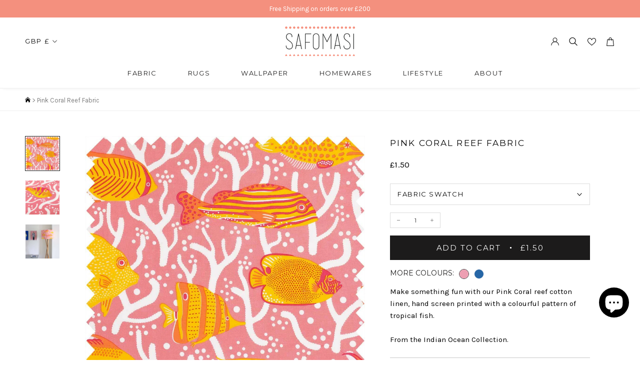

--- FILE ---
content_type: text/css
request_url: https://safomasi.co.in/cdn/shop/t/2/assets/theme.css?v=123670439314458925901746465178
body_size: 47038
content:
/** Shopify CDN: Minification failed

Line 38:0 All "@import" rules must come first
Line 41:0 All "@import" rules must come first
Line 9692:0 "@charset" must be the first rule in the file

**/
@charset "utf-8";

@import url('https://fonts.googleapis.com/css2?family=Montserrat:wght@300;400;500;600&display=swap');

/**
 * ----------------------------------------------------------------------------------------------
 * This is a variation of Normalize.css (http://necolas.github.io/normalize.css/)
 * ----------------------------------------------------------------------------------------------
 */
/**
 * Base
 */
*,
*:before,
*:after {
  box-sizing: border-box !important;
  -webkit-font-smoothing: antialiased;
  -moz-osx-font-smoothing: grayscale;
}


 
html {
  font-family: sans-serif;
  -webkit-text-size-adjust: 100%;
     -moz-text-size-adjust: 100%;
          text-size-adjust: 100%;
  -ms-overflow-style: -ms-autohiding-scrollbar;
}

@import url('https://fonts.googleapis.com/css2?family=Karla&family=Lora:wght@400;500&family=Montserrat:wght@200;300;400;500;600&display=swap');


@import url('https://fonts.googleapis.com/css2?family=Karla&display=swap');


body {
  margin: 0;
}

[hidden] {
  display: none !important;
}

/**
 * HTML5 display definitions
 */
article,
aside,
details,
figcaption,
figure,
footer,
header,
main,
nav,
section,
summary {
  display: block;
}

audio,
canvas,
progress,
video {
  display: inline-block;
  vertical-align: baseline;
}

audio:not([controls]) {
  display: none;
  height: 0;
}

/**
 * Text-level semantic
 */
:active {
  outline: none;
}

a {
  color: inherit;
  background-color: transparent;
  text-decoration: none;
}
a:active, a:hover {
  outline: 0;
}

b,
strong {
  font-weight: bold;
}

small {
  font-size: 80%;
}

p,
h1,
h2,
h3,
h4,
h5,
h6 {
  margin-top: 0;
  font-size: inherit;
  font-weight: inherit;
}

p:last-child,
h1:last-child,
h2:last-child,
h3:last-child,
h4:last-child,
h5:last-child,
h6:last-child {
  margin-bottom: 0;
}

/**
 * Embedded content
 */
img {
  max-width: 100%;
  height: auto;
  border-style: none;
  vertical-align: top;
}

svg:not(:root) {
  overflow: hidden;
}

/**
 * Grouping content
 */
ul,
ol {
  margin: 0;
  padding: 0;
  list-style-position: inside;
}

pre {
  overflow: auto;
}

code,
kbd,
pre,
samp {
  font-family: monospace, monospace;
  font-size: 16px;
}

/**
 * Forms
 */
button,
input,
optgroup,
select,
textarea {
  color: inherit;
  font: inherit;
  margin: 0;
}

button,
input[type=submit] {
  padding: 0;
  overflow: visible;
  background: none;
  border: none;
  border-radius: 0;
  -webkit-appearance: none;
}

button,
select {
  text-transform: none;
}

button,
html input[type=button],
input[type=reset],
input[type=submit] {
  -webkit-appearance: button;
  cursor: pointer;
}

button[disabled],
html input[disabled] {
  cursor: default;
}

button::-moz-focus-inner,
input::-moz-focus-inner {
  border: 0;
  padding: 0;
}

input {
  line-height: normal;
  border-radius: 0;
}

input[type=checkbox],
input[type=radio] {
  box-sizing: border-box;
  padding: 0;
}

input[type=number]::-webkit-inner-spin-button,
input[type=number]::-webkit-outer-spin-button {
  height: auto;
}

input[type=search] {
  -webkit-appearance: none;
  box-sizing: content-box;
}

input[type=search]::-webkit-search-cancel-button,
input[type=search]::-webkit-search-decoration {
  -webkit-appearance: none;
}

input::-moz-placeholder, textarea::-moz-placeholder {
  color: inherit;
}

input:-ms-input-placeholder, textarea:-ms-input-placeholder {
  color: inherit;
}

input::placeholder,
textarea::placeholder {
  color: inherit;
}

fieldset {
  border: 1px solid #c0c0c0;
  margin: 0 2px;
  padding: 6px 10px 12px;
}

legend {
  border: 0;
  padding: 0;
}

textarea {
  overflow: auto;
}

optgroup {
  font-weight: bold;
}

/**
 * Tables
 */
table {
  border-collapse: collapse;
  border-spacing: 0;
}

td,
th {
  padding: 0;
}

/*------------------------------------
 *   Grid LAYOUT
 *------------------------------------*/

.Grid {
  display: block;
  list-style: none;
  padding: 0;
  margin: 0 0 0 -24px;
  font-size: 0;
}

.Grid__Cell {
  box-sizing: border-box;
  display: inline-block;
  width: 100%;
  padding: 0 0 0 24px;
  margin: 0;
  vertical-align: top;
  font-size: 1rem;
}

.Grid--center {
  text-align: center;
}

.Grid--center > .Grid__Cell {
  text-align: left;
}

.Grid__Cell--center {
  display: block;
  margin: 0 auto;
}

.Grid--right {
  text-align: right;
}

.Grid--right > .Grid__Cell {
  text-align: left;
}

.Grid--middle > .Grid__Cell {
  vertical-align: middle;
}

.Grid--bottom > .Grid__Cell {
  vertical-align: bottom;
}

.Grid--m {
  margin-left: -30px;
}

.Grid--m > .Grid__Cell {
  padding-left: 30px;
}

.Grid--l {
  margin-left: -50px;
}

.Grid--l > .Grid__Cell {
  padding-left: 50px;
}

.Grid--xl {
  margin-left: -50px;
}

.Grid--xl > .Grid__Cell {
  padding-left: 50px;
}

@media screen and (min-width: 1140px) {
  .Grid--m {
    margin-left: -60px;
  }

  .Grid--m > .Grid__Cell {
    padding-left: 60px;
  }

  .Grid--l {
    margin-left: -80px;
  }

  .Grid--l > .Grid__Cell {
    padding-left: 80px;
  }

  .Grid--xl {
    margin-left: -100px;
  }

  .Grid--xl > .Grid__Cell {
    padding-left: 100px;
  }
}

/*------------------------------------*\
    Grid WIDTHS
\*------------------------------------*/

.\31\/2, .\32\/4, .\36\/12 {
  width: 50%;
}

.\31\/3, .\34\/12 {
  width: 33.33333%;
}

.\32\/3, .\38\/12 {
  width: 66.66667%;
}

.\31\/4, .\33\/12 {
  width: 25%;
}

.\33\/4, .\39\/12 {
  width: 75%;
}

.\31\/12 {
  width: 8.33333%;
}

.\32\/12 {
  width: 16.66667%;
}

.\35\/12 {
  width: 41.66667%;
}

.\37\/12 {
  width: 58.33333%;
}

.\31\30\/12 {
  width: 83.33333%;
}

.\31\31\/12 {
  width: 91.66667%;
}

@media screen and (max-width: 640px) {
  .hidden-phone {
    display: none !important;
  }

  .\31\/2--phone, .\32\/4--phone, .\36\/12--phone {
    width: 50%;
  }

  .\31\/3--phone, .\34\/12--phone {
    width: 33.33333%;
  }

  .\32\/3--phone, .\38\/12--phone {
    width: 66.66667%;
  }

  .\31\/4--phone, .\33\/12--phone {
    width: 25%;
  }

  .\33\/4--phone, .\39\/12--phone {
    width: 75%;
  }

  .\31\/12--phone {
    width: 8.33333%;
  }

  .\32\/12--phone {
    width: 16.66667%;
  }

  .\35\/12--phone {
    width: 41.66667%;
  }

  .\37\/12--phone {
    width: 58.33333%;
  }

  .\31\30\/12--phone {
    width: 83.33333%;
  }

  .\31\31\/12--phone {
    width: 91.66667%;
  }
}

@media screen and (min-width: 641px) and (max-width: 1007px) {
  .hidden-tablet {
    display: none !important;
  }

  .\31\/2--tablet, .\32\/4--tablet, .\36\/12--tablet {
    width: 50%;
  }

  .\31\/3--tablet, .\34\/12--tablet {
    width: 33.33333%;
  }

  .\32\/3--tablet, .\38\/12--tablet {
    width: 66.66667%;
  }

  .\31\/4--tablet, .\33\/12--tablet {
    width: 25%;
  }

  .\33\/4--tablet, .\39\/12--tablet {
    width: 75%;
  }

  .\31\/12--tablet {
    width: 8.33333%;
  }

  .\32\/12--tablet {
    width: 16.66667%;
  }

  .\35\/12--tablet {
    width: 41.66667%;
  }

  .\37\/12--tablet {
    width: 58.33333%;
  }

  .\31\30\/12--tablet {
    width: 83.33333%;
  }

  .\31\31\/12--tablet {
    width: 91.66667%;
  }
}

@media screen and (min-width: 641px) {
  .hidden-tablet-and-up {
    display: none !important;
  }

  .\31\/2--tablet-and-up, .\32\/4--tablet-and-up, .\36\/12--tablet-and-up {
    width: 50%;
  }

  .\31\/3--tablet-and-up, .\34\/12--tablet-and-up {
    width: 33.33333%;
  }

  .\32\/3--tablet-and-up, .\38\/12--tablet-and-up {
    width: 66.66667%;
  }

  .\31\/4--tablet-and-up, .\33\/12--tablet-and-up {
    width: 25%;
  }

  .\33\/4--tablet-and-up, .\39\/12--tablet-and-up {
    width: 75%;
  }

  .\31\/12--tablet-and-up {
    width: 8.33333%;
  }

  .\32\/12--tablet-and-up {
    width: 16.66667%;
  }

  .\35\/12--tablet-and-up {
    width: 41.66667%;
  }

  .\37\/12--tablet-and-up {
    width: 58.33333%;
  }

  .\31\30\/12--tablet-and-up {
    width: 83.33333%;
  }

  .\31\31\/12--tablet-and-up {
    width: 91.66667%;
  }
}

@media screen and (max-width: 1007px) {
  .hidden-pocket {
    display: none !important;
  }

  .\31\/2--pocket, .\32\/4--pocket, .\36\/12--pocket {
    width: 50%;
  }

  .\31\/3--pocket, .\34\/12--pocket {
    width: 33.33333%;
  }

  .\32\/3--pocket, .\38\/12--pocket {
    width: 66.66667%;
  }

  .\31\/4--pocket, .\33\/12--pocket {
    width: 25%;
  }

  .\33\/4--pocket, .\39\/12--pocket {
    width: 75%;
  }

  .\31\/12--pocket {
    width: 8.33333%;
  }

  .\32\/12--pocket {
    width: 16.66667%;
  }

  .\35\/12--pocket {
    width: 41.66667%;
  }

  .\37\/12--pocket {
    width: 58.33333%;
  }

  .\31\30\/12--pocket {
    width: 83.33333%;
  }

  .\31\31\/12--pocket {
    width: 91.66667%;
  }
}

@media screen and (min-width: 1008px) and (max-width: 1139px) {
  .hidden-lap {
    display: none !important;
  }

  .\31\/2--lap, .\32\/4--lap, .\36\/12--lap {
    width: 50%;
  }

  .\31\/3--lap, .\34\/12--lap {
    width: 33.33333%;
  }

  .\32\/3--lap, .\38\/12--lap {
    width: 66.66667%;
  }

  .\31\/4--lap, .\33\/12--lap {
    width: 25%;
  }

  .\33\/4--lap, .\39\/12--lap {
    width: 75%;
  }

  .\31\/12--lap {
    width: 8.33333%;
  }

  .\32\/12--lap {
    width: 16.66667%;
  }

  .\35\/12--lap {
    width: 41.66667%;
  }

  .\37\/12--lap {
    width: 58.33333%;
  }

  .\31\30\/12--lap {
    width: 83.33333%;
  }

  .\31\31\/12--lap {
    width: 91.66667%;
  }
}

@media screen and (min-width: 1008px) {
  .hidden-lap-and-up {
    display: none !important;
  }

  .\31\/2--lap-and-up, .\32\/4--lap-and-up, .\36\/12--lap-and-up {
    width: 50%;
  }

  .\31\/3--lap-and-up, .\34\/12--lap-and-up {
    width: 33.33333%;
  }

  .\32\/3--lap-and-up, .\38\/12--lap-and-up {
    width: 66.66667%;
  }

  .\31\/4--lap-and-up, .\33\/12--lap-and-up {
    width: 25%;
  }

  .\33\/4--lap-and-up, .\39\/12--lap-and-up {
    width: 75%;
  }

  .\31\/12--lap-and-up {
    width: 8.33333%;
  }

  .\32\/12--lap-and-up {
    width: 16.66667%;
  }

  .\35\/12--lap-and-up {
    width: 41.66667%;
  }

  .\37\/12--lap-and-up {
    width: 58.33333%;
  }

  .\31\30\/12--lap-and-up {
    width: 83.33333%;
  }

  .\31\31\/12--lap-and-up {
    width: 91.66667%;
  }
}

@media screen and (min-width: 1140px) {
  .hidden-desk {
    display: none !important;
  }

  .\31\/2--desk, .\32\/4--desk, .\36\/12--desk {
    width: 50%;
  }

  .\31\/3--desk, .\34\/12--desk {
    width: 33.33333%;
  }

  .\32\/3--desk, .\38\/12--desk {
    width: 66.66667%;
  }

  .\31\/4--desk, .\33\/12--desk {
    width: 25%;
  }

  .\33\/4--desk, .\39\/12--desk {
    width: 75%;
  }

  .\31\/12--desk {
    width: 8.33333%;
  }

  .\32\/12--desk {
    width: 16.66667%;
  }

  .\35\/12--desk {
    width: 41.66667%;
  }

  .\37\/12--desk {
    width: 58.33333%;
  }

  .\31\30\/12--desk {
    width: 83.33333%;
  }

  .\31\31\/12--desk {
    width: 91.66667%;
  }
}
/* Create each media query */
@media screen and (min-width: 1500px) {
  .hidden-widescreen {
    display: none !important;
  }

  .\31\/2--widescreen, .\32\/4--widescreen, .\36\/12--widescreen {
    width: 50%;
  }

  .\31\/3--widescreen, .\34\/12--widescreen {
    width: 33.33333%;
  }

  .\32\/3--widescreen, .\38\/12--widescreen {
    width: 66.66667%;
  }

  .\31\/4--widescreen, .\33\/12--widescreen {
    width: 25%;
  }

  .\33\/4--widescreen, .\39\/12--widescreen {
    width: 75%;
  }

  .\31\/12--widescreen {
    width: 8.33333%;
  }

  .\32\/12--widescreen {
    width: 16.66667%;
  }

  .\35\/12--widescreen {
    width: 41.66667%;
  }

  .\37\/12--widescreen {
    width: 58.33333%;
  }

  .\31\30\/12--widescreen {
    width: 83.33333%;
  }

  .\31\31\/12--widescreen {
    width: 91.66667%;
  }
}
/*! PhotoSwipe main CSS by Dmitry Semenov | photoswipe.com | MIT license */
/*
	Styles for basic PhotoSwipe functionality (sliding area, open/close transitions)
*/
.pswp {
  display: none;
  position: absolute;
  width: 100%;
  height: 100%;
  left: 0;
  top: 0;
  overflow: hidden;
  touch-action: none;
  z-index: 1500;
  -webkit-text-size-adjust: 100%;
  -webkit-backface-visibility: hidden;
  outline: none;
}

.pswp img {
  max-width: none;
}

.pswp--animate_opacity {
  opacity: 0.001;
  /* 0.001, because opacity:0 doesn't trigger Paint action, which causes lag at start of transition */
  will-change: opacity;
  transition: opacity 0.5s cubic-bezier(0.4, 0, 0.22, 1);
}

.pswp--open {
  display: block;
}

.pswp--zoom-allowed .pswp__img {
  cursor: var(--cursor-zoom-in-svg) 18 18, zoom-in;
  cursor: -webkit-image-set(var(--cursor-zoom-in-svg) 1x, var(--cursor-zoom-in-2x-svg) 2x) 18 18, zoom-in;
}

.pswp--zoomed-in .pswp__img {
  cursor: -webkit-grab;
  cursor: grab;
}

.pswp--dragging .pswp__img {
  cursor: -webkit-grabbing;
  cursor: grabbing;
}

.pswp__bg {
  position: absolute;
  left: 0;
  top: 0;
  width: 100%;
  height: 100%;
  background: var(--background);
  opacity: 0;
  transform: translateZ(0);
  -webkit-backface-visibility: hidden;
  will-change: opacity;
}

.pswp__scroll-wrap {
  position: absolute;
  left: 0;
  top: 0;
  width: 100%;
  height: 100%;
  overflow: hidden;
}

.pswp__container,
.pswp__zoom-wrap {
  touch-action: none;
  position: absolute;
  left: 0;
  right: 0;
  top: 0;
  bottom: 0;
}

/* Prevent selection and tap highlights */
.pswp__container,
.pswp__img {
  -webkit-user-select: none;
     -moz-user-select: none;
      -ms-user-select: none;
          user-select: none;
  -webkit-tap-highlight-color: transparent;
  -webkit-touch-callout: none;
}

.pswp__container {
  transition: transform 0.7s cubic-bezier(0.645, 0.045, 0.355, 1);
}

.pswp__zoom-wrap {
  position: absolute;
  width: 100%;
  transform-origin: left top;
  transition: transform 0.5s cubic-bezier(0.4, 0, 0.22, 1);
}

.pswp__bg {
  will-change: opacity;
  transition: opacity 0.5s cubic-bezier(0.4, 0, 0.22, 1);
}

.pswp--animated-in .pswp__bg,
.pswp--animated-in .pswp__zoom-wrap {
  transition: none;
}

.pswp__container,
.pswp__zoom-wrap {
  -webkit-backface-visibility: hidden;
}

.pswp__item {
  position: absolute;
  left: 0;
  right: 0;
  top: 0;
  bottom: 0;
  overflow: hidden;
}

.pswp__img {
  position: absolute;
  width: auto;
  height: auto;
  top: 0;
  left: 0;
}

.pswp__img--placeholder {
  -webkit-backface-visibility: hidden;
}

.pswp__img--placeholder--blank {
  background: var(--background);
}

.pswp--ie .pswp__img {
  width: 100% !important;
  height: auto !important;
  left: 0;
  top: 0;
}

/**
 * Custom UI
 */
.pswp__ui {
  position: absolute;
  visibility: hidden;
  width: 100%;
  bottom: 50px;
  opacity: 0;
  transform: translateY(35px);
  left: 0;
  text-align: center;
  transition: all 0.15s ease-in-out;
}

.pswp__button[disabled] {
  opacity: 0;
  pointer-events: none;
}

.pswp--animated-in .pswp__ui {
  visibility: visible;
  opacity: 1;
  transform: translateY(0);
}

.pswp--animated-in .pswp__ui--hidden {
  visibility: hidden;
  opacity: 0;
}

.pswp__button--close {
  margin: 0 18px;
}

.pswp__button svg {
  pointer-events: none;
}

.pswp__error-msg {
  position: absolute;
  top: 40%;
  margin: 0 15px;
  padding: 8px 15px;
  background: #e6554d;
  color: #ffffff;
  text-align: center;
}

.js .no-js,
.no-js .hide-no-js {
  display: none !important;
}

.no-scroll {
  overflow: hidden;
}

body:not(.is-tabbing) [tabindex]:focus,
body:not(.is-tabbing) button:focus,
body:not(.is-tabbing) input:focus,
body:not(.is-tabbing) select:focus,
body:not(.is-tabbing) textarea:focus {
  outline: none;
}

[data-scrollable] {
  overflow: auto;
  /*-webkit-overflow-scrolling: touch;*/
}

.Container {
  margin: 0 auto;
  padding: 0 24px;
}

.Container--narrow {
  max-width: 1420px;
}

.Container--extraNarrow {
  max-width: 800px;
}

/*
   This fixes an issue in IE10/11 when using min-height in flex children
   @info: https://github.com/philipwalton/flexbugs#3-min-height-on-a-flex-container-wont-apply-to-its-flex-items
*/
.FlexboxIeFix {
  display: flex;
  flex-direction: row;
}

@media screen and (min-width: 641px) {
  .Container {
    padding: 0 50px;
  }
}

@media screen and (min-width: 1140px) {
  .Container {
    padding: 0 80px;
  }
}
/**
 * Very general typographic rules that are applied site wide
 */
html {
  font-size: var(--base-text-font-size);
}

body {
  font-family: var(--text-font-family);
  font-weight: var(--text-font-weight);
  font-style: var(--text-font-style);
  color: var(--text-color);
  background: var(--background);
  line-height: 1.65;
}

.Link {
  transition: color 0.2s ease-in-out, opacity 0.2s ease-in-out;
}

.supports-hover .Link--primary:hover,
.Link--primary.is-active {
  color: var(--text-color);
}

.supports-hover .Link--secondary:hover,
.Link--secondary.is-active {
  color: var(--text-color-light);
}

.Link--underline {
  position: relative;
  display: inline-block;
}

.Link--underline::before {
  content: "";
  position: absolute;
  width: 90%;
  height: 1px;
  left: 6px;
  bottom: -1px;
  background: currentColor;
  transform: scale(1, 1);
  transform-origin: left center;
  transition: transform 0.2s ease-in-out;
}

@media (-moz-touch-enabled: 0), (hover: hover) {
  .Link--underline:hover::before {
    transform: scale(0, 1);
  }
}

.Link--underlineShort::before {
  width: 100%;
}

.features--heading-uppercase .Link--underlineShort::before {
  width: calc(100% - 0.2em);
}

.Link--underlineNative {
  text-decoration: underline;
  text-underline-position: under;
}

.Heading {
  font-family: var(--heading-font-family);
  font-weight: var(--heading-font-weight);
  font-style: var(--heading-font-style);
  color: var(--heading-color);
  transition: color 0.2s ease-in-out;
}

.features--heading-uppercase .Heading {
  letter-spacing: 0.2em;
  text-transform: uppercase;
}

.Text--subdued {
  color: var(--text-color-light);
}

.Text--alignCenter {
  text-align: center !important;
}

.Text--alignRight {
  text-align: right !important;
}

.Icon-Wrapper--clickable {
  position: relative;
  background: transparent; /* This is used to increase the clickable area */
}

.Icon-Wrapper--clickable::before {
  position: absolute;
  content: "";
  top: -8px;
  right: -12px;
  left: -12px;
  bottom: -8px;
  transform: translateZ(0); /* Needed to avoid a glitch on iOS */
}

.Icon {
  display: inline-block;
  height: 1em;
  width: 1em;
  fill: currentColor;
  vertical-align: middle;
  stroke-width: 1px;
  background: none;
  pointer-events: none;
}

.u-visually-hidden {
  position: absolute !important;
  overflow: hidden;
  clip: rect(0 0 0 0);
  height: 1px;
  width: 1px;
  margin: -1px;
  padding: 0;
  border: 0;
}

.features--heading-small .u-h1,
.features--heading-small .Rte h1 {
  font-size: 20px;
}

.features--heading-small .u-h2,
.features--heading-small .Rte h2 {
  font-size: 18px;
}

.features--heading-small .u-h3,
.features--heading-small .Rte h3 {
  font-size: 16px;
}

.features--heading-small .u-h4,
.features--heading-small .Rte h4 {
  font-size: 15px;
}

.features--heading-small .u-h5,
.features--heading-small .Rte h5 {
  font-size: 13px;
}

.features--heading-small .u-h6,
.features--heading-small .Rte h6 {
  font-size: 12px;
}

.features--heading-small .u-h7 {
  font-size: 11px;
}

.features--heading-small .u-h8 {
  font-size: 10px;
}

.features--heading-normal .u-h1,
.features--heading-normal .Rte h1 {
  font-size: 22px;
}

.features--heading-normal .u-h2,
.features--heading-normal .Rte h2 {
  font-size: 20px;
}

.features--heading-normal .u-h3,
.features--heading-normal .Rte h3 {
  font-size: 18px;
}

.features--heading-normal .u-h4,
.features--heading-normal .Rte h4 {
  font-size: 16px;
}

.features--heading-normal .u-h5,
.features--heading-normal .Rte h5 {
  font-size: 14px;
}

.features--heading-normal .u-h6,
.features--heading-normal .Rte h6 {
  font-size: 13px;
}

.features--heading-normal .u-h7 {
  font-size: 12px;
}

.features--heading-normal .u-h8 {
  font-size: 12px;
}

.features--heading-large .u-h1,
.features--heading-large .Rte h1 {
  font-size: 24px;
}

.features--heading-large .u-h2,
.features--heading-large .Rte h2 {
  font-size: 22px;
}

.features--heading-large .u-h3,
.features--heading-large .Rte h3 {
  font-size: 20px;
}

.features--heading-large .u-h4,
.features--heading-large .Rte h4 {
  font-size: 18px;
}

.features--heading-large .u-h5,
.features--heading-large .Rte h5 {
  font-size: 16px;
}

.features--heading-large .u-h6,
.features--heading-large .Rte h6 {
  font-size: 15px;
}

.features--heading-large .u-h7 {
  font-size: 13px;
}

.features--heading-large .u-h8 {
  font-size: 13px;
}

@media screen and (min-width: 641px) {
  .features--heading-small .u-h1,
  .features--heading-small .Rte h1 {
    font-size: 20px;
  }

  .features--heading-small .u-h2,
  .features--heading-small .Rte h2 {
    font-size: 18px;
  }

  .features--heading-small .u-h3,
  .features--heading-small .Rte h3 {
    font-size: 18px;
  }

  .features--heading-small .u-h4,
  .features--heading-small .Rte h4 {
    font-size: 16px;
  }

  .features--heading-small .u-h5,
  .features--heading-small .Rte h5 {
    font-size: 13px;
  }

  .features--heading-small .u-h6,
  .features--heading-small .Rte h6 {
    font-size: 12px;
  }

  .features--heading-small .u-h7 {
    font-size: 11px;
  }

  .features--heading-small .u-h8 {
    font-size: 10px;
  }

  .features--heading-normal .u-h1,
  .features--heading-normal .Rte h1 {
    font-size: 22px;
  }

  .features--heading-normal .u-h2,
  .features--heading-normal .Rte h2 {
    font-size: 20px;
  }

  .features--heading-normal .u-h3,
  .features--heading-normal .Rte h3 {
    font-size: 20px;
  }

  .features--heading-normal .u-h4,
  .features--heading-normal .Rte h4 {
    font-size: 17px;
  }

  .features--heading-normal .u-h5,
  .features--heading-normal .Rte h5 {
    font-size: 14px;
  }

  .features--heading-normal .u-h6,
  .features--heading-normal .Rte h6 {
    font-size: 13px;
  }

  .features--heading-normal .u-h7 {
    font-size: 12px;
  }

  .features--heading-normal .u-h8 {
    font-size: 12px;
  }

  .features--heading-large .u-h1,
  .features--heading-large .Rte h1 {
    font-size: 24px;
  }

  .features--heading-large .u-h2,
  .features--heading-large .Rte h2 {
    font-size: 22px;
  }

  .features--heading-large .u-h3,
  .features--heading-large .Rte h3 {
    font-size: 20px;
  }

  .features--heading-large .u-h4,
  .features--heading-large .Rte h4 {
    font-size: 19px;
  }

  .features--heading-large .u-h5,
  .features--heading-large .Rte h5 {
    font-size: 16px;
  }

  .features--heading-large .u-h6,
  .features--heading-large .Rte h6 {
    font-size: 15px;
  }

  .features--heading-large .u-h7 {
    font-size: 13px;
  }

  .features--heading-large .u-h8 {
    font-size: 13px;
  }
}

.js .features--show-page-transition .PageTransition {
  position: fixed;
  top: 0;
  left: 0;
  height: 100%;
  width: 100%;
  background: var(--background);
  z-index: 1000;
  opacity: 1;
  visibility: visible;
  pointer-events: none;
  transition: all 0.25s ease;
}
/**
 * ----------------------------------------------------------------------------
 * Standard button
 * ----------------------------------------------------------------------------
 */

.Button,
.shopify-payment-button__button--unbranded,
input.spr-button-primary,
.spr-summary-actions-newreview,
.spr-button-primary:not(input),
.spr-pagination-prev > a,
.spr-pagination-next > a {
  position: relative;
  display: inline-block;
  padding: 14px 28px;
  line-height: normal;
  border: 1px solid transparent;
  border-radius: 0;
  text-transform: uppercase;
  font-size: calc(var(--base-text-font-size) - (var(--default-text-font-size) - 12px));
  text-align: center;
  letter-spacing: 0.2em;
  font-family: var(--heading-font-family);
  font-weight: var(--heading-font-weight);
  font-style: var(--heading-font-style);
  background-color: transparent;
  transition: color 0.45s cubic-bezier(0.785, 0.135, 0.15, 0.86), border 0.45s cubic-bezier(0.785, 0.135, 0.15, 0.86);
  z-index: 1;
  -webkit-tap-highlight-color: initial;
}

.Button::before,
.shopify-payment-button__button--unbranded::before,
input.spr-button-primary::before,
.spr-summary-actions-newreview.spr-summary-actions-newreview::before,
.spr-button-primary:not(input)::before,
.spr-pagination-prev > a::before,
.spr-pagination-next > a::before {
  position: absolute;
  content: "";
  display: block;
  left: 0;
  top: 0;
  right: 0;
  bottom: 0;
  width: 100%;
  height: 100%;
  transform: scale(1, 1);
  transform-origin: left center;
  z-index: -1;
}

@media (-moz-touch-enabled: 0), (hover: hover) {
  .features--show-button-transition .Button:not([disabled])::before,
  .features--show-button-transition .shopify-payment-button__button--unbranded:not([disabled])::before,
  .features--show-button-transition input.spr-button-primary:not([disabled])::before,
  .features--show-button-transition .spr-summary-actions-newreview:not([disabled])::before,
  .features--show-button-transition .spr-button-primary:not(input):not([disabled])::before,
  .features--show-button-transition .spr-pagination-prev > a:not([disabled])::before,
  .features--show-button-transition .spr-pagination-next > a:not([disabled])::before {
    transition: transform 0.45s cubic-bezier(0.785, 0.135, 0.15, 0.86);
  }

  .features--show-button-transition .Button:not([disabled]):hover::before,
  .features--show-button-transition .shopify-payment-button__button--unbranded:not([disabled]):hover::before,
  .features--show-button-transition input.spr-button-primary:not([disabled]):hover::before,
  .features--show-button-transition .spr-summary-actions-newreview:not([disabled]):hover::before,
  .features--show-button-transition .spr-button-primary:not(input):not([disabled]):hover::before,
  .features--show-button-transition .spr-pagination-prev > a:not([disabled]):hover::before,
  .features--show-button-transition .spr-pagination-next > a:not([disabled]):hover::before {
    transform-origin: right center;
    transform: scale(0, 1);
  }
}

.Button[disabled],
.shopify-payment-button__button--unbranded[disabled],
input.spr-button-primary[disabled],
.spr-summary-actions-newreview[disabled],
.spr-button-primary:not(input)[disabled],
.spr-pagination-prev > a[disabled],
.spr-pagination-next > a[disabled] {
  cursor: not-allowed;
}

.Button--primary,
.shopify-payment-button__button--unbranded,
.spr-summary-actions-newreview,
.spr-button-primary:not(input) {
  color: var(--button-text-color);
  border-color: var(--button-background);
}

.Button--primary::before,
.shopify-payment-button__button--unbranded::before,
.spr-summary-actions-newreview::before,
.spr-button-primary:not(input)::before {
  background-color: var(--button-background);
}

@media (-moz-touch-enabled: 0), (hover: hover) {
  .features--show-button-transition .Button--primary:not([disabled]):hover,
  .features--show-button-transition .shopify-payment-button__button--unbranded:not([disabled]):hover,
  .features--show-button-transition .spr-summary-actions-newreview:not([disabled]):hover,
  .features--show-button-transition .spr-button-primary:not(input):not([disabled]):hover {
    color: var(--button-background);
    background-color: transparent;
  }
}

.Button--secondary,
.spr-pagination-prev > a,
.spr-pagination-next > a {
  color: var(--text-color-light);
  border: 1px solid rgba(var(--text-color-light-rgb), 0.2);
}

.Button--secondary::before,
.spr-pagination-prev > a::before,
.spr-pagination-next > a::before {
  background-color: var(--button-background);
  transform-origin: right center;
  transform: scale(0, 1);
}

@media (-moz-touch-enabled: 0), (hover: hover) {
  .features--show-button-transition .Button--secondary:not([disabled]):hover,
  .features--show-button-transition .spr-pagination-prev > a:not([disabled]):hover,
  .features--show-button-transition .spr-pagination-next > a:not([disabled]):hover {
    color: var(--button-text-color);
    border-color: var(--button-background);
  }

  .features--show-button-transition .Button--secondary:not([disabled]):hover::before,
  .features--show-button-transition .spr-pagination-prev > a:not([disabled]):hover::before,
  .features--show-button-transition .spr-pagination-next > a:not([disabled]):hover::before {
    transform-origin: left center;
    transform: scale(1, 1);
  }
}

.Button--full {
  width: 100%;
}

.Button--stretched {
  padding-left: 40px;
  padding-right: 40px;
}

.Button--small {
  font-size: calc(var(--base-text-font-size) - (var(--default-text-font-size) - 10px));
  padding: 12px 24px;
}

.Button__SeparatorDot {
  display: inline-block;
  margin: 0 18px;
  content: "";
  height: 3px;
  width: 3px;
  border-radius: 100%;
  background: currentColor;
}

.ButtonWrapper {
  text-align: center;
}

/* We allow those buttons to have secondary state. The secondary state is displayed (for instance during loading time) when
   the class "Button--secondaryState" is added */
.Button__PrimaryState,
.Button__SecondaryState {
  display: block;
  transition: transform 0.4s cubic-bezier(0.75, 0, 0.125, 1), opacity 0.4s cubic-bezier(0.75, 0, 0.125, 1);
}

.Button__SecondaryState {
  position: absolute;
  left: 50%;
  top: 50%;
  width: 100%;
  text-align: center;
  opacity: 0;
  transform: translate(-50%, 100%);
}

.Button--secondaryState .Button__PrimaryState {
  opacity: 0;
  transform: translateY(-100%);
}
.Button--secondaryState .Button__SecondaryState {
  opacity: 1;
  transform: translate(-50%, -50%);
}

/**
 * ----------------------------------------------------------------------------
 * Button group
 * ----------------------------------------------------------------------------
 */

.ButtonGroup {
  display: flex;
  flex-wrap: wrap;
  justify-content: center;
  align-items: center;
  margin: -12px;
}

.ButtonGroup__Item {
  margin: 12px;
}

.ButtonGroup__Item--expand {
  flex: 1 1 0;
}

.ButtonGroup--spacingSmall {
  margin: -8px;
}
.ButtonGroup--spacingSmall .ButtonGroup__Item {
  margin: 8px;
}

.ButtonGroup--sameSize .ButtonGroup__Item {
  flex: 0 1 auto;
  white-space: nowrap;
  max-width: 245px;
}

@supports ((-o-object-fit: cover) or (object-fit: cover)) {
  .ButtonGroup--sameSize .ButtonGroup__Item {
    flex: 1 1 0;
    /* There is a bug in IE11 so we're forced to use this trick */
  }
}

@media screen and (min-width: 641px) {
  @supports (display: inline-grid) {
    .ButtonGroup--sameSize {
      display: inline-grid;
      grid-template-columns: 1fr 1fr;
    }

    .ButtonGroup--sameSize .ButtonGroup__Item {
      max-width: none;
    }
  }
}

/**
 * ----------------------------------------------------------------------------
 * Round button
 *
 * Those buttons are not really button like the others, but they are used in
 * lot of different places to hold things like icons
 * ----------------------------------------------------------------------------
 */

.RoundButton,
.flickity-prev-next-button {
  position: relative;
  width: 45px;
  height: 45px;
  border: none;
  border-radius: 50%;
  background: var(--button-text-color);
  color: var(--button-background);
  cursor: pointer;
  text-align: center;
  z-index: 1;
  box-shadow: 0 2px 10px rgba(54, 54, 54, 0.15);
  vertical-align: middle;
  line-height: 0;
  transform: scale(1.001); /* Avoid rounding error during animation in Chrome */
  transition: background 0.15s ease-in-out, opacity 0.15s ease-in-out, transform 0.2s ease-in-out, color 0.2s ease-in-out;
  overflow: hidden;
}

.RoundButton.is-active,
.flickity-prev-next-button.is-active {
  background: var(--button-background);
  color: var(--button-text-color);
  outline: none;
}

.RoundButton svg,
.flickity-prev-next-button svg {
  height: 15px;
  width: 15px;
  fill: currentColor;
}

.RoundButton--small {
  width: 35px;
  height: 35px;
}
.RoundButton--small svg {
  height: 14px;
  width: 14px;
}

.RoundButton--medium {
  width: 50px;
  height: 50px;
}

.RoundButton--medium svg {
  height: 18px;
  width: 18px;
}

.RoundButton--large {
  width: 55px;
  height: 55px;
}
.RoundButton--large svg {
  height: 15px;
  width: 15px;
}

.RoundButton--flat {
  box-shadow: 0 1px 5px rgba(54, 54, 54, 0.15);
  color: rgba(var(--button-background-rgb), 0.5);
}

/* We allow those buttons to have secondary state. The secondary state is displayed (for instance during loading time) when
   the class "RoundButton--withSecondaryState" is added */
.RoundButton__PrimaryState,
.RoundButton__SecondaryState {
  display: block;
  transition: transform 0.4s cubic-bezier(0.75, 0, 0.125, 1), opacity 0.4s cubic-bezier(0.75, 0, 0.125, 1);
}

.RoundButton__SecondaryState {
  position: absolute;
  left: 50%;
  top: 50%;
  width: 100%;
  text-align: center;
  opacity: 0;
  transform: translate(-50%, 100%);
}

.RoundButton--secondaryState .RoundButton__PrimaryState {
  opacity: 0;
  transform: translateY(-100%);
}

.RoundButton--secondaryState .RoundButton__SecondaryState {
  opacity: 1;
  transform: translate(-50%, -50%);
}

/* Animation states */
@-webkit-keyframes buttonFromLeftToRight {
  0% {
    transform: translateX(0%);
  }

  25% {
    opacity: 0;
    transform: translateX(100%);
  }

  50% {
    opacity: 0;
    transform: translateX(-100%);
  }

  75% {
    opacity: 1;
    transform: translateX(0%);
  }
}
@keyframes buttonFromLeftToRight {
  0% {
    transform: translateX(0%);
  }

  25% {
    opacity: 0;
    transform: translateX(100%);
  }

  50% {
    opacity: 0;
    transform: translateX(-100%);
  }

  75% {
    opacity: 1;
    transform: translateX(0%);
  }
}

@-webkit-keyframes buttonFromRightToLeft {
  0% {
    transform: translateX(0%);
  }

  25% {
    opacity: 0;
    transform: translateX(-100%);
  }

  50% {
    opacity: 0;
    transform: translateX(100%);
  }

  75% {
    opacity: 1;
    transform: translateX(0%);
  }
}

@keyframes buttonFromRightToLeft {
  0% {
    transform: translateX(0%);
  }

  25% {
    opacity: 0;
    transform: translateX(-100%);
  }

  50% {
    opacity: 0;
    transform: translateX(100%);
  }

  75% {
    opacity: 1;
    transform: translateX(0%);
  }
}

@-webkit-keyframes buttonFromTopToBottom {
  0% {
    transform: translateY(0%);
  }

  25% {
    opacity: 0;
    transform: translateY(100%);
  }

  50% {
    opacity: 0;
    transform: translateY(-100%);
  }

  75% {
    opacity: 1;
    transform: translateY(0%);
  }
}

@keyframes buttonFromTopToBottom {
  0% {
    transform: translateY(0%);
  }

  25% {
    opacity: 0;
    transform: translateY(100%);
  }

  50% {
    opacity: 0;
    transform: translateY(-100%);
  }

  75% {
    opacity: 1;
    transform: translateY(0%);
  }
}

@media (-moz-touch-enabled: 0), (hover: hover) {
  .RoundButton:hover {
    transform: scale(1.1);
  }

  .RoundButton--small:hover {
    transform: scale(1.15);
  }

  .RoundButton:not([aria-expanded=true]):hover {
    color: var(--button-background);
  }

  .RoundButton[data-animate-left]:hover svg,
  .flickity-prev-next-button.previous:hover svg {
    -webkit-animation: buttonFromRightToLeft 0.5s ease-in-out forwards;
            animation: buttonFromRightToLeft 0.5s ease-in-out forwards;
  }

  .RoundButton[data-animate-right]:hover svg,
  .flickity-prev-next-button.next:hover svg {
    -webkit-animation: buttonFromLeftToRight 0.5s ease-in-out forwards;
            animation: buttonFromLeftToRight 0.5s ease-in-out forwards;
  }

  .RoundButton[data-animate-bottom]:hover svg {
    -webkit-animation: buttonFromTopToBottom 0.5s ease-in-out forwards;
            animation: buttonFromTopToBottom 0.5s ease-in-out forwards;
  }
}
/**
 * ----------------------------------------------------------------------------------------------
 * Flickity styles
 * ----------------------------------------------------------------------------------------------
 */

.flickity-enabled {
  position: relative;
}

body:not(.is-tabbing) .flickity-enabled:focus {
  outline: none;
}

.flickity-viewport {
  overflow: hidden;
  position: relative;
  height: auto;
}

.flickity-slider {
  position: absolute;
  width: 100%;
  height: 100%;
}

/* draggable */
.flickity-enabled {
  -webkit-tap-highlight-color: transparent;
}

.flickity-enabled.is-draggable {
  -webkit-user-select: none;
     -moz-user-select: none;
      -ms-user-select: none;
          user-select: none;
}

.flickity-enabled.is-draggable .flickity-viewport {
  cursor: -webkit-grab;
  cursor: grab;
}

.flickity-enabled.is-draggable .flickity-viewport.is-pointer-down {
  cursor: -webkit-grabbing;
  cursor: grabbing;
}

/* ---- previous/next buttons ---- */
.flickity-prev-next-button {
  position: absolute;
}

.flickity-prev-next-button[disabled] {
  opacity: 0;
}

.flickity-prev-next-button svg {
  width: auto;
  height: 18px;
  stroke-width: 1.5px;
  stroke: currentColor;
}

/* ---- page dots ---- */
.flickity-page-dots {
  width: 100%;
  padding: 0;
  margin: 22px 0 0 0;
  list-style: none;
  text-align: center;
}

.flickity-page-dots .dot {
  position: relative;
  display: inline-block;
  width: 9px;
  height: 9px;
  margin: 0 6px;
  border-radius: 50%;
  cursor: pointer;
  background: transparent;
  border: 1px solid var(--border-color);
  transition: color 0.2s ease-in-out, background 0.2s ease-in-out; /* This is used to increase the clickable area */
}

.flickity-page-dots .dot::before {
  position: absolute;
  content: "";
  top: -6px;
  right: -6px;
  left: -6px;
  bottom: -6px;
}

.flickity-page-dots .dot.is-selected {
  background: currentColor;
  border-color: currentColor;
}

@media screen and (min-width: 641px) {
  .flickity-page-dots .dot {
    width: 10px;
    height: 10px;
    margin: 0 7px;
    border-width: 2px;
  }
}

/**
 * ----------------------------------------------------------------------------------------------
 * Default styling for site-wide carousel
 * ----------------------------------------------------------------------------------------------
 */

.Carousel {
  position: relative;
}

.Carousel--fixed,
.Carousel--fixed .flickity-viewport,
.Carousel--fixed .Carousel__Cell {
  height: 100%;
}

/* This allows to hide cells that are not first one until slider is loaded */
.Carousel:not(.flickity-enabled) .Carousel__Cell:not(.is-selected) {
  display: none;
}

.Carousel__Cell {
  display: block;
  width: 100%;
}

.js .Carousel--fadeIn .flickity-slider {
  transform: none !important;
}

.js .Carousel--fadeIn .Carousel__Cell {
  left: 0 !important;
  opacity: 0;
  visibility: hidden;
  transition: opacity 0.3s ease-in-out, visibility 0.3s ease-in-out;
}

.js .Carousel--fadeIn .Carousel__Cell.is-selected {
  opacity: 1;
  visibility: visible;
  transition-delay: 0s;
}

.Carousel--insideDots .flickity-page-dots {
  position: absolute;
  width: auto;
  margin: 0;
  bottom: 20px;
  left: 20px;
}

.Carousel--insideDots .flickity-page-dots .dot {
  border-color: currentColor;
}

.Carousel--insideDots .flickity-page-dots .dot.is-selected {
  background: currentColor;
}

.Carousel--insideDots .flickity-prev-next-button {
  bottom: -25px;
  z-index: 1;
}

.Carousel--insideDots .flickity-prev-next-button.next {
  right: 25px;
}

.Carousel--insideDots .flickity-prev-next-button.previous {
  right: 75px;
  margin-right: 15px;
}

@media screen and (min-width: 1008px) {
  .Carousel--insideDots .flickity-page-dots {
    bottom: 28px;
    right: 24px;
    left: auto;
  }
}
/**
 * ----------------------------------------------------------------------------
 * Collapsible
 * ----------------------------------------------------------------------------
 */
.Collapsible {
  border-top: 1px solid var(--border-color);
  border-bottom: 1px solid var(--border-color);
  overflow: hidden;
}

.Collapsible + .Collapsible {
  border-top: none;
}

.Collapsible--padded {
  padding-left: 24px;
  padding-right: 24px;
}

.Collapsible__Button {
  display: block;
  position: relative;
  width: 100%;
  padding: 20px 0;
  text-align: left;
  cursor: pointer;
}

.Collapsible__Plus {
  position: absolute;
  right: 0;
  top: calc(50% - (11px / 2));
  width: 11px;
  height: 11px;
}

.Collapsible__Plus::before,
.Collapsible__Plus::after {
  position: absolute;
  content: "";
  top: 50%;
  left: 50%;
  transform: translate(-50%, -50%) rotate(-90deg);
  background-color: currentColor;
  transition: transform 0.4s ease-in-out, opacity 0.4s ease-in-out;
}

.Collapsible__Plus::before {
  width: 8px;
  height: 1px;
  opacity: 1;
}

.Collapsible__Plus::after {
  width: 1px;
  height: 8px;
}

.Collapsible__Button[aria-expanded=true] .Collapsible__Plus::before,
.Collapsible__Button[aria-expanded=true] .Collapsible__Plus::after {
  transform: translate(-50%, -50%) rotate(90deg);
}

.Collapsible__Button[aria-expanded=true] .Collapsible__Plus::before {
  opacity: 0;
}

.Collapsible .Collapsible {
  margin-left: 16px;
  border: none;
}

.Collapsible .Collapsible .Collapsible__Button {
  padding: 13px 0;
}

.Collapsible__Inner {
  display: block;
  height: 0;
  visibility: hidden;
  transition: height 0.35s ease-in-out, visibility 0s ease-in-out 0.35s;
  overflow: hidden;
}

.Collapsible__Button[aria-expanded=true] + .Collapsible__Inner {
  visibility: visible;
  transition: height 0.35s ease-in-out;
}

.Collapsible__Content {
  padding-bottom: 18px;
}

.Collapsible .Linklist {
  margin-bottom: 4px;
}

.Collapsible .Linklist--bordered {
  margin-top: 16px;
  margin-bottom: 4px;
}

@media screen and (min-width: 641px) {
  /* When this class is applied to a collapsible, it will display as a collapsible on mobile but not on larger screen, where it will
     automatically appear is auto-expanded */
  .Collapsible--autoExpand {
    border: none;
    overflow: visible;
  }

  .Collapsible--autoExpand .Collapsible__Button {
    cursor: default;
    padding-top: 0;
    padding-bottom: 0;
    margin-bottom: 16px;
  }

  .Collapsible--autoExpand .Collapsible__Plus {
    display: none;
  }

  .Collapsible--autoExpand .Collapsible__Inner {
    height: auto;
    visibility: visible;
    overflow: visible;
  }

  .Collapsible--autoExpand .Collapsible__Content {
    padding-bottom: 0;
  }

  .Collapsible--autoExpand .Linklist {
    margin-bottom: 0;
  }

  .Collapsible--autoExpand {
    margin-bottom: 32px;
  }
}

@media screen and (min-width: 1008px) {
  .Collapsible--padded {
    padding-left: 30px;
    padding-right: 30px;
  }

  .Collapsible--large .Collapsible__Button {
    padding: 34px 0;
  }

  .Collapsible--large .Collapsible__Content {
    padding-bottom: 45px;
  }
}
/**
 * ----------------------------------------------------------------------------
 * Base drawer
 * ----------------------------------------------------------------------------
 */
.Drawer {
  position: fixed;
  top: 0;
  left: 0;
  visibility: hidden;
  width: calc(100vw - 65px); /* Interestingly, 100% does not work on iOS 9 and lower */
  height: 100vh;
  max-height: none;
  z-index: 20;
  transition: transform 0.5s var(--drawer-transition-timing), visibility 0.5s var(--drawer-transition-timing);
  background: var(--background);
  box-shadow: none;
  touch-action: manipulation; /* Animating box-shadow is slow, even on modern browsers, so we instead move it in a pseudo-element and animate opacity */
}

.Drawer:focus {
  outline: none;
}

.Drawer::before {
  position: absolute;
  content: "";
  width: 100%;
  height: 100%;
  box-shadow: 2px 0 10px rgba(54, 54, 54, 0.2), -2px 0 10px rgba(54, 54, 54, 0.2);
  opacity: 0;
  transition: opacity 0.5s var(--drawer-transition-timing);
}

.Drawer--secondary {
  background: var(--light-background);
}

.Drawer--fromLeft {
  transform: translateX(calc(-100vw + 65px));
}

.Drawer--fromRight {
  right: 0;
  left: auto;
  transform: translateX(calc(100vw - 65px));
}

.Drawer[aria-hidden=false] {
  visibility: visible;
  transform: translateX(0);
}

.Drawer[aria-hidden=false]::before {
  opacity: 1;
}

.Drawer__Container {
  width: 100%;
}

.Drawer--fromLeft .Drawer__Container {
  padding-left: 18px;
  padding-right: 24px;
}

.Drawer--fromRight .Drawer__Container {
  padding-left: 24px;
  padding-right: 18px;
}

.Drawer__Header {
  display: flex;
  align-items: center;
  position: relative;
  height: 50px;
  max-height: 60px;
  background: inherit;
  text-align: center;
  z-index: 1;
}

@supports (--css: variables) {
  .Drawer__Header {
    height: var(--header-height);
  }
}

.Drawer__Header--center {
  justify-content: center;
}

.Drawer__Close {
  position: absolute;
  margin-left: 0;
  left: 18px;
  top: calc(50% - 7px);
  line-height: 0;
}

.Drawer__Close svg {
  width: 15px;
  height: 15px;
  stroke-width: 1.25px;
}

.Drawer--fromRight .Drawer__Close {
  right: 18px;
  left: auto;
}

.Drawer__Header--bordered {
  box-shadow: 0 -1px var(--border-color) inset;
}

.Drawer--secondary .Drawer__Header--bordered {
  box-shadow: 0 -1px rgba(var(--border-color-rgb), 0.6) inset;
}

.Drawer--secondary .Collapsible {
  border-bottom-color: rgba(var(--border-color-rgb), 0.6);
}

.Drawer__Content {
  position: relative;
  display: flex;
  flex-direction: column;
  overflow: hidden;
  height: calc(100% - 60px);
  max-height: calc(100% - 50px); /* This handles an edge case when the header is much bigger than the maximum size for content, but this only works on Safari as of today */
}

@supports (--css: variables) {
  .Drawer__Content {
    height: calc(100% - var(--header-height));
    max-height: calc(100% - var(--header-height));
  }
}

@supports (width: calc(max(100%))) {
  .Drawer__Content {
    height: max(calc(100% - var(--header-height)), calc(100% - 60px));
    max-height: max(calc(100% - var(--header-height)), calc(100% - 60px));
  }
}

.Drawer__Main {
  flex: 1 1 auto;
}

.Drawer__Footer {
  flex: none;
  box-shadow: 0 -1px var(--border-color);
}

.Drawer--secondary .Drawer__Footer {
  box-shadow: 0 -1px rgba(var(--border-color-rgb), 0.6);
}

.Drawer__Footer--padded {
  padding: 24px;
}

@media screen and (min-width: 641px) {
  .Drawer {
    width: 400px;
    transform: translateX(-100%);
  }

  .Drawer--small {
    width: 340px;
  }

  .Drawer--fromRight {
    transform: translateX(100%);
  }

  .Drawer__Header {
    max-height: 80px;
    min-height: 60px;
  }

  @supports (width: calc(max(100%))) {
    .Drawer__Content {
      /* This handles an edge case when the header is much bigger than the maximum size for content, but this only works on Safari as of today */
      height: max(calc(100% - var(--header-height)), calc(100% - 80px));
      max-height: max(calc(100% - var(--header-height)), calc(100% - 80px));
    }
  }

  .Drawer--fromLeft .Drawer__Container,
  .Drawer--fromRight .Drawer__Container {
    padding-left: 30px;
    padding-right: 30px;
  }

  .Drawer__Close {
    left: 30px;
  }

  .Drawer--fromRight .Drawer__Close {
    right: 30px;
    left: auto;
  }

  .Drawer__Close svg {
    stroke-width: 1.5px;
  }

  .Drawer__Footer--padded {
    padding: 24px 30px;
  }
}

/**
 * ----------------------------------------------------------------------------
 * Animation
 * ----------------------------------------------------------------------------
 */

[data-drawer-animated-left],
[data-drawer-animated-right] {
  opacity: 0;
  transition: opacity 0.5s ease 0.25s, transform 0.5s ease 0.25s;
}

.Drawer[aria-hidden=false] [data-drawer-animated-left],
.Drawer[aria-hidden=false] [data-drawer-animated-right] {
  opacity: 1;
  transform: translateX(0);
}

[data-drawer-animated-left] {
  transform: translateX(-65px);
}

[data-drawer-animated-right] {
  transform: translateX(65px);
}

[data-drawer-animated-bottom] {
  opacity: 0;
  transform: translateY(45px);
  transition: opacity 0.35s cubic-bezier(0.25, 0.46, 0.45, 0.94), transform 0.35s cubic-bezier(0.25, 0.46, 0.45, 0.94);
}

.Drawer[aria-hidden=false] [data-drawer-animated-bottom] {
  opacity: 1;
  transform: translateY(0);
  transition: opacity 0.25s cubic-bezier(0.25, 0.46, 0.45, 0.94) 0.45s, transform 0.25s cubic-bezier(0.25, 0.46, 0.45, 0.94) 0.45s;
}
/**
 * ----------------------------------------------------------------------------
 * Basic form
 * ----------------------------------------------------------------------------
 */
.Form {
  width: 100%;
}

.Form__Item {
  position: relative;
  margin-bottom: 15px;
}

.Form__Input,
.Form__Textarea,
.spr-form-input-text,
.spr-form-input-email,
.spr-form-input-textarea {
  -webkit-appearance: none;
  display: block;
  padding: 12px 14px;
  border-radius: 0;
  border: 1px solid var(--border-color);
  width: 100%;
  line-height: normal;
  resize: none;
  transition: border-color 0.1s ease-in-out;
  background: transparent;
}

.Form__Input:focus,
.Form__Textarea:focus,
.spr-form-input-text:focus,
.spr-form-input-email:focus,
.spr-form-input-textarea:focus {
  border-color: rgba(var(--text-color-rgb), 0.8);
  outline: none;
}

.Form__Input::-moz-placeholder, .Form__Textarea::-moz-placeholder, .spr-form-input-text::-moz-placeholder, .spr-form-input-email::-moz-placeholder, .spr-form-input-textarea::-moz-placeholder {
  color: var(--text-color-light);
}

.Form__Input:-ms-input-placeholder, .Form__Textarea:-ms-input-placeholder, .spr-form-input-text:-ms-input-placeholder, .spr-form-input-email:-ms-input-placeholder, .spr-form-input-textarea:-ms-input-placeholder {
  color: var(--text-color-light);
}

.Form__Input::placeholder,
.Form__Textarea::placeholder,
.spr-form-input-text::placeholder,
.spr-form-input-email::placeholder,
.spr-form-input-textarea::placeholder {
  color: var(--text-color-light);
}

.Form__FloatingLabel {
  position: absolute;
  bottom: calc(100% - 8px);
  left: 10px;
  padding: 0 5px;
  line-height: normal;
  color: var(--text-color-light);
  font-size: calc(var(--base-text-font-size) - (var(--default-text-font-size) - 12px));
  opacity: 0;
  background: rgba(var(--background-rgb), 0);
  pointer-events: none;
  transform: translateY(3px);
  transition: all 0.3s ease-in-out;
}

.Form__Input:not(:-moz-placeholder-shown) ~ .Form__FloatingLabel, .Form__Textarea:not(:-moz-placeholder-shown) ~ .Form__FloatingLabel {
  opacity: 1;
  background: var(--background);
  transform: translateY(0);
}

.Form__Input:not(:-ms-input-placeholder) ~ .Form__FloatingLabel, .Form__Textarea:not(:-ms-input-placeholder) ~ .Form__FloatingLabel {
  opacity: 1;
  background: var(--background);
  transform: translateY(0);
}

.Form__Input:not(:placeholder-shown) ~ .Form__FloatingLabel,
.Form__Textarea:not(:placeholder-shown) ~ .Form__FloatingLabel {
  opacity: 1;
  background: var(--background);
  transform: translateY(0);
}

.Form__Checkbox {
  position: absolute;
  opacity: 0;
}

.Form__Checkbox ~ label::before {
  display: inline-block;
  content: "";
  width: 1em;
  height: 1em;
  margin-right: 10px;
  border: 1px solid var(--border-color);
  vertical-align: -2px;
}

.Form__Checkbox ~ svg {
  position: absolute;
  top: 5px;
  left: 1px;
  width: 12px;
  height: 12px;
  transform: scale(0);
  transition: transform 0.2s ease-in-out;
  will-change: transform;
}

.Form__Checkbox:checked ~ label::before {
  border-color: var(--text-color);
}

.Form__Checkbox:checked ~ svg {
  transform: scale(1);
}

.Form__Alert,
.spr-form-message {
  margin-bottom: 20px;
}

.Form__Submit {
  display: block;
  margin-top: 20px;
}

.Form__Label,
.spr-form-label {
  display: block;
  padding-bottom: 8px;
  font-size: calc(var(--base-text-font-size) - (var(--default-text-font-size) - 11px));
  text-transform: uppercase;
  font-family: var(--heading-font-family);
  font-weight: var(--heading-font-weight);
  font-style: var(--heading-font-style);
  letter-spacing: 0.2em;
  line-height: normal;
}

.Form--small .Form__Input,
.Form--small .Form__Textarea {
  font-size: calc(var(--base-text-font-size) - (var(--default-text-font-size) - 13px));
  padding-top: 10px;
  padding-bottom: 10px;
}

.Form--spacingTight .Form__Item {
  margin-bottom: 15px;
}

.Form--spacingTight .Form__Alert {
  margin-bottom: 20px;
}

@media screen and (min-width: 641px) {
  .Form__Item,
  .Form__Alert {
    margin-bottom: 30px;
  }

  .Form__Group {
    display: flex;
  }

  .Form__Group > .Form__Item {
    flex: 1;
  }

  .Form__Group > :nth-child(2) {
    margin-left: 30px;
  }

  .Form--spacingTight .Form__Group > :nth-child(2) {
    margin-left: 15px;
  }
}

/**
 * ----------------------------------------------------------------------------
 * Form elements
 * ----------------------------------------------------------------------------
 */

.Form__Header {
  margin-bottom: 24px;
  text-align: center;
}

.Form__Hint {
  margin: 24px 0 0 0;
}

.Form__Hint:not(:last-child) {
  margin-bottom: 32px;
}

.Form__Hint--center {
  text-align: center;
}

.Form__ItemHelp {
  position: absolute;
  right: 12px;
  top: 50%;
  font-size: calc(var(--base-text-font-size) - (var(--default-text-font-size) - 12px));
  color: var(--text-color-light);
  transform: translateY(-50%);
}

/**
 * ----------------------------------------------------------------------------
 * Styled select
 * ----------------------------------------------------------------------------
 */
select::-ms-expand {
  display: none;
}

.Select {
  position: relative;
  color: currentColor;
  line-height: 1;
  vertical-align: middle;
}

.Select svg {
  position: absolute;
  line-height: normal;
  pointer-events: none;
  vertical-align: baseline;
  fill: currentColor;
}

.Select select {
  /* Disable built-in styles */
  -webkit-appearance: none;
  -moz-appearance: none;
  display: inline-block;
  color: inherit;
  cursor: pointer;
  border-radius: 0;
  line-height: normal; /* Remove the ugly blue background on IE when a value is selected */
}

.Select select:focus::-ms-value {
  background: var(--background);
  color: var(--text-color);
}

/* Make sure to have something easy to read... */
.Select option {
  background: white;
  color: black;
}

.Select--primary::after {
  content: "";
  position: absolute;
  right: 1px;
  top: 1px;
  height: calc(100% - 7px);
  width: 55px;
  background: linear-gradient(to right, rgba(var(--background-rgb), 0), rgba(var(--background-rgb), 0.7) 20%, var(--background) 40%);
  pointer-events: none;
}

.Select--primary select {
  width: 100%;
  height: 45px;
  padding-left: 14px;
  padding-right: 28px;
  border: 1px solid var(--border-color);
  background: var(--background);
}

.Select--primary select:active, .Select--primary select:focus {
  border-color: var(--text-color);
  outline: none;
}

.Select--primary svg {
  top: calc(50% - 5px);
  right: 15px;
  width: 10px;
  height: 10px;
  z-index: 1;
}

.Select--transparent select {
  padding-right: 15px;
  background: transparent;
  border: none;
  font-family: var(--heading-font-family);
  font-weight: var(--heading-font-weight);
  font-style: var(--heading-font-style);
  font-size: inherit;
  text-transform: uppercase;
}

.features--heading-uppercase .Select--transparent select {
  letter-spacing: 0.2em;
}

.Select--transparent svg {
  top: calc(50% - 3px);
  right: 0;
  height: 6px;
}

/**
 * ----------------------------------------------------------------------------
 * Select button (emulate a select button without the actual select)
 * ----------------------------------------------------------------------------
 */

.SelectButton {
  position: relative;
  color: currentColor;
  padding: 2px 18px 2px 0;
  background: transparent;
  border: none;
  font-family: var(--heading-font-family);
  font-weight: var(--heading-font-weight);
  font-style: var(--heading-font-style);
  text-transform: uppercase;
}

.features--heading-uppercase .SelectButton {
  letter-spacing: 0.2em;
}

.SelectButton svg {
  position: absolute;
  top: calc(50% - 3px);
  right: 0;
  height: 6px;
}
.HorizontalList {
  list-style: none;
  margin: -6px -8px;
}

.HorizontalList__Item {
  display: inline-block;
  margin: 6px 8px 6px 8px;
}

.HorizontalList__Item > .Link {
  display: inline-block;
}

.HorizontalList--spacingTight {
  margin-left: -8px;
  margin-right: -8px;
}

.HorizontalList--spacingTight .HorizontalList__Item {
  margin-right: 8px;
  margin-left: 8px;
}

.HorizontalList--spacingLoose {
  margin-left: -14px;
  margin-right: -14px;
}

.HorizontalList--spacingLoose .HorizontalList__Item {
  margin-right: 14px;
  margin-left: 14px;
}

.HorizontalList--spacingExtraLoose {
  margin-left: -17px;
  margin-right: -17px;
}

.HorizontalList--spacingExtraLoose .HorizontalList__Item {
  margin-right: 17px;
  margin-left: 17px;
}

.HorizontalList--spacingFill {
  display: flex;
  justify-content: space-around;
  justify-content: space-evenly;
}

.HorizontalList--spacingFill .HorizontalList__Item {
  margin-left: 0;
  margin-right: 0;
}

@media screen and (min-width: 1140px) {
  .HorizontalList--spacingExtraLoose {
    margin-left: -21px;
    margin-right: -21px;
  }

  .HorizontalList--spacingExtraLoose .HorizontalList__Item {
    margin-right: 21px;
    margin-left: 21px;
  }
}
/**
 * ----------------------------------------------------------------------------
 * Image overlay
 * ----------------------------------------------------------------------------
 */

.Image--contrast {
  position: relative;
}

.Image--contrast::after {
  position: absolute;
  content: "";
  width: 100%;
  height: 100%;
  left: 0;
  top: 0;
  background-image: linear-gradient(to top, rgba(4, 4, 4, 0.65), rgba(54, 54, 54, 0.2));
}

.Image--contrast > * {
  z-index: 1;
}

/**
 * ----------------------------------------------------------------------------
 * Image lazy loader (integrates with lazy sizes)
 * ----------------------------------------------------------------------------
 */

@-webkit-keyframes lazyLoader {
  0%, 100% {
    transform: translateX(-50%);
  }
  50% {
    transform: translateX(100%);
  }
}

@keyframes lazyLoader {
  0%, 100% {
    transform: translateX(-50%);
  }
  50% {
    transform: translateX(100%);
  }
}

.Image--fadeIn {
  opacity: 0;
  transition: opacity 0.3s ease;
}

.Image--lazyLoaded.Image--fadeIn {
  opacity: 1;
}

.features--show-image-zooming .Image--zoomOut {
  transform: scale(1.1);
  opacity: 0;
  transition: transform 0.8s cubic-bezier(0.215, 0.61, 0.355, 1), opacity 0.8s cubic-bezier(0.215, 0.61, 0.355, 1);
}

.features--show-image-zooming .Image--lazyLoaded.Image--zoomOut {
  opacity: 1;
  transform: none;
}

/* If zoom is disabled we apply the same effect than fadeIn */
body:not(.features--show-image-zooming) .Image--zoomOut {
  opacity: 0;
  transition: opacity 0.3s ease;
}

body:not(.features--show-image-zooming) .Image--lazyLoaded.Image--zoomOut {
  opacity: 1;
}

.Image--slideRight,
.Image--slideLeft {
  transform: translateX(25px);
  opacity: 0;
  transition: transform 0.8s cubic-bezier(0.215, 0.61, 0.355, 1), opacity 0.8s cubic-bezier(0.215, 0.61, 0.355, 1);
}

.Image--slideLeft {
  transform: translateX(-25px);
}

.Image--lazyLoaded.Image--slideRight,
.Image--lazyLoaded.Image--slideLeft {
  opacity: 1;
  transform: translateX(0);
}

.Image__Loader {
  position: absolute;
  display: block;
  height: 2px;
  width: 50px;
  left: 0;
  bottom: 0;
  right: 0;
  top: 0;
  opacity: 0;
  visibility: hidden;
  margin: auto;
  pointer-events: none;
  background-color: var(--border-color);
  z-index: -1;
  transition: all 0.2s ease-in-out;
  overflow: hidden;
}

.Image__Loader::after {
  position: absolute;
  content: "";
  bottom: 0;
  right: 0;
  top: 0;
  height: 100%;
  width: 200%;
  background-color: var(--heading-color);
}

.Image--lazyLoading + .Image__Loader {
  opacity: 1;
  visibility: visible;
  z-index: 1;
}

.Image--lazyLoading + .Image__Loader::after {
  -webkit-animation: lazyLoader 3s infinite;
          animation: lazyLoader 3s infinite;
  -webkit-animation-timing-function: cubic-bezier(0.43, 0.43, 0.25, 0.99);
          animation-timing-function: cubic-bezier(0.43, 0.43, 0.25, 0.99);
}

/**
 * ----------------------------------------------------------------------------
 * Aspect ratio
 * ----------------------------------------------------------------------------
 */

.AspectRatio {
  position: relative;
  margin-left: auto;
  margin-right: auto;
}

.AspectRatio::before {
  content: "";
  display: block;
}

.AspectRatio > img {
  max-height: 100%;
  max-width: 100%;
}

.AspectRatio--withFallback > img {
  position: absolute;
  top: 0;
  left: 0;
  height: 100%;
  width: 100%;
}

.no-js .AspectRatio > img {
  display: none !important;
}

@supports (--css: variables) {
  /* For dynamic one, we use CSS variables, which makes it only compatible for newer browsers */
  .AspectRatio--withFallback {
    padding-bottom: 0 !important; /* For older browsers we use the padding-bottom trick, so make sure to remove it here */
  }

  .AspectRatio::before {
    padding-bottom: calc(100% / (var(--aspect-ratio)));
  }

  .AspectRatio > img,
  .no-js .AspectRatio > noscript img {
    position: absolute;
    top: 0;
    left: 0;
    height: 100%;
    width: 100%;
  }
}

.AspectRatio--square::before {
  padding-bottom: 100%;
}

.AspectRatio--short::before {
  padding-bottom: 75%;
}

.AspectRatio--tall::before {
  padding-bottom: 150%;
}

.AspectRatio--square > img,
.AspectRatio--short > img,
.AspectRatio--tall > img {
  position: absolute;
  width: auto;
  height: auto;
  left: 50%;
  top: 50%;
  transform: translate(-50%, -50%);
  -webkit-backface-visibility: hidden;
          backface-visibility: hidden;
}

@supports ((-o-object-fit: contain) or (object-fit: contain)) {
  .AspectRatio--square > img,
  .AspectRatio--short > img,
  .AspectRatio--tall > img {
    width: 100%;
    height: 100%;
    -o-object-fit: contain;
       object-fit: contain;
  }
}

.Image--lazyLoad[data-sizes=auto] {
  width: 100%; /* this is needed to help LazySizes calculate the correct size */
}
/**
 * ----------------------------------------------------------------------------
 * List
 * ----------------------------------------------------------------------------
 */

.Linklist {
  list-style: none;
  padding: 0;
}

.Linklist__Item {
  position: relative;
  display: block;
  margin-bottom: 12px;
  width: 100%;
  line-height: 1.5;
  text-align: left;
  transition: all 0.2s ease-in-out;
}

.Linklist__Item:last-child {
  margin-bottom: 0 !important;
}

.Linklist__Item::before {
  position: absolute;
  content: "";
  display: inline-block;
  width: 6px;
  height: 6px;
  top: calc(50% - 3px);
  left: 0;
  border-radius: 100%;
  background: var(--text-color);
  opacity: 0;
  transition: opacity 0.1s ease-in-out;
}

.Linklist__Item > .Link {
  display: block;
  width: 100%;
  text-align: inherit;
}

.Linklist--spacingLoose .Linklist__Item {
  margin-bottom: 18px;
}

.Linklist__Item.is-selected {
  padding-left: 18px;
}

.Linklist__Item.is-selected::before {
  opacity: 1;
  transition-delay: 0.1s;
}

.Linklist--bordered {
  margin-left: 8px;
  padding: 0 20px 0 25px;
  border-left: 1px solid var(--border-color);
}

.Linklist--bordered li:first-child .Linklist__Item {
  margin-top: 2px;
}

.Linklist--bordered li:last-child .Linklist__Item {
  margin-bottom: 2px;
}
/**
 * Google map
 */

.FeaturedMap {
  max-width: 1150px;
  margin: 0 auto;
}

.FeaturedMap__MapContainer {
  position: relative;
  height: 240px;
  background-size: cover;
  background-position: center;
}

.FeaturedMap__GMap {
  position: absolute;
  top: 0;
  left: 0;
  width: 100%;
  height: 100%;
}

.FeaturedMap__Info {
  position: relative;
  margin: 0 auto;
  background: var(--light-background);
  text-align: left;
  z-index: 1;
  padding: 25px;
}

.FeaturedMap__Store {
  display: block;
  margin-bottom: 1.2em;
  font-family: var(--heading-font-family);
  font-weight: var(--heading-font-weight);
  font-style: var(--heading-font-style);
}

.FeaturedMap__Address {
  margin-bottom: 1.2em;
}

.FeaturedMap__Location {
  margin-top: 2.7em;
}

@media screen and (min-width: 641px) {
  .FeaturedMap {
    display: flex;
    flex-direction: row-reverse;
    align-items: stretch;
    padding-top: 0;
    height: 550px;
  }

  .FeaturedMap__MapContainer {
    flex: 1 0 auto;
    height: 100%;
  }

  .FeaturedMap__Info {
    flex: none;
    min-width: 370px;
    width: 370px;
    padding: 50px 60px;
  }
}
/**
 * --------------------------------------------------------------------
 * MEDIA API
 *
 * All those colors have been defined by Shopify and standardized by them
 * --------------------------------------------------------------------
 */
.plyr.plyr--full-ui.plyr--video {
  color: var(--text-color);
  background-color: transparent;
}

.plyr.plyr--full-ui.plyr--video .plyr__video-wrapper {
  background-color: transparent;
}

.plyr.plyr--full-ui.plyr--video:-webkit-full-screen .plyr__video-wrapper .plyr.plyr--full-ui.plyr--video:-webkit-full-screen .plyr__poster {
  background-color: #000;
}

.plyr.plyr--full-ui.plyr--video:-ms-fullscreen .plyr__video-wrapper .plyr.plyr--full-ui.plyr--video:-ms-fullscreen .plyr__poster {
  background-color: #000;
}

.plyr.plyr--full-ui.plyr--video:fullscreen .plyr__video-wrapper .plyr.plyr--full-ui.plyr--video:fullscreen .plyr__poster {
  background-color: #000;
}

.plyr.plyr--full-ui.plyr--video:-webkit-full-screen .plyr__video-wrapper, .plyr.plyr--full-ui.plyr--video:-webkit-full-screen .plyr__poster {
  background-color: #000;
}

.plyr.plyr--full-ui.plyr--video:-moz-full-screen .plyr__video-wrapper, .plyr.plyr--full-ui.plyr--video:-moz-full-screen .plyr__poster {
  background-color: #000;
}

.plyr.plyr--full-ui.plyr--video:-ms-fullscreen .plyr__video-wrapper, .plyr.plyr--full-ui.plyr--video:-ms-fullscreen .plyr__poster {
  background-color: #000;
}

.plyr.plyr--full-ui.plyr--video .plyr--fullscreen-fallback .plyr__video-wrapper,
.plyr.plyr--full-ui.plyr--video .plyr--fullscreen-fallback .plyr__poster {
  background-color: #000;
}

.plyr.plyr--full-ui.plyr--video .plyr__controls {
  background-color: var(--light-background);
  border-color: rgba(var(--text-color-rgb), 0.05);
}

.plyr.plyr--full-ui.plyr--video .plyr__control.plyr__control--overlaid {
  background-color: var(--light-background);
  border-color: rgba(var(--text-color-rgb), 0.05);
}

.plyr.plyr--full-ui.plyr--video .plyr__control.plyr__control--overlaid.plyr__tab-focus, .plyr.plyr--full-ui.plyr--video .plyr__control.plyr__control--overlaid:hover {
  color: rgba(var(--text-color-rgb), 0.55);
}

.plyr.plyr--full-ui.plyr--video .plyr__progress input[type=range]::-moz-range-thumb {
  box-shadow: 2px 0 0 0 var(--light-background);
}

.plyr.plyr--full-ui.plyr--video .plyr__progress input[type=range]::-ms-thumb {
  box-shadow: 2px 0 0 0 var(--light-background);
}

.plyr.plyr--full-ui.plyr--video .plyr__progress input[type=range]::-webkit-slider-thumb {
  box-shadow: 2px 0 0 0 var(--light-background);
}

.plyr.plyr--full-ui.plyr--video .plyr__progress input[type=range]::-webkit-slider-runnable-track {
  background-image: linear-gradient(to right, currentColor 0, rgba(var(--text-color-rgb), 0.6) 0);
  background-image: linear-gradient(to right, currentColor var(--value, 0), rgba(var(--text-color-rgb), 0.6) var(--value, 0));
}

.plyr.plyr--full-ui.plyr--video .plyr__progress input[type=range]::-moz-range-track {
  background-color: rgba(var(--text-color-rgb), 0.6);
}

.plyr.plyr--full-ui.plyr--video .plyr__progress input[type=range]::-ms-fill-upper {
  background-color: rgba(var(--text-color-rgb), 0.6);
}

.plyr.plyr--full-ui.plyr--video .plyr__progress input[type=range].plyr__tab-focus::-webkit-slider-runnable-track {
  box-shadow: 0 0 0 4px rgba(var(--text-color-rgb), 0.25);
}

.plyr.plyr--full-ui.plyr--video .plyr__progress input[type=range].plyr__tab-focus::-moz-range-track {
  box-shadow: 0 0 0 4px rgba(var(--text-color-rgb), 0.25);
}

.plyr.plyr--full-ui.plyr--video .plyr__progress input[type=range].plyr__tab-focus::-ms-track {
  box-shadow: 0 0 0 4px rgba(var(--text-color-rgb), 0.25);
}

.plyr.plyr--full-ui.plyr--video .plyr__progress input[type=range]:active::-moz-range-thumb {
  box-shadow: 0 0 0 3px rgba(var(--text-color-rgb), 0.25);
}

.plyr.plyr--full-ui.plyr--video .plyr__progress input[type=range]:active::-ms-thumb {
  box-shadow: 0 0 0 3px rgba(var(--text-color-rgb), 0.25);
}

.plyr.plyr--full-ui.plyr--video .plyr__progress input[type=range]:active::-webkit-slider-thumb {
  box-shadow: 0 0 0 3px rgba(var(--text-color-rgb), 0.25);
}

.plyr.plyr--full-ui.plyr--video .plyr__progress .plyr__tooltip {
  background-color: var(--text-color);
  color: var(--light-background);
}

.plyr.plyr--full-ui.plyr--video .plyr__progress .plyr__tooltip::before {
  border-top-color: var(--text-color);
}

.plyr.plyr--full-ui.plyr--video.plyr--loading .plyr__progress__buffer {
  background-image: linear-gradient(-45deg, rgba(var(--text-color-rgb), 0.6) 25%, transparent 25%, transparent 50%, rgba(var(--text-color-rgb), 0.6) 50%, rgba(var(--text-color-rgb), 0.6) 75%, transparent 75%, transparent);
}

.plyr.plyr--full-ui.plyr--video .plyr__volume input[type=range] {
  color: var(--light-background);
}

.plyr.plyr--full-ui.plyr--video .plyr__volume input[type=range]::-moz-range-thumb {
  box-shadow: 2px 0 0 0 var(--text-color);
}

.plyr.plyr--full-ui.plyr--video .plyr__volume input[type=range]::-ms-thumb {
  box-shadow: 2px 0 0 0 var(--text-color);
}

.plyr.plyr--full-ui.plyr--video .plyr__volume input[type=range]::-webkit-slider-thumb {
  box-shadow: 2px 0 0 0 var(--text-color);
}

.plyr.plyr--full-ui.plyr--video .plyr__volume input[type=range]::-webkit-slider-runnable-track {
  background-image: linear-gradient(to right, currentColor 0, rgba(var(--light-background-rgb), 0.6) 0);
  background-image: linear-gradient(to right, currentColor var(--value, 0), rgba(var(--light-background-rgb), 0.6) var(--value, 0));
}

.plyr.plyr--full-ui.plyr--video .plyr__volume input[type=range]::-moz-range-track, .plyr.plyr--full-ui.plyr--video .plyr__volume input[type=range]::-ms-fill-upper {
  background-color: rgba(var(--light-background-rgb), 0.6);
}

.plyr.plyr--full-ui.plyr--video .plyr__volume input[type=range].plyr__tab-focus::-webkit-slider-runnable-track {
  box-shadow: 0 0 0 4px rgba(var(--light-background-rgb), 0.25);
}

.plyr.plyr--full-ui.plyr--video .plyr__volume input[type=range].plyr__tab-focus::-moz-range-track {
  box-shadow: 0 0 0 4px rgba(var(--light-background-rgb), 0.25);
}

.plyr.plyr--full-ui.plyr--video .plyr__volume input[type=range].plyr__tab-focus::-ms-track {
  box-shadow: 0 0 0 4px rgba(var(--light-background-rgb), 0.25);
}

.plyr.plyr--full-ui.plyr--video .plyr__volume input[type=range]:active::-moz-range-thumb {
  box-shadow: 0 0 0 3px rgba(var(--light-background-rgb), 0.25);
}

.plyr.plyr--full-ui.plyr--video .plyr__volume input[type=range]:active::-ms-thumb {
  box-shadow: 0 0 0 3px rgba(var(--light-background-rgb), 0.25);
}

.plyr.plyr--full-ui.plyr--video .plyr__volume input[type=range]:active::-webkit-slider-thumb {
  box-shadow: 0 0 0 3px rgba(var(--light-background-rgb), 0.25);
}

.shopify-model-viewer-ui.shopify-model-viewer-ui .shopify-model-viewer-ui__controls-area {
  background: var(--light-background);
  border-color: rgba(var(--text-color-rgb), 0.05);
}

.shopify-model-viewer-ui.shopify-model-viewer-ui .shopify-model-viewer-ui__button {
  color: var(--text-color);
}

.shopify-model-viewer-ui.shopify-model-viewer-ui .shopify-model-viewer-ui__button--control:hover {
  color: rgba(var(--text-color-rgb), 0.55);
}

.shopify-model-viewer-ui.shopify-model-viewer-ui .shopify-model-viewer-ui__button--control:active, .shopify-model-viewer-ui.shopify-model-viewer-ui .shopify-model-viewer-ui__button--control.focus-visible:focus {
  color: rgba(var(--text-color-rgb), 0.55);
  background: rgba(var(--text-color-rgb), 0.05);
}

.shopify-model-viewer-ui.shopify-model-viewer-ui .shopify-model-viewer-ui__button--control:not(:last-child):after {
  border-color: rgba(var(--text-color-rgb), 0.05);
}

.shopify-model-viewer-ui.shopify-model-viewer-ui .shopify-model-viewer-ui__button--poster {
  background: var(--light-background);
  border-color: rgba(var(--text-color-rgb), 0.05);
}

.shopify-model-viewer-ui.shopify-model-viewer-ui .shopify-model-viewer-ui__button--poster:hover, .shopify-model-viewer-ui.shopify-model-viewer-ui .shopify-model-viewer-ui__button--poster:focus {
  color: rgba(var(--text-color-rgb), 0.55);
}

/**
 * --------------------------------------------------------------------
 * VIDEO WRAPPER
 * --------------------------------------------------------------------
 */

.VideoWrapper {
  position: relative;
  padding-bottom: 56.25%;
  height: 0;
  overflow: hidden;
  max-width: 100%;
}

.VideoWrapper iframe,
.VideoWrapper object,
.VideoWrapper embed {
  position: absolute;
  top: 0;
  left: 0;
  width: 100%;
  height: 100%;
}

/* For native one we use a different thing */
.VideoWrapper--native::after {
  display: none;
}

.VideoWrapper--native .plyr,
.VideoWrapper--native video {
  position: absolute;
  top: 0;
  left: 0;
  width: 100%;
  height: 100%;
}

.VideoWrapper--native .plyr__video-wrapper,
.VideoWrapper--native video {
  height: 100%;
}

/**
 * --------------------------------------------------------------------
 * 3D MODEL WRAPPER
 * --------------------------------------------------------------------
 */

.ModelWrapper {
  position: relative;
  padding-bottom: 100%;
}

.ModelWrapper .shopify-model-viewer-ui,
.ModelWrapper model-viewer {
  position: absolute;
  top: 0;
  left: 0;
  width: 100%;
  height: 100%;
}
/**
 * ----------------------------------------------------------------------------
 * Anchor
 * ----------------------------------------------------------------------------
 */
.Anchor {
  display: block;
  position: relative;
  top: -75px;
  visibility: hidden;
}

@supports (--css: variables) {
  .Anchor {
    top: calc(-1 * (var(--header-height))); /* + var(--announcement-bar-height)));*/
  }
}

/**
 * ----------------------------------------------------------------------------
 * Loading bar
 * ----------------------------------------------------------------------------
 */

.LoadingBar {
  position: fixed;
  top: 0;
  left: 0;
  height: 2px;
  width: 0;
  opacity: 0;
  background: var(--heading-color);
  transition: width 0.25s ease-in-out;
  z-index: 50;
  pointer-events: none;
}

.LoadingBar.is-visible {
  opacity: 1;
}

@media screen and (min-width: 641px) {
  .LoadingBar {
    height: 3px;
  }
}

/**
 * ----------------------------------------------------------------------------
 * Placeholder (used within the theme editor only)
 * ----------------------------------------------------------------------------
 */

.PlaceholderSvg {
  display: block;
  width: 100%;
  height: 100%;
  max-width: 100%;
  max-height: 100%;
}

.PlaceholderSvg--dark {
  background: dimgray;
  fill: #a1a1a1;
}

.PlaceholderBackground {
  position: absolute;
  height: 100%;
  width: 100%;
  top: 0;
  left: 0;
  z-index: -1;
  overflow: hidden;
  opacity: 0.7;
}

.PlaceholderBackground__Svg {
  height: 100% !important;
  width: auto !important;
  min-width: 100%;
}

/**
 * ----------------------------------------------------------------------------
 * Quantity selector
 * ----------------------------------------------------------------------------
 */

.QuantitySelector {
  display: inline-flex;
  align-items: center;
  border: 1px solid var(--border-color);
  white-space: nowrap;
}

.QuantitySelector svg {
  width: 10px;
  height: 10px;
  stroke-width: 1.5px;
  vertical-align: -1px;
}

.QuantitySelector__Button {
  display: inline-block;
  padding: 5px 9px; /* this allows to slightly increase the clickable area */
  cursor: pointer;
  -webkit-user-select: none;
     -moz-user-select: none;
      -ms-user-select: none;
          user-select: none;
}

.QuantitySelector__CurrentQuantity {
  display: inline-block;
  width: 20px;
  padding: 0;
  font-size: calc(var(--base-text-font-size) - (var(--default-text-font-size) - 10px));
  text-align: center;
  letter-spacing: normal;
  background: transparent;
  border: none;
}

.QuantitySelector--large .QuantitySelector__CurrentQuantity {
  width: 35px;
  font-size: calc(var(--base-text-font-size) - (var(--default-text-font-size) - 14px));
}

.QuantitySelector--large .QuantitySelector__Button {
  padding: 10px 20px;
}

.QuantitySelector--large svg {
  width: 11px;
  height: 11px;
}

@media screen and (min-width: 641px) {
  .QuantitySelector__Button {
    padding: 7px 14px 8px 14px;
  }

  .QuantitySelector__CurrentQuantity {
    font-size: calc(var(--base-text-font-size) - (var(--default-text-font-size) - 12px));
  }
}

/**
 * ----------------------------------------------------------------------------
 * Product price
 * ----------------------------------------------------------------------------
 */

.Price {
  display: inline-block;
}

.Price--highlight {
  color: var(--product-sale-price-color);
}

.Price--compareAt {
  position: relative;
  margin-left: 10px;
}

.Price--compareAt::before {
  position: absolute;
  content: "";
  top: 50%;
  left: -0.4em;
  width: calc(100% + 0.8em);
  height: 1px;
  background: currentColor;
}

/**
 * ----------------------------------------------------------------------------
 * Color swatch
 * ----------------------------------------------------------------------------
 */

.ColorSwatch {
  position: relative;
  display: inline-block;
  height: 30px;
  width: 30px;
  vertical-align: top;
  cursor: pointer;
  background-size: cover;
}

.ColorSwatch::after {
  content: "";
  position: absolute;
  width: calc(100% + 6px);
  height: calc(100% + 6px);
  top: -3px;
  left: -3px;
}

.ColorSwatch:hover::after {
  border: 1px solid var(--border-color);
}

.ColorSwatch--small {
  width: 16px;
  height: 16px;
}

.ColorSwatch--large {
  width: 36px;
  height: 36px;
}

.ColorSwatch--white {
  outline: 1px solid var(--border-color);
  outline-offset: -1px;
}

.ColorSwatch.is-active::after,
.ColorSwatch__Radio:checked + .ColorSwatch::after {
  border: 1px solid currentColor !important;
}

.ColorSwatch__Radio {
  display: none;
}

.Collapsible .ColorSwatchList {
  padding-top: 4px;
  padding-bottom: 10px;
}

.Collapsible--autoExpand .ColorSwatchList {
  padding-top: 8px;
  padding-bottom: 12px;
}

/**
 * ----------------------------------------------------------------------------
 * Size swatch
 * ----------------------------------------------------------------------------
 */

.SizeSwatch {
  display: inline-block;
  text-align: center;
  min-width: 36px;
  padding: 6px 10px;
  border: 1px solid var(--border-color);
  color: var(--text-color-light);
  cursor: pointer;
}

.SizeSwatch__Radio {
  display: none;
}

.SizeSwatch.is-active::after,
.SizeSwatch__Radio:checked + .SizeSwatch {
  border-color: var(--text-color);
  color: var(--text-color);
}

/**
 * ----------------------------------------------------------------------------
 * Alerts
 * ----------------------------------------------------------------------------
 */

.Alert,
.spr-form-message {
  display: block;
  padding: 10px 20px;
  white-space: normal;
  font-size: 1rem;
  word-break: break-all;
  word-break: break-word;
  text-shadow: none;
}

.Alert--large {
  padding: 18px 20px;
}

.Alert--error,
.spr-form-message-error {
  background: #e4c4c4;
  color: #cb2b2b;
}

.Alert--success,
.spr-form-message-success {
  background: #d2e4c4;
  color: #307a07;
}

.Alert__ErrorList {
  list-style: none;
}

@media screen and (min-width: 641px) {
  .Alert--large {
    padding: 18px 30px;
  }
}

/**
 * ----------------------------------------------------------------------------
 * Segment
 * ----------------------------------------------------------------------------
 */

.Segment + .Segment {
  margin-top: 50px;
}

.Segment__Title {
  margin-bottom: 24px;
  padding-bottom: 10px;
  border-bottom: 1px solid var(--border-color);
  color: var(--text-color-light);
}

.Segment__Title--flexed {
  display: flex;
  justify-content: space-between;
  align-items: center;
}

.Segment__ActionList {
  margin-top: 16px;
}

.Segment__ActionItem {
  line-height: 1.4;
}

.Segment__ActionItem + .Segment__ActionItem {
  margin-left: 20px;
}

.Segment__ButtonWrapper {
  margin-top: 32px;
}

@media screen and (min-width: 641px) {
  .Segment__Title {
    margin-bottom: 34px;
  }

  .Segment__ActionList {
    margin-top: 24px;
  }
}

@media screen and (min-width: 1140px) {
  .Segment + .Segment {
    margin-top: 65px;
  }
}

/**
 * ----------------------------------------------------------------------------
 * Empty state
 * ----------------------------------------------------------------------------
 */

.EmptyState {
  margin: 140px 0;
  text-align: center;
}

.EmptyState__Action {
  display: inline-block;
  margin-top: 20px;
}

@media screen and (min-width: 641px) {
  .EmptyState {
    margin: 200px 0;
  }
}

@media screen and (min-width: 1140px) {
  .EmptyState {
    margin: 250px 0;
  }
}

/**
 * ----------------------------------------------------------------------------
 * Spinner
 * ----------------------------------------------------------------------------
 */

@-webkit-keyframes bouncingSpinnerAnimation {
  0%, 80%, 100% {
    transform: scale(0);
  }
  40% {
    transform: scale(1);
  }
}

@keyframes bouncingSpinnerAnimation {
  0%, 80%, 100% {
    transform: scale(0);
  }
  40% {
    transform: scale(1);
  }
}

.BouncingSpinner {
  display: block;
  text-align: center;
}

.BouncingSpinner > span {
  display: inline-block;
  width: 10px;
  height: 10px;
  background-color: currentColor;
  border-radius: 100%;
  -webkit-animation: bouncingSpinnerAnimation 1.4s infinite ease-in-out both;
          animation: bouncingSpinnerAnimation 1.4s infinite ease-in-out both;
}

.BouncingSpinner > span:first-child {
  -webkit-animation-delay: -0.32s;
          animation-delay: -0.32s;
}

.BouncingSpinner > span:nth-child(2) {
  -webkit-animation-delay: -0.16s;
          animation-delay: -0.16s;
}

/**
 * ----------------------------------------------------------------------------
 * Video
 * ----------------------------------------------------------------------------
 */

.Video__PlayButton {
  display: inline-block;
  transition: transform 0.2s ease-in-out;
  height: 80px;
  width: 80px;
  cursor: pointer;
  -webkit-filter: drop-shadow(0 2px 2px rgba(0, 0, 0, 0.2));
          filter: drop-shadow(0 2px 2px rgba(0, 0, 0, 0.2));
}

@media (-moz-touch-enabled: 0), (hover: hover) {
  .Video__PlayButton:hover {
    transform: scale(1.1);
  }
}

.Video__PlayButton svg {
  width: 80px;
  height: 80px;
  pointer-events: none;
}

/**
 * ----------------------------------------------------------------------------
 * Announcement bar
 * ----------------------------------------------------------------------------
 */

.AnnouncementBar {
  position: relative;
  text-align: center;
  font-size: calc(var(--base-text-font-size) - (var(--default-text-font-size) - 10px));
  z-index: 1;
}

.AnnouncementBar__Wrapper {
  padding: 12px 15px;
}

.AnnouncementBar__Content {
  color: inherit;
  margin: 0;
}

@media screen and (min-width: 641px) {
  .AnnouncementBar {
    font-size: calc(var(--base-text-font-size) - (var(--default-text-font-size) - 11px));
  }
}

/**
 * ----------------------------------------------------------------------------
 * Share buttons
 * ----------------------------------------------------------------------------
 */

.ShareButtons {
  display: table;
  table-layout: fixed;
  border-collapse: collapse;
  width: 100%;
}

.ShareButtons__Item {
  display: table-cell;
  width: 60px;
  height: 45px;
  min-height: 45px;
  color: var(--text-color-light);
  text-align: center;
  vertical-align: middle;
  background: var(--background);
  border: 1px solid var(--border-color);
  outline: 1px solid transparent;
  outline-offset: -1px;
  transition: all 0.2s ease-in-out;
}

.ShareButtons__Item svg {
  height: 18px;
  width: 18px;
  vertical-align: text-bottom;
}

.ShareButtons__Item--facebook:hover,
.no-supports-hover .ShareButtons__Item--facebook {
  background: #4469af;
  color: #ffffff;
  border-color: #4469af;
  outline: 1.5px solid #4469af;
}

.ShareButtons__Item--pinterest:hover,
.no-supports-hover .ShareButtons__Item--pinterest {
  background: #c8232c;
  color: #ffffff;
  border-color: #c8232c;
  outline: 1.5px solid #c8232c;
}

.ShareButtons__Item--twitter:hover,
.no-supports-hover .ShareButtons__Item--twitter {
  background: #00aced;
  color: #ffffff;
  border-color: #00aced;
  outline: 1.5px solid #00aced;
}

@media screen and (min-width: 641px) {
  .ShareButtons {
    width: auto;
  }
}

/**
 * ----------------------------------------------------------------------------
 * Featured quote
 * ----------------------------------------------------------------------------
 */

.FeaturedQuote {
  display: flex;
  flex-direction: column;
  justify-content: center;
  padding: 120px 40px;
  background: var(--secondary-elements-background);
  color: var(--secondary-elements-text-color);
  font-size: calc(var(--base-text-font-size) - (var(--default-text-font-size) - 18px));
}

.FeaturedQuote__Author {
  margin-top: 14px;
  font-size: calc(var(--base-text-font-size) - (var(--default-text-font-size) - 14px));
  opacity: 0.5;
}

@media screen and (min-width: 1008px) {
  .FeaturedQuote {
    padding-top: 40px;
    padding-bottom: 40px;
  }
}

/**
 * ----------------------------------------------------------------------------
 * Shopify CAPTCHA
 * ----------------------------------------------------------------------------
 */

.shopify-challenge__container {
  margin-top: 80px;
  margin-bottom: 80px;
  text-align: center;
}

.shopify-challenge__container .shopify-challenge__button {
  position: relative;
  display: inline-block;
  padding: 14px 28px;
  line-height: normal;
  border: 1px solid transparent;
  border-radius: 0;
  text-transform: uppercase;
  font-size: calc(var(--base-text-font-size) - (var(--default-text-font-size) - 12px));
  text-align: center;
  letter-spacing: 0.2em;
  font-family: var(--heading-font-family);
  font-weight: var(--heading-font-weight);
  font-style: var(--heading-font-style);
  background: var(--button-background);
  color: var(--button-text-color);
}

/**
 * ----------------------------------------------------------------------------
 * Newsletter (home page)
 * ----------------------------------------------------------------------------
 */

.ImageHero--newsletter .SectionHeader.SectionHeader {
  margin-bottom: 30px;
}

.Newsletter .Form__Input::-moz-placeholder {
  color: inherit;
}

.Newsletter .Form__Input:-ms-input-placeholder {
  color: inherit;
}

.Newsletter .Form__Input::placeholder {
  color: inherit;
}

.Newsletter .Form__Input:focus {
  border-color: currentColor;
}

.Newsletter .Form__Submit {
  width: 100%;
}

@media screen and (max-width: 640px) {
  .ImageHero--newsletter {
    min-height: 450px !important;
  }

  .ImageHero--newsletter .ImageHero__ContentOverlay {
    padding-left: 25px;
    padding-right: 25px;
  }
}

@media screen and (min-width: 641px) {
  .Newsletter__Inner {
    display: flex;
  }

  .Newsletter .Form__Input {
    min-width: 395px;
    width: 395px;
  }

  .Newsletter .Form__Submit {
    margin: 0 0 0 20px;
  }
}

/**
 * ----------------------------------------------------------------------------
 * TOOLTIP
 * ----------------------------------------------------------------------------
 */

@media (-moz-touch-enabled: 0), (hover: hover) {
  [data-tooltip] {
    position: relative;
  }

  [data-tooltip]::before {
    position: absolute;
    content: attr(data-tooltip);
    bottom: 70%;
    left: 70%;
    padding: 4px 11px 3px 11px;
    white-space: nowrap;
    border: 1px solid var(--border-color);
    background: var(--light-background);
    color: var(--text-color-light);
    font-size: calc(var(--base-text-font-size) - (var(--default-text-font-size) - 13px));
    pointer-events: none;
    visibility: hidden;
    opacity: 0;
    transition: visibility 0.2s ease-in-out, opacity 0.2s ease-in-out;
    z-index: 1;
  }

  [data-tooltip]:hover::before {
    opacity: 1;
    visibility: visible;
  }
}
.Modal {
  position: fixed;
  display: flex;
  flex-direction: column;
  visibility: hidden;
  top: 50%;
  left: 50%;
  width: 480px;
  max-width: calc(100vw - 40px);
  max-height: calc(100vh - 40px);
  padding: 15px 20px 20px 20px;
  z-index: 20;
  opacity: 0;
  overflow: auto;
  -webkit-overflow-scrolling: touch;
  background: var(--background);
  transform: translate(-50%, -50%);
  transition: opacity 0.3s ease-in-out, visibility 0.3s ease-in-out;
}

@supports (--css: variables) {
  .Modal {
    max-height: calc(var(--window-height) - 40px);
  }
}

.Modal[aria-hidden=false] {
  visibility: visible;
  opacity: 1;
}

.Modal--dark {
  background: var(--secondary-elements-background);
  color: var(--secondary-elements-text-color);
}

.Modal--dark .Rte h1,
.Modal--dark .Rte h2,
.Modal--dark .Rte h3,
.Modal--dark .Rte h4,
.Modal--dark .Rte h5,
.Modal--dark .Rte h6 {
  color: var(--secondary-elements-text-color);
}

.Modal--fullScreen {
  max-width: none;
  max-height: none;
  width: 100%;
  height: 100%;
  top: 0;
  left: 0;
  bottom: 0;
  right: 0;
  transform: none;
}

.Modal--pageContent {
  padding: 60px 0 50px 0;
}

.Modal--videoContent {
  justify-content: center;
  background: #000000; /* Full theatre experience ! */
  color: #ffffff;
}

.Modal .Heading:not(.Link) {
  color: inherit;
}

.Modal__Header {
  margin-bottom: 30px;
  text-align: center;
}

.Modal__Close {
  display: block;
  margin: 25px auto 0 auto;
  flex-shrink: 0;
}

.Modal__Close--outside {
  position: absolute;
  margin-top: 0;
  top: 20px;
  right: 20px;
  line-height: 0;
  opacity: 0.5;
  transition: opacity 0.2s ease-in-out;
}

.Modal__Close--outside:hover {
  opacity: 1;
}

.Modal__Close--outside svg {
  height: 16px;
  width: 16px;
  stroke-width: 1.25px;
}

.Modal--fullScreen .Modal__Close--outside {
  right: 40px;
  top: 40px;
}

.Modal__Content iframe {
  display: none;
}

.Modal[aria-hidden=false] .Modal__Content iframe {
  display: block;
}

/* We override some styles for common elements like table */
.Modal__Content th,
.Modal__Content td {
  border-color: var(--secondary-elements-border-color) !important;
}

.Modal__Content thead th:empty,
.Modal__Content tbody th {
  background: var(--secondary-elements-background) !important;
}

@media screen and (min-width: 641px) {
  .Modal:not(.Modal--pageContent) {
    padding: 35px 40px 40px 40px;
  }
}

@media screen and (min-width: 1008px) {
  .Modal {
    flex-direction: column;
  }

  .Modal--pageContent {
    padding: 100px 0 80px 0;
  }

  .Modal--pageContent .Modal__Content {
    flex: 1 0 0;
  }

  .Modal__Close:not(.Modal__Close--outside) {
    margin-top: 40px;
    flex-shrink: 0;
  }
}
/**
 * ----------------------------------------------------------------------------
 * A11Y
 * ----------------------------------------------------------------------------
 */
.PageSkipLink:focus {
  clip: auto;
  width: auto;
  height: auto;
  margin: 0;
  color: var(--text-color);
  background-color: var(--background);
  padding: 10px;
  z-index: 10000;
  transition: none;
}

/**
 * ----------------------------------------------------------------------------
 * Page overlay
 * ----------------------------------------------------------------------------
 */
.PageOverlay {
  position: fixed;
  top: 0;
  left: 0;
  height: 100vh;
  width: 100vw;
  z-index: 10;
  visibility: hidden;
  opacity: 0;
  background: #363636;
  transition: opacity 0.3s ease-in-out, visibility 0.3s ease-in-out;
}

.PageOverlay.is-visible {
  opacity: 0.5;
  visibility: visible;
}

/**
 * ----------------------------------------------------------------------------
 * Page header
 * ----------------------------------------------------------------------------
 */
.PageHeader {
  position: relative;
  margin: 35px 0;
}

.PageHeader--withBackground {
  display: flex;
  margin: 0;
  width: 100%;
  min-height: 450px;
  flex-direction: column;
  justify-content: center;
  align-items: center;
  background-size: cover;
  color: #ffffff;
  overflow: hidden;
}

.PageHeader--withBackground .Heading,
.PageHeader--withBackground .Rte a:not(.Button) {
  color: #ffffff;
  -webkit-text-decoration-color: #ffffff;
          text-decoration-color: #ffffff;
}

.PageHeader__ImageWrapper {
  position: absolute;
  height: 100%;
  width: 100%;
  top: 0;
  left: 0;
  background-size: cover;
  background-position: center center;
}
@supports (--css: variables) {
  .PageHeader__ImageWrapper {
    top: calc(-1 * 0px - 0px * 0);
    top: calc(-1 * var(--announcement-bar-height, 0px) - var(--header-height, 0px) * var(--use-unsticky-header, 0));
    height: calc(100% + 0px + 0px * 0);
    height: calc(100% + var(--announcement-bar-height, 0px) + var(--header-height, 0px) * var(--use-unsticky-header, 0));
  }
}

.PageHeader .SectionHeader__Heading,
.PageHeader .SectionHeader__Description {
  margin-top: 0 !important;
}

.PageHeader .Alert {
  margin-top: 22px;
}

.PageHeader__Back {
  display: inline-block;
  margin-bottom: 25px;
}
.PageHeader__Back svg {
  height: 9px;
  margin-right: 12px;
  vertical-align: baseline;
  vertical-align: initial;
}

/* Double selector is just to increase specificity and avoid !important */
.PageHeader--withBackground .SectionHeader.SectionHeader {
  position: relative;
  padding: 60px 0 80px 0;
}
@supports (--css: variables) {
  .PageHeader--withBackground .SectionHeader.SectionHeader {
    margin-top: calc(var(--header-height) * 0);
    margin-top: calc(var(--header-height) * var(--header-is-transparent, 0));
  }
}

@media screen and (max-width: 640px) {
  .PageHeader .SectionHeader__Heading {
    margin-bottom: 10px;
  }
}
@media screen and (min-width: 641px) {
  .PageHeader {
    margin: 50px 0;
  }

  .PageHeader--withBackground {
    min-height: 450px;
    margin-top: 0;
    margin-bottom: 0;
  }
  @supports (--css: variables) {
    .PageHeader--withBackground {
      min-height: calc(380px + var(--header-height) * 0);
      min-height: calc(380px + var(--header-height) * var(--header-is-transparent, 0));
    }
  }

  .PageHeader--small.PageHeader--withBackground {
    min-height: 420px;
  }
  @supports (--css: variables) {
    .PageHeader--small.PageHeader--withBackground {
      min-height: calc(350px + var(--header-height) * 0);
      min-height: calc(350px + var(--header-height) * var(--header-is-transparent, 0));
    }
  }

  .PageHeader--large.PageHeader--withBackground {
    min-height: 480px;
  }
  @supports (--css: variables) {
    .PageHeader--large.PageHeader--withBackground {
      min-height: calc(410px + var(--header-height) * 0);
      min-height: calc(410px + var(--header-height) * var(--header-is-transparent, 0));
    }
  }

  .PageHeader--withBackground .SectionHeader.SectionHeader {
    margin-top: 50px;
    padding: 40px 0;
  }
  @supports (--css: variables) {
    .PageHeader--withBackground .SectionHeader.SectionHeader {
      margin-top: calc(var(--header-height) * 0);
      margin-top: calc(var(--header-height) * var(--header-is-transparent, 0));
    }
  }
}
@media screen and (min-width: 1140px) {
  .PageHeader--withBackground {
    min-height: 550px;
  }
  @supports (--css: variables) {
    .PageHeader--withBackground {
      min-height: calc(450px + var(--header-height) * 0);
      min-height: calc(450px + var(--header-height) * var(--header-is-transparent, 0));
    }
  }

  .PageHeader--small.PageHeader--withBackground {
    min-height: 500px;
  }
  @supports (--css: variables) {
    .PageHeader--small.PageHeader--withBackground {
      min-height: calc(400px + var(--header-height) * 0);
      min-height: calc(400px + var(--header-height) * var(--header-is-transparent, 0));
    }
  }

  .PageHeader--large.PageHeader--withBackground {
    min-height: 620px;
  }
  @supports (--css: variables) {
    .PageHeader--large.PageHeader--withBackground {
      min-height: calc(520px + var(--header-height) * 0);
      min-height: calc(520px + var(--header-height) * var(--header-is-transparent, 0));
    }
  }
}
@media screen and (min-width: 1800px) {
  .PageHeader--withBackground {
    min-height: 650px;
  }
  @supports (--css: variables) {
    .PageHeader--withBackground {
      min-height: calc(600px + var(--header-height) * 0);
      min-height: calc(600px + var(--header-height) * var(--header-is-transparent, 0));
    }
  }

  .PageHeader--small.PageHeader--withBackground {
    min-height: 600px;
  }
  @supports (--css: variables) {
    .PageHeader--small.PageHeader--withBackground {
      min-height: calc(550px + var(--header-height) * 0);
      min-height: calc(550px + var(--header-height) * var(--header-is-transparent, 0));
    }
  }

  .PageHeader--large.PageHeader--withBackground {
    min-height: 700px;
  }
  @supports (--css: variables) {
    .PageHeader--large.PageHeader--withBackground {
      min-height: calc(650px + var(--header-height) * 0);
      min-height: calc(650px + var(--header-height) * var(--header-is-transparent, 0));
    }
  }
}
/**
 * ----------------------------------------------------------------------------
 * Page layout (to create two columns) and content
 * ----------------------------------------------------------------------------
 */
.PageLayout__Section:first-child {
  margin-bottom: 60px;
}

.PageLayout__Section--sticky {
  position: -webkit-sticky;
  position: sticky;
  top: 75px;
  align-self: flex-start;
}
@supports (--css: variables) {
  .PageLayout__Section--sticky {
    top: calc(var(--header-height) + 20px);
  }
}

@media screen and (min-width: 641px) {
  .PageLayout {
    display: flex;
    flex-wrap: nowrap;
  }

  .PageLayout__Section {
    flex: 1 0 0;
  }

  .PageLayout__Section:first-child {
    margin-bottom: 0;
  }

  .PageLayout__Section--secondary {
    flex: 1 1 200px;
    max-width: 200px;
  }

  .PageLayout__Section + .PageLayout__Section {
    margin-left: 50px;
  }
}
@media screen and (min-width: 641px) and (max-width: 1007px) {
  .PageLayout--breakLap {
    display: block;
  }

  .PageLayout--breakLap .PageLayout__Section:first-child {
    margin-bottom: 60px;
  }

  .PageLayout--breakLap .PageLayout__Section + .PageLayout__Section {
    margin-left: 0;
    width: 100%;
  }
}
@media screen and (min-width: 1008px) {
  .PageLayout__Section--secondary {
    flex-basis: 235px;
    max-width: 235px;
  }
}
@media screen and (min-width: 1140px) {
  .PageLayout__Section + .PageLayout__Section {
    margin-left: 80px;
  }

  .PageLayout__Section--secondary {
    flex-basis: 290px;
    max-width: 290px;
  }
}
/**
 * ----------------------------------------------------------------------------
 * Page content
 * ----------------------------------------------------------------------------
 */
.PageContent {
  max-width: 1000px;
  margin: 35px auto;
}

.PageContent--fitScreen {
  display: flex;
  min-height: calc(100vh - 120px);
  align-items: center;
}
@supports (--css: variables) {
  .PageContent--fitScreen {
    min-height: calc(var(--window-height) - var(--header-height) - 0px - 120px);
    min-height: calc(var(--window-height) - var(--header-height) - var(--announcement-bar-height, 0px) - 120px);
    /* 120px is the margin */
  }
}

.PageContent--narrow {
  max-width: 680px;
}

.PageContent--extraNarrow {
  max-width: 400px;
}

.PageHeader + .PageContent {
  margin-top: 0;
}

@media screen and (min-width: 641px) {
  .PageContent {
    margin-bottom: 80px;
    margin-top: 80px;
  }

  .PageContent--fitScreen {
    min-height: calc(100vh - 160px);
  }
  @supports (--css: variables) {
    .PageContent--fitScreen {
      min-height: calc(var(--window-height) - var(--header-height) - 0px - 160px);
      min-height: calc(var(--window-height) - var(--header-height) - var(--announcement-bar-height, 0px) - 160px);
      /* 160px is the margin */
    }
  }
}
.Pagination {
  margin: 60px 0;
  text-align: center;
  font-family: var(--heading-font-family);
  font-weight: var(--heading-font-weight);
  font-style: var(--heading-font-style);
  font-size: calc(var(--base-text-font-size) - (var(--default-text-font-size) - 12px));
  line-height: 1;
}

.Pagination__Nav {
  display: inline-block;
  list-style: none;
}

.Pagination__NavItem {
  display: inline-block;
  padding: 16px 20px;
  border-bottom: 1px solid var(--border-color);
}
.Pagination__NavItem svg {
  width: 6px;
  height: 10px;
  vertical-align: -1px;
}

.Pagination__NavItem.is-active {
  color: var(--text-color);
  border-bottom-color: var(--text-color);
  box-shadow: 0 -2px var(--text-color) inset;
}

@media screen and (min-width: 641px) {
  .Pagination {
    margin: 80px 0;
  }

  .Pagination__NavItem {
    padding-left: 28px;
    padding-right: 28px;
  }
}
@media screen and (min-width: 1140px) {
  .Pagination {
    margin: 120px 0;
  }
}
.Panel {
  position: relative;
  border: 1px solid var(--border-color);
  padding: 60px 24px;
}

.Panel--withArrows {
  margin: 0 15px;
}

.Panel--flush {
  padding-left: 0 !important;
  padding-right: 0 !important;
}

.Panel__Title {
  position: absolute;
  top: 0;
  left: 50%;
  margin: 0;
  padding: 0 14px 0 18px;
  transform: translate(-50%, -50%);
  background: var(--background);
  white-space: nowrap;
}

.Panel .flickity-prev-next-button {
  top: calc(50% - (45px / 2));
}

.Panel .flickity-prev-next-button.next {
  right: calc(-45px / 2);
}

.Panel .flickity-prev-next-button.previous {
  left: calc(-45px / 2);
}

@media screen and (min-width: 641px) {
  .Panel {
    padding-left: 50px;
    padding-right: 50px;
  }

  .Panel--withArrows {
    margin-left: 0;
    margin-right: 0;
  }
}
.Popover {
  position: fixed;
  width: 100%;
  bottom: 0;
  left: 0;
  background: var(--light-background);
  z-index: 10;
  box-shadow: 0 -2px 10px rgba(54, 54, 54, 0.2);
  touch-action: manipulation;
  transform: translateY(100%);
  visibility: hidden;
  transition: all 0.4s cubic-bezier(0.645, 0.045, 0.355, 1);
}

.Popover--secondary {
  background: var(--background);
}

.Popover[aria-hidden=false] {
  transform: translateY(0);
  visibility: visible;
}

.Popover__Header {
  position: relative;
  padding: 13px 20px;
  border-bottom: 1px solid rgba(var(--border-color-rgb), 0.4);
  text-align: center;
}

.Popover__Close {
  position: absolute;
  left: 20px;
  top: calc(50% - 7px);
  line-height: 0;
}
.Popover__Close svg {
  stroke-width: 1.1px;
}

.Popover__ValueList {
  list-style: none;
  max-height: 385px;
  padding: 18px 0;
  overflow: auto;
  -webkit-overflow-scrolling: touch;
}

.Popover__Value {
  display: block;
  padding: 12px 20px;
  width: 100%;
  cursor: pointer;
  -webkit-user-select: none;
     -moz-user-select: none;
      -ms-user-select: none;
          user-select: none;
  color: var(--text-color-light);
  text-align: center;
  transition: color 0.2s ease-in-out;
}
.Popover__Value:focus {
  background: var(--background);
  outline: none;
}

.Popover__Value.is-selected {
  color: var(--text-color);
}

.Popover__FooterHelp {
  width: 100%;
  padding: 18px 20px;
  text-align: center;
  border-top: 1px solid rgba(var(--border-color-rgb), 0.4);
}

@media screen and (min-width: 1008px) {
  .Popover {
    transform: none;
    width: auto;
    bottom: auto;
    left: auto;
    opacity: 0;
    transition: opacity 0.2s ease-in-out, visibility 0.2s ease-in-out;
  }
  .Popover::before {
    content: "";
    position: absolute;
    right: 40px;
    width: 10px;
    height: 10px;
    border-style: solid;
  }

  .Popover--noWrap {
    white-space: nowrap;
  }

  .Popover--withMinWidth {
    min-width: 375px;
  }

  .Popover--positionBottom::before {
    bottom: 100%;
    border-width: 0 10px 10px 10px;
    border-color: transparent transparent var(--light-background) transparent;
    -webkit-filter: drop-shadow(0 -2px 2px rgba(54, 54, 54, 0.2));
            filter: drop-shadow(0 -2px 2px rgba(54, 54, 54, 0.2));
  }

  .Popover--positionTop::before {
    top: 100%;
    border-width: 10px 10px 0 10px;
    border-color: var(--light-background) transparent transparent transparent;
    -webkit-filter: drop-shadow(0 2px 2px rgba(54, 54, 54, 0.2));
            filter: drop-shadow(0 2px 2px rgba(54, 54, 54, 0.2));
  }

  .Popover--positionLeft::before {
    left: 100%;
    border-width: 10px 0 10px 10px;
    border-color: transparent transparent transparent var(--light-background);
    -webkit-filter: drop-shadow(2px 0 2px rgba(54, 54, 54, 0.2));
            filter: drop-shadow(2px 0 2px rgba(54, 54, 54, 0.2));
  }

  .Popover--positionTop.Popover--alignCenter::before,
  .Popover--positionBottom.Popover--alignCenter::before {
    left: calc(50% - 10px);
  }

  .Popover--positionLeft.Popover--alignCenter::before {
    top: calc(50% - 10px);
  }

  .Popover--positionLeft.Popover--alignBottom::before {
    top: 15px;
  }

  .Popover--positionLeft.Popover--alignTop::before {
    bottom: 10px;
  }

  .Popover[aria-hidden=false] {
    opacity: 1;
    transform: none;
  }

  .Popover__Header {
    display: none;
  }

   .Popover__Value {
    padding-left: 20px;
    padding-right: 20px;
    text-align: right;
  }

  .Popover--withMinWidth .Popover__Value,
  .Popover__ValueList--center .Popover__Value {
    text-align: center;
  }

  .Popover--small.Popover--positionTop::before {
    border-width: 8px 8px 0 8px;
  }
  .Popover--small.Popover--positionBottom::before {
    border-width: 0 8px 8px 8px;
  }
  .Popover--small .Popover__Value {
    padding: 5px 32px;
  }
  .features--heading-small .Popover--small .Popover__Value {
    font-size: 10px;
  }
  .features--heading-normal .Popover--small .Popover__Value {
    font-size: 12px;
  }
  .features--heading-large .Popover--small .Popover__Value {
    font-size: 13px;
  }
}
.Rte {
  word-break: break-word;
  /* Prevent long words to go outside the container */
  /* Simple, minimum clearfix added to every RTE text to avoid issue with float */
}
.Rte::after {
  content: "";
  display: block;
  clear: both;
}
.Rte iframe {
  max-width: 100%;
}
.Rte img {
  display: block;
  margin: 0 auto;
}
.Rte a:not(.Button) {
  color: var(--link-color);
  text-decoration: underline;
  -webkit-text-decoration-color: rgba(var(--link-color-rgb), 0.6);
          text-decoration-color: rgba(var(--link-color-rgb), 0.6);
  text-underline-position: under;
  transition: color 0.2s ease-in-out, -webkit-text-decoration-color 0.2s ease-in-out;
  transition: color 0.2s ease-in-out, text-decoration-color 0.2s ease-in-out;
  transition: color 0.2s ease-in-out, text-decoration-color 0.2s ease-in-out, -webkit-text-decoration-color 0.2s ease-in-out;
}
.Rte a:not(.Button):hover {
  color: var(--text-color);
  -webkit-text-decoration-color: rgba(var(--text-color-rgb), 0.6);
          text-decoration-color: rgba(var(--text-color-rgb), 0.6);
}
.Rte p:not(:last-child),
.Rte ul:not(:last-child),
.Rte ol:not(:last-child) {
  margin-bottom: 1.6em;
}
.Rte img,
.Rte blockquote,
.Rte .VideoWrapper,
.Rte .Form {
  margin-top: 2.4em;
  margin-bottom: 2.4em;
}
.Rte ul, .Rte ol {
  margin-left: 30px;
  padding-left: 0;
  list-style-position: outside;
}
.Rte li {
  padding: 5px 0;
}
.Rte h1,
.Rte h2,
.Rte h3,
.Rte h4,
.Rte h5,
.Rte h6 {
  font-family: var(--heading-font-family);
  font-weight: var(--heading-font-weight);
  font-style: var(--heading-font-style);
  color: var(--heading-color);
  transition: color 0.2s ease-in-out;
}
.features--heading-uppercase .Rte h1,
.features--heading-uppercase .Rte h2,
.features--heading-uppercase .Rte h3,
.features--heading-uppercase .Rte h4,
.features--heading-uppercase .Rte h5,
.features--heading-uppercase .Rte h6 {
  letter-spacing: 0.2em;
  text-transform: uppercase;
}
.Rte h1 {
  margin: 2.2em 0 0.8em;
}
.Rte h2 {
  margin: 2.2em 0 0.9em;
}
.Rte h3 {
  margin: 2.2em 0 1.2em;
}
.Rte h4 {
  margin: 2.2em 0 1.4em;
}
.Rte h5 {
  margin: 2.2em 0 1.6em;
}
.Rte h6 {
  margin: 2.2em 0 1.8em;
}
.Rte blockquote {
  margin-left: 0;
  padding: 6px 0 6px 40px;
  font-size: 1.15em;
  line-height: 1.75;
  border-left: 3px solid rgba(var(--border-color-rgb), 0.6);
}
.Rte p:last-child,
.Rte blockquote:last-child,
.Rte ul:last-child,
.Rte ol:last-child,
.Rte h1:last-child,
.Rte h2:last-child,
.Rte h3:last-child,
.Rte h4:last-child,
.Rte h5:last-child,
.Rte h6:last-child {
  margin-bottom: 0;
}

@media screen and (min-width: 1008px) {
  .Rte img,
  .Rte .VideoWrapper,
  .Rte .Form {
    margin-top: 3em;
    margin-bottom: 3em;
  }
  .Rte blockquote {
    margin-left: 40px;
  }
}
.shopify-section--hidden {
  display: none;
}

.shopify-section--bordered + .shopify-section--bordered {
  border-top: 1px solid var(--border-color);
}

/* When a spacing is applied to a bordered section, as it is isolated, we use padding, otherwise margin */
.Section--spacingNormal {
  margin: 50px 0;
}

.Section--spacingLarge,
.Section--spacingExtraLarge {
  margin: 90px 0;
}

.shopify-section--bordered > .Section--spacingNormal {
  padding: 50px 0;
  margin-top: 0;
  margin-bottom: 0;
}

.shopify-section--bordered > .Section--spacingLarge,
.shopify-section--bordered > .Section--spacingExtraLarge {
  padding: 90px 0;
  margin-top: 0;
  margin-bottom: 0;
}

.SectionHeader:not(:only-child) {
  margin-bottom: 40px;
}

.SectionHeader--center {
  text-align: center;
}

/*
  This is just a hack to slightly increase the selector specificity. What this does is actually taking into account the line height (1.65)
  and removing the remaining amount in both direction (0.65 / 2 => 0.325) to have more easier and consistent alignments
*/
.SectionHeader__Heading.SectionHeader__Heading,
.SectionHeader__SubHeading.SectionHeader__SubHeading {
  margin-top: -0.325em;
}

.SectionHeader__SubHeading + .SectionHeader__Heading,
.SectionHeader__SubHeading + .SectionHeader__TabList,
.SectionHeader__Description {
  margin-top: 16px;
}

.SectionHeader__Description {
  max-width: 530px;
}

.SectionHeader__Description a {
  text-decoration: underline;
  -webkit-text-decoration-color: currentColor;
          text-decoration-color: currentColor;
  text-underline-position: under;
}

.SectionHeader--center .SectionHeader__Description {
  margin-left: auto;
  margin-right: auto;
}

.SectionHeader__ButtonWrapper {
  margin-top: 20px;
}

.SectionHeader__IconHolder {
  margin-top: 30px;
}

/* The SectionFooter is usually use at the end of a given section to redirect somewhere else */
.SectionFooter {
  margin-top: 50px;
  text-align: center;
}

@media screen and (min-width: 641px) {
  .SectionHeader__Heading--emphasize {
    font-size: calc(var(--base-text-font-size) - (var(--default-text-font-size) - 22px)) !important;
  }
}
@media screen and (min-width: 1008px) {
  .Section--spacingNormal {
    margin: 80px 0;
  }

  .Section--spacingLarge {
    margin: 120px 0;
  }

  .Section--spacingExtraLarge {
    margin: 145px 0;
  }

  .shopify-section--bordered > .Section--spacingNormal {
    padding: 80px 0;
  }

  .shopify-section--bordered > .Section--spacingLarge {
    padding: 120px 0;
  }

  .shopify-section--bordered > .Section--spacingExtraLarge {
    padding: 145px 0;
  }

  .SectionHeader:not(:only-child) {
    margin-bottom: 70px;
  }

  .SectionHeader__Description {
    margin-top: 24px;
  }

  .SectionHeader__ButtonWrapper {
    margin-top: 20px;
  }

  .SectionFooter {
    margin-top: 80px;
  }
}
.TableWrapper {
  overflow: auto;
  -webkit-overflow-scrolling: touch;
}

.Table,
.Rte table {
  width: 100%;
  font-size: calc(var(--base-text-font-size) - (var(--default-text-font-size) - 12px));
  border-collapse: separate;
  white-space: nowrap;
}
.Table th,
.Table td,
.Rte table th,
.Rte table td {
  padding: 18px 10px;
  border-bottom: 1px solid var(--border-color);
  text-align: left;
}
.Table th:first-child,
.Table td:first-child,
.Table tfoot td:empty + td,
.Rte table th:first-child,
.Rte table td:first-child,
.Rte table tfoot td:empty + td {
  padding-left: 0;
}
.Table th:last-child,
.Table td:last-child,
.Rte table th:last-child,
.Rte table td:last-child {
  padding-right: 0;
}
.Table th,
.Rte table th {
  font-family: var(--heading-font-family);
  font-weight: var(--heading-font-weight);
  font-style: var(--heading-font-style);
  text-transform: uppercase;
  letter-spacing: 0.2em;
}
.Table thead th:first-child:empty,
.Table tbody th:first-child,
.Rte table thead th:first-child:empty,
.Rte table tbody th:first-child {
  position: -webkit-sticky;
  position: sticky;
  left: 0;
  min-width: 40px;
  max-width: 100px;
  z-index: 1;
  background: var(--background);
  white-space: normal;
}
.Table tbody th:first-child,
.Rte table tbody th:first-child {
  border-right: 1px solid var(--border-color);
}
.Table tfoot td:empty,
.Rte table tfoot td:empty {
  border-bottom: none;
}

.Table--large td {
  padding-top: 25px;
  padding-bottom: 25px;
}

.Table--noBorder tbody tr:not(:last-child) td {
  border-bottom: none;
}

@media screen and (max-width: 640px) {
  .TableWrapper {
    margin-right: -24px;
    margin-left: -24px;
  }

  .TableWrapper > .Table {
    padding-right: 24px;
    padding-left: 24px;
  }
}
@media screen and (min-width: 1140px) {
  .Table,
  .Rte table {
    white-space: normal;
  }

  .Table--large td {
    padding-top: 35px;
    padding-bottom: 35px;
  }
}
.TabList {
  white-space: nowrap;
  overflow: auto;
  -webkit-overflow-scrolling: touch;
}

.TabList__Item {
  position: relative;
}
.TabList__Item::after {
  position: relative;
  display: block;
  content: "";
  bottom: 1px;
  left: 0;
  height: 1px;
  width: 0;
  background: var(--heading-color);
  transition: width 0.25s ease-in-out;
}

.TabList__Item + .TabList__Item {
  margin-left: 28px;
}

.TabList__Item.is-active::after {
  width: 100%;
}
.features--heading-uppercase .TabList__Item.is-active::after {
  width: calc(100% - 0.2em);
}

.TabPanel {
  display: none;
}

.TabPanel[aria-hidden=false] {
  display: block;
}

@media screen and (min-width: 641px) {
  .TabList__Item + .TabList__Item {
    margin-left: 45px;
  }
}

/**
 * ----------------------------------------------------------------------------
 * Layout override
 * ----------------------------------------------------------------------------
 */

.template-customers .OrderAddresses .Grid__Cell + .Grid__Cell {
  margin-top: 50px;
}

@media screen and (min-width: 641px) and (max-width: 1007px) {
  .template-customers .OrderAddresses .Grid__Cell + .Grid__Cell {
    margin-top: 0;
  }
}

@media screen and (min-width: 1140px) {
  .template-customers .OrderAddresses .Grid__Cell + .Grid__Cell {
    margin-top: 65px;
  }
}

/**
 * ----------------------------------------------------------------------------
 * Addresses
 * ----------------------------------------------------------------------------
 */

.AddressList {
  margin-bottom: -40px;
}

.AddressList .Grid__Cell {
  margin-bottom: 40px;
}

.AccountAddress span {
  display: inline-block;
  margin-bottom: 12px;
}

@media screen and (max-width: 640px) {
  .Modal--address {
    height: 100%;
    width: 100%;
    max-width: none;
    max-height: none;
  }

  .Modal--address .Modal__Header {
    margin-top: 35px;
  }
}

@media screen and (min-width: 641px) and (max-width: 1007px) {
  .OrderAddresses {
    width: 100%;
    max-width: none;
  }
}

@media screen and (min-width: 641px) {
  .AddressList {
    margin-bottom: -60px;
  }

  .AddressList .Grid__Cell {
    margin-bottom: 60px;
  }
}

/**
 * ----------------------------------------------------------------------------
 * Account table
 * ----------------------------------------------------------------------------
 */

.AccountTable th {
  padding-top: 0;
  padding-bottom: 10px;
  font-size: calc(var(--base-text-font-size) - (var(--default-text-font-size) - 11px));
}

.AccountTable tfoot {
  font-size: calc(var(--base-text-font-size) - (var(--default-text-font-size) - 14px));
}

.AccountTable tfoot span + span {
  padding-left: 18px;
}

.AccountTable .CartItem__PriceList {
  margin-bottom: 0;
}

@media screen and (max-width: 640px) {
  .AccountTable .CartItem__ImageWrapper {
    width: 70px;
    min-width: 70px;
  }
}
/**
 * ----------------------------------------------------------------------------
 * Article inner
 * ----------------------------------------------------------------------------
 */

.Article__ImageWrapper {
  overflow: hidden;
  height: 215px;
}

.Article__Image {
  position: relative;
  height: 100%;
  width: 100%;
  background-size: cover;
  background-position: center;
}

@supports (--css: variables) {
  .Article__Image {
    height: calc(100% + 0px);
    height: calc(100% + var(--announcement-bar-height, 0px));
    top: calc(-1 * 0px);
    top: calc(-1 * var(--announcement-bar-height, 0px));
  }
}

.Article__Wrapper {
  position: relative;
  max-width: 620px;
  margin: 0 auto 90px auto;
  padding: 24px 24px 0 24px;
  background: var(--background);
}

.Article__Header {
  margin-bottom: 35px;
}

.Article__Meta {
  margin-bottom: 18px;
}

.Article__MetaItem + .Article__MetaItem::before {
  position: relative;
  display: inline-block;
  content: "";
  height: 4px;
  width: 4px;
  border-radius: 100%;
  margin: 0 15px;
  font-size: calc(var(--base-text-font-size) - (var(--default-text-font-size) - 10px));
  vertical-align: middle;
  background: currentColor;
}

.Article__Footer {
  margin-top: 45px;
}

.Article__ShareButtons {
  margin-top: 42px;
}

@media screen and (min-width: 641px) {
  .Article__Wrapper {
    margin-bottom: 120px;
    padding: 40px 50px 0 50px;
  }

  .Article__ImageWrapper {
    height: 335px;
  }

  .Article__ImageWrapper + .Article__Wrapper {
    margin-top: -45px;
  }

  .Article__Header {
    margin-bottom: 45px;
  }

  .Article__Footer {
    display: flex;
    justify-content: space-between;
    align-items: center;
    margin-top: 65px;
  }

  .Article__ShareButtons {
    margin-top: 0;
  }
}

@media screen and (min-width: 1008px) {
  .Article__Wrapper {
    max-width: 780px;
  }

  .Article__ImageWrapper {
    height: 450px;
  }

  .Article__ImageWrapper + .Article__Wrapper {
    margin-top: -70px;
  }
}

@media screen and (min-width: 1140px) {
  .Article__ImageWrapper {
    height: 600px;
  }
}

/**
 * ----------------------------------------------------------------------------
 * Comments
 * ----------------------------------------------------------------------------
 */

.Article__CommentForm {
  margin-top: 40px;
}

.Article__Comments,
.Article__CommentFormWrapper {
  margin: 80px 0;
}

.Article__Comments .Pagination {
  margin-top: 40px;
}

.ArticleComment {
  margin-top: 35px;
}

.ArticleComment + .ArticleComment {
  padding-top: 35px;
  border-top: 1px solid var(--border-color);
}

.ArticleComment__Body {
  margin-bottom: 18px;
}

.ArticleComment__Date {
  margin-left: 15px;
}

@media screen and (min-width: 641px) {
  .Article__Comments,
  .Article__CommentFormWrapper {
    margin: 105px 0;
  }

  .Article__Comments .Pagination {
    margin-top: 80px;
  }
}

/**
 * ----------------------------------------------------------------------------
 * Toolbar
 * ----------------------------------------------------------------------------
 */

.ArticleToolbar {
  position: fixed;
  display: flex;
  top: 0;
  width: 100%;
  align-items: center;
  justify-content: space-between;
  padding: 15px 30px 16px 30px;
  background: var(--secondary-elements-background);
  color: var(--secondary-elements-text-color);
  z-index: 2;
  pointer-events: none;
  transform: translateY(-100%);
  opacity: 0;
  will-change: transform, opacity;
  transition: opacity 0.2s ease-in-out, transform 0.2s ease-in-out;
}

@supports (--css: variables) {
  .ArticleToolbar {
    top: calc(0 * var(--header-height));
    top: calc(var(--use-sticky-header, 0) * var(--header-height));
  }
}

.ArticleToolbar.is-visible {
  transform: translateY(0);
  opacity: 1;
  pointer-events: auto;
}

.ArticleToolbar .Link:hover {
  color: var(--secondary-elements-text-color);
}

.ArticleToolbar .Text--subdued {
  color: var(--secondary-elements-text-color-light);
}

.ArticleToolbar__ArticleTitle {
  position: relative;
  display: inline-flex;
  max-width: 285px;
  width: 285px;
  overflow: hidden;
  white-space: nowrap;
  text-overflow: clip;
  color: var(--secondary-elements-text-color);
}

.ArticleToolbar__ShareList {
  display: inline-block;
}

.ArticleToolbar__ShareList .HorizontalList {
  display: inline-block;
  margin-left: 20px;
}

.ArticleToolbar__Nav {
  display: inline-block;
  margin-left: 50px;
}

.ArticleToolbar__Nav svg {
  color: var(--secondary-elements-text-color);
}

.ArticleToolbar__NavItemSeparator {
  display: inline-block;
  position: relative;
  content: "";
  width: 1px;
  height: 12px;
  margin: 0 18px;
  background: rgba(var(--secondary-elements-text-color-rgb), 0.8);
  vertical-align: middle;
}

.ArticleToolbar__NavItem svg {
  vertical-align: -1px;
}

.ArticleToolbar__NavItem--prev svg {
  margin-right: 6px;
}

.ArticleToolbar__NavItem--next svg {
  margin-left: 6px;
}

@media screen and (min-width: 1008px) {
  .ArticleToolbar__ArticleTitle {
    max-width: 400px;
    width: 400px;
  }
}

@media screen and (min-width: 1140px) {
  .ArticleToolbar {
    padding-left: 50px;
    padding-right: 50px;
  }

  .ArticleToolbar__ArticleTitle {
    max-width: 550px;
    width: 550px;
  }

  .ArticleToolbar__Nav {
    margin-left: 100px;
  }
}

/**
 * ----------------------------------------------------------------------------
 * Article navigation
 * ----------------------------------------------------------------------------
 */

.ArticleNav {
  padding: 75px 0;
  background: var(--secondary-elements-background);
  color: var(--secondary-elements-text-color);
}

.ArticleNav .Heading {
  color: inherit;
}

.ArticleNav__Item {
  display: block;
}

.ArticleNav__Image {
  height: 350px;
  background-size: cover;
  background-position: center;
}

@media screen and (max-width: 640px) {
  .ArticleNav .Grid__Cell + .Grid__Cell {
    margin-top: 50px;
  }
}

@media screen and (min-width: 641px) {
  .ArticleNav {
    padding: 140px 0;
  }
}
/**
 * ----------------------------------------------------------------------------
 * Article item
 * ----------------------------------------------------------------------------
 */

.ArticleListWrapper {
  max-width: 1260px;
  margin: 0 auto 60px auto;
}

.ArticleList {
  margin-bottom: -60px;
}

.ArticleList .Grid__Cell {
  margin-bottom: 60px;
}

.js .features--show-element-staggering .ArticleItem {
  visibility: hidden;
}

.ArticleItem__ImageWrapper {
  display: block;
  margin-bottom: 22px;
  background-size: cover;
  overflow: hidden;
}

.ArticleItem__Image {
  display: block;
  -o-object-fit: cover;
     object-fit: cover;
  -o-object-position: center;
     object-position: center;
  font-family: "object-fit: cover; object-position: center;";
}

.features--show-image-zooming .ArticleItem__Image {
  transform: scale(1);
  transition: opacity 0.3s ease, transform 8s cubic-bezier(0.25, 0.46, 0.45, 0.94);
}

.features--show-image-zooming .ArticleList .ImageHero__ImageWrapper {
  transition: transform 8s cubic-bezier(0.25, 0.46, 0.45, 0.94);
}

@media (-moz-touch-enabled: 0), (hover: hover) {
  .features--show-image-zooming .ArticleItem:hover .ArticleItem__Image,
  .features--show-image-zooming .ArticleList .ImageHero:hover .ImageHero__ImageWrapper {
    transform: scale(1.2);
  }
}

.ArticleItem__Content {
  margin: 0 8px;
}

.ArticleItem__Category {
  display: block;
  margin-bottom: 16px;
}

.ArticleItem__Excerpt {
  margin-bottom: 20px;
}

@media screen and (min-width: 641px) {
  .ArticleList--withFeatured .Grid__Cell:first-child {
    margin-bottom: 40px;
  }

  .ArticleItem__Content {
    margin: 0 18px;
  }
}

@media screen and (min-width: 1008px) {
  .ArticleListWrapper {
    margin-bottom: 100px;
  }

  .ArticleList {
    margin-bottom: -100px;
  }

  .ArticleList .Grid__Cell {
    margin-bottom: 100px;
  }

  .ArticleList--withFeatured .Grid__Cell:first-child {
    margin-bottom: 60px;
  }
}

/**
 * ----------------------------------------------------------------------------
 * Blog
 * ----------------------------------------------------------------------------
 */

.Blog__RssLink {
  margin-left: 14px;
  vertical-align: baseline;
}

.Blog__RssLink svg {
  width: 10px;
  height: 10px;
}

.Blog__TagList {
  padding-top: 8px;
}

.Blog__TagList .Link.is-active::after {
  display: block;
  content: "";
  width: calc(100% - 0.15em);
  height: 1px;
  background: currentColor;
}

@media screen and (max-width: 640px) {
  .Blog__TagList .HorizontalList__Item {
    margin: 5px 10px;
  }
}

@media screen and (min-width: 641px) {
  .ArticleList + .Pagination {
    margin-top: 80px;
  }
}

@media screen and (min-width: 1140px) {
  #shopify-section-blog-template + #shopify-section-shop-now {
    margin-top: 150px;
  }
}
/**
 * ----------------------------------------------------------------------------
 * General
 * ----------------------------------------------------------------------------
 */
@-webkit-keyframes cartEmptyOpening {
  from {
    transform: translate(-50%, calc(-50% + 35px));
    opacity: 0;
  }
  to {
    transform: translate(-50%, -50%);
    opacity: 1;
  }
}
@keyframes cartEmptyOpening {
  from {
    transform: translate(-50%, calc(-50% + 35px));
    opacity: 0;
  }
  to {
    transform: translate(-50%, -50%);
    opacity: 1;
  }
}

.Cart__ShippingNotice {
  position: -webkit-sticky;
  position: sticky;
  top: 0;
  margin-bottom: 0;
  padding-top: 9px;
  padding-bottom: 9px;
  font-size: calc(var(--base-text-font-size) - (var(--default-text-font-size) - 11px));
  border-bottom: 1px solid var(--border-color);
  line-height: normal;
  z-index: 1;
  background: var(--background);
}

.Cart__Empty {
  position: absolute;
  width: 100%;
  top: 50%;
  left: 50%;
  transform: translate(-50%, -50%);
  text-align: center;
  -webkit-animation: cartEmptyOpening 0.8s cubic-bezier(0.215, 0.61, 0.355, 1);
          animation: cartEmptyOpening 0.8s cubic-bezier(0.215, 0.61, 0.355, 1);
}

@media screen and (min-width: 641px) {
  .Cart__ShippingNotice {
    font-size: calc(var(--base-text-font-size) - (var(--default-text-font-size) - 13px));
  }
}

/**
 * ----------------------------------------------------------------------------
 * Items
 * ----------------------------------------------------------------------------
 */

.CartItemWrapper {
  overflow: hidden;
}

.CartItem {
  display: table;
  table-layout: fixed;
  margin: 30px 0;
  width: 100%;
}

.CartItem__ImageWrapper,
.CartItem__Info {
  display: table-cell;
  vertical-align: middle;
}

.CartItem__ImageWrapper {
  width: 90px;
  min-width: 90px;
  text-align: center;
}

.CartItem__Info {
  padding-left: 25px;
}

.CartItem__Title {
  width: 100%;
  font-size: calc(var(--base-text-font-size) - (var(--default-text-font-size) - 11px));
  white-space: nowrap;
  overflow: hidden;
  text-overflow: ellipsis;
}

.CartItem__Title,
.CartItem__Variant,
.CartItem__PropertyList {
  margin-bottom: 0.45em;
}

.CartItem__Meta,
.CartItem__LinePriceList,
.CartItem__DiscountList {
  font-size: calc(var(--base-text-font-size) - (var(--default-text-font-size) - 9px));
}

.CartItem__PropertyList {
  list-style: none;
  font-style: italic;
}

.CartItem__DiscountList {
  list-style: none;
}

.CartItem__Discount {
  display: inline-block;
  margin-top: 6px;
  padding: 4px 8px;
  background: rgba(var(--product-sale-price-color-rgb), 0.1);
  color: var(--product-sale-price-color);
}

.CartItem__Discount svg {
  margin-right: 4px;
  vertical-align: text-bottom;
}

.CartItem__Discount + .CartItem__Discount {
  margin-top: 4px;
}

.CartItem__UnitPriceMeasurement {
  margin-top: 4px;
}

.CartItem__Actions {
  display: flex;
  align-items: center;
  justify-content: space-between;
  flex-wrap: wrap;
  margin-top: 16px;
}

.CartItem__Remove {
  margin: 8px 0;
  font-size: calc(var(--base-text-font-size) - (var(--default-text-font-size) - 8px));
}

.CartItem__Remove::before {
  background: var(--text-color-light);
}

@media screen and (min-width: 641px) {
  .CartItem__ImageWrapper {
    width: 120px;
  }

  .CartItem__Title {
    font-size: calc(var(--base-text-font-size) - (var(--default-text-font-size) - 12px));
  }

  .CartItem__Meta,
  .CartItem__LinePriceList {
    font-size: calc(var(--base-text-font-size) - (var(--default-text-font-size) - 11px));
  }

  .CartItem__Remove {
    font-size: calc(var(--base-text-font-size) - (var(--default-text-font-size) - 9px));
  }

  .CartItem__Actions {
    margin-top: 20px;
  }
}

/**
 * ----------------------------------------------------------------------------
 * Bottom
 * ----------------------------------------------------------------------------
 */

.Cart .Drawer__Footer,
.Cart__OffscreenNoteContainer {
  padding: 14px 24px 24px 24px;
}

.Cart__Checkout {
  display: flex;
  align-items: center;
  justify-content: center;
  margin-top: 18px;
}

.Cart__OffscreenNoteContainer {
  position: absolute;
  width: 100%;
  bottom: 0;
  left: 0;
  z-index: 1;
  background: var(--background);
  border-top: 1px solid var(--border-color);
  transform: translateY(100%);
  transition: transform 0.25s ease-in-out;
}

.Cart__OffscreenNoteContainer[aria-hidden=false] {
  transform: translateY(0);
  box-shadow: 1px 0 6px rgba(54, 54, 54, 0.2);
}

.Cart__Note {
  margin-top: 10px;
}

.Cart__Taxes {
  margin-bottom: 8px;
}

.Cart__Discount svg {
  margin-right: 8px;
  vertical-align: sub;
}

.has-note-open[aria-hidden=false] .Drawer__Header,
.has-note-open[aria-hidden=false] .Drawer__Main {
  opacity: 0.4;
  pointer-events: none;
  transition: opacity 0.5s ease;
}

@media screen and (min-width: 641px) {
  .Cart .Drawer__Footer,
  .Cart__OffscreenNoteContainer {
    padding: 20px 30px 30px 30px;
  }

  .Cart__NoteButton + .Cart__Taxes {
    margin-top: 4px;
  }
}

/**
 * ----------------------------------------------------------------------------
 * Adjustments for dedicated cart page
 * ----------------------------------------------------------------------------
 */

.Cart--expanded .Cart__Footer {
  padding-top: 25px;
  border-top: 1px solid var(--border-color);
}

.Cart--expanded .Cart__Recap {
  text-align: right;
}

.Cart--expanded .Cart__Recap,
.Cart--expanded .Cart__Recap .Cart__Checkout {
  margin-top: 16px;
}

.Cart--expanded .Cart__Checkout {
  margin-left: auto;
}

@media screen and (max-width: 640px) {
  .CartItem__Info ~ .CartItem__Actions,
  .CartItem__Info ~ .CartItem__LinePriceList {
    display: none;
  }
}

@media screen and (min-width: 641px) {
  .Cart--expanded .Cart__ItemList {
    display: table;
    table-layout: auto;
    border-spacing: 0 30px;
    width: 100%;
  }

  .Cart--expanded .Cart__Head {
    display: table-header-group;
  }

  .Cart--expanded .Cart__HeadItem {
    display: table-cell;
    padding-bottom: 10px;
    border-bottom: 1px solid var(--border-color);
  }

  .Cart--expanded .CartItem {
    display: table-row;
  }

  .Cart--expanded .CartItem__Info {
    max-width: 300px;
    width: 300px;
  }

  .Cart--expanded .CartItem__Info > .CartItem__Actions {
    display: none;
  }

  .Cart--expanded .CartItem__Info ~ .CartItem__Actions,
  .Cart--expanded .CartItem__Info ~ .CartItem__LinePriceList {
    display: table-cell;
    vertical-align: middle;
  }

  .Cart--expanded .CartItem__QuantitySelector {
    margin-bottom: 6px;
  }

  .Cart--expanded .Cart__Footer {
    display: table;
    width: 100%;
    table-layout: fixed;
  }

  .Cart--expanded .Cart__Recap,
  .Cart--expanded .Cart__NoteContainer {
    display: table-cell;
  }

  .Cart--expanded .Cart__NoteContainer {
    width: 340px;
  }

  .Cart--expanded .Cart__Checkout {
    width: auto;
  }
}

@media screen and (min-width: 1140px) {
  .Cart--expanded .CartItem__Info {
    max-width: 425px;
    width: 425px;
  }
}

/**
 * ----------------------------------------------------------------------------
 * Shipping estimator
 * ----------------------------------------------------------------------------
 */

.ShippingEstimator__Results {
  height: 0;
  overflow: hidden;
  transition: height 0.25s ease-in-out;
}

.ShippingEstimator__Error,
.ShippingEstimator__ResultsInner {
  margin-top: 32px;
}

.ShippingEstimator__Results p {
  margin-bottom: 0.5em;
}

@media screen and (max-width: 640px) {
  .ShippingEstimator__Submit {
    width: 100%;
  }

  .ShippingEstimator__Country,
  .ShippingEstimator__Province,
  .ShippingEstimator__Zip {
    margin-bottom: 20px;
  }
}

@media screen and (min-width: 641px) {
  .ShippingEstimator__Form {
    display: flex;
  }

  .ShippingEstimator__Form > *:not(:first-child) {
    margin-left: 20px;
  }

  .ShippingEstimator__Country,
  .ShippingEstimator__Province {
    margin-bottom: 0;
  }

  .ShippingEstimator__Zip {
    margin-bottom: 0;
    max-width: 130px;
  }
}
/**
 * ----------------------------------------------------------------------------
 * Collection item (for list of collections)
 * ----------------------------------------------------------------------------
 */

.CollectionList::after {
  content: "flickity";
  display: none;
}

.CollectionItem {
  display: block;
}

.CollectionItem__Wrapper {
  position: relative;
  height: 500px;
  background-size: cover;
  background-position: center;
  overflow: hidden;
}

.CollectionItem__Wrapper--small {
  height: 450px;
}

.CollectionItem__Wrapper--large {
  height: 550px;
}

.CollectionItem__ImageWrapper {
  background-size: cover;
  background-position: center;
  height: 100%;
  width: 100%;
}

.features--show-image-zooming .CollectionItem__ImageWrapper {
  transform: scale(1);
  transition: transform 8s cubic-bezier(0.25, 0.46, 0.45, 0.94);
}

.CollectionItem__Image {
  position: absolute;
  top: 0;
  left: 0;
  width: 100%;
  height: 100%;
  background-size: cover;
  background-position: center;
}

.CollectionItem__Content {
  position: absolute;
  padding: 0 24px;
  margin-bottom: 0 !important;
  top: 50%;
  left: 50%;
  width: 100%;
  transform: translate(-50%, -50%);
  text-align: left;
}

.CollectionItem__Content--bottomCenter,
.CollectionItem__Content--middleCenter {
  text-align: center;
}

.CollectionItem__Content--bottomRight,
.CollectionItem__Content--middleRight {
  text-align: right;
}

.CollectionItem__Content--bottomLeft,
.CollectionItem__Content--bottomRight,
.CollectionItem__Content--bottomCenter {
  bottom: 24px;
  top: auto;
  left: 0;
  transform: none;
}

@media (-moz-touch-enabled: 0), (hover: hover) {
  .features--show-image-zooming .CollectionItem:hover .CollectionItem__ImageWrapper {
    transform: scale(1.2);
  }
}

@media screen and (max-width: 640px) {
  .CollectionList--grid {
    margin: 12px 12px 12px 12px;
  }

  .shopify-section:not(.shopify-section--slideshow) + .shopify-section .CollectionList--grid {
    margin-top: -12px;
  }

  .CollectionList--grid .CollectionItem {
    padding: 12px;
  }

  .CollectionList:not(.CollectionList--grid) .CollectionItem__Content--bottomLeft,
  .CollectionList:not(.CollectionList--grid) .CollectionItem__Content--bottomRight,
  .CollectionList:not(.CollectionList--grid) .CollectionItem__Content--bottomCenter {
    bottom: 70px;
  }
}

@media screen and (min-width: 641px) {
  .CollectionList {
    display: flex;
    flex-wrap: wrap;
    margin-bottom: 0;
  }

  .CollectionList::after {
    content: ""; /* disable Flickity */
  }

  .CollectionList--spaced {
    margin: 15px;
  }

  .CollectionList--spaced .CollectionItem {
    padding: 15px;
  }

  .shopify-section:not(.shopify-section--slideshow) + .shopify-section .CollectionList--grid.CollectionList--spaced {
    margin-top: -15px;
  }

  .CollectionItem {
    display: block !important;
    flex: 0 1 0;
    min-width: 50%;
  }

  .CollectionItem--expand {
    flex-grow: 1;
  }

  .CollectionItem__Content {
    padding: 0 40px;
  }

  .CollectionItem__Content--bottomLeft,
  .CollectionItem__Content--bottomRight,
  .CollectionItem__Content--bottomCenter {
    bottom: 40px;
  }
}

@media screen and (min-width: 1140px) {
  .CollectionItem {
    min-width: 33.33333%;
  }

  .CollectionItem__Wrapper {
    height: 600px;
  }

  .CollectionItem__Wrapper--small {
    height: 500px;
  }

  .CollectionItem__Wrapper--large {
    height: 700px;
  }

  .CollectionItem__Content {
    padding: 0 50px;
  }

  .CollectionItem__Content--bottomLeft,
  .CollectionItem__Content--bottomRight,
  .CollectionItem__Content--bottomCenter {
    bottom: 50px;
  }
}

/**
 * ----------------------------------------------------------------------------
 * Collection toolbar
 * ----------------------------------------------------------------------------
 */

.CollectionToolbar {
  position: -webkit-sticky;
  position: sticky;
  display: flex;
  justify-content: space-between;
  width: 100%;
  background: var(--background);
  box-shadow: 1px 1px var(--border-color), -1px -1px var(--border-color);
  z-index: 2;
}

.CollectionToolbar--top {
  top: var(--header-base-height);
}

@supports (--css: variables) {
  .CollectionToolbar--top {
    top: calc(var(--header-height) * 0);
    top: calc(var(--header-height) * var(--use-sticky-header, 0));
  }
}

.supports-sticky .CollectionToolbar--bottom {
  bottom: 0; /* as of today the best polyfill I've found does not support polyfilling sticky on bottom. As a consequence on those old
                browsers, the stickiness is always at the top */
}

.CollectionToolbar__Group {
  display: flex;
  flex: 1 0 auto;
}

.CollectionToolbar__Item {
  flex: 1 0 auto;
  padding: 13px 0;
  border-left: 1px solid var(--border-color);
  text-align: center;
  vertical-align: middle;
  cursor: pointer;
  transition: background 0.2s ease-in-out;
}

.CollectionToolbar__Item--sort .Icon--select-arrow {
  height: 6px;
  margin-left: 2px;
  pointer-events: none;
}

.CollectionToolbar__Item--layout {
  flex: none;
  width: 95px;
  line-height: 1;
  cursor: auto;
  cursor: initial;
}

.CollectionToolbar__LayoutType {
  margin: 0 6px;
  opacity: 0.2;
  transition: opacity 0.25s ease-in-out;
}

.CollectionToolbar__LayoutType svg {
  width: 18px;
  height: 18px;
}

.CollectionToolbar__LayoutType.is-active {
  opacity: 1;
}

@media screen and (max-width: 640px) {
  .CollectionToolbar__Item:first-child {
    border-left: none;
  }
}

@media screen and (min-width: 641px) {
  .CollectionToolbar--reverse,
  .CollectionToolbar__Group {
    flex-direction: row-reverse;
  }

  .CollectionToolbar__Group {
    flex: none;
  }

  .CollectionToolbar__Item {
    padding: 18px 0;
  }

  .CollectionToolbar__Group .CollectionToolbar__Item {
    padding-left: 45px;
    padding-right: 45px;
  }

  .CollectionToolbar__Item--layout {
    border-left: none;
    width: 115px;
    border-right: 1px solid var(--border-color);
    white-space: nowrap;
  }
}

/**
 * ----------------------------------------------------------------------------
 * Collection filters
 * ----------------------------------------------------------------------------
 */

.CollectionFilters .Collapsible:first-child {
  border-top: none;
}

@media screen and (min-width: 641px) {
  .CollectionFilters .Drawer__Main {
    padding-top: 35px;
  }
}

/**
 * ----------------------------------------------------------------------------
 * Product item
 * ----------------------------------------------------------------------------
 */

.ProductItem {
  text-align: center;
  white-space: normal;
}

.js .features--show-element-staggering .ProductList--grid .ProductItem {
  visibility: hidden;
}

.ProductItem__Wrapper {
  position: relative;
}

.ProductItem__ImageWrapper {
  display: block;
}

.ProductItem__Image--alternate {
  position: absolute;
  top: 0;
  left: 0;
  opacity: 0 !important;
  -o-object-fit: cover;
     object-fit: cover;
  -o-object-position: center;
     object-position: center;
}

.ProductItem__LabelList {
  position: absolute;
  left: 10px;
  top: 6px;
  text-align: left;
}

.ProductItem__Label {
  display: block;
  font-size: calc(var(--base-text-font-size) - (var(--default-text-font-size) - 9px));
  margin: 4px 0;
  padding: 2px 6px;
  background: var(--background);
  max-width: -webkit-max-content;
  max-width: -moz-max-content;
  max-width: max-content;
}

.ProductItem__Info {
  margin-top: 20px;
  font-size: calc(var(--base-text-font-size) - (var(--default-text-font-size) - 12px));
}

.features--heading-uppercase .ProductItem__Info {
  font-size: calc(var(--base-text-font-size) - (var(--default-text-font-size) - 11px));
}

.ProductItem__Info--left {
  text-align: left;
}

.ProductItem__Info--right {
  text-align: right;
}

.ProductItem__Vendor,
.ProductItem__Title {
  display: block;
  margin-bottom: 4px;
}

.ProductItem__ColorSwatchList {
  margin-top: 15px;
}

.ProductItem__ColorSwatchItem {
  display: inline-block;
  margin: 0 5px;
}

.ProductItem__ColorSwatchList + .ProductItem__PriceList {
  margin-top: 12px;
}

.ProductItem__UnitPriceMeasurement {
  margin-top: 4px;
}

@media (-moz-touch-enabled: 0), (hover: hover) {
  .features--show-price-on-hover .ProductItem__PriceList--showOnHover {
    opacity: 0;
    transform: translateY(10px);
    transition: all 0.35s ease-in-out;
  }

  .features--show-price-on-hover .ProductItem:hover .ProductItem__PriceList--showOnHover {
    opacity: 1;
    transform: translateY(0);
  }

  .ProductItem__ImageWrapper--withAlternateImage:hover .ProductItem__Image {
    opacity: 0 !important;
  }

  .ProductItem__ImageWrapper--withAlternateImage:hover .ProductItem__Image--alternate {
    opacity: 1 !important;
  }
}

@media (-moz-touch-enabled: 1), (hover: none) {
  .ProductItem__Image--alternate {
    display: none; /* This prevents the image to be lazy-loaded */
  }
}

@media screen and (min-width: 641px) {
  .ProductItem__Label {
    font-size: calc(var(--base-text-font-size) - (var(--default-text-font-size) - 11px));
  }

  .ProductItem__Info {
    font-size: calc(var(--base-text-font-size) - (var(--default-text-font-size) - 13px));
  }

  .features--heading-uppercase .ProductItem__Info {
    font-size: calc(var(--base-text-font-size) - (var(--default-text-font-size) - 12px));
  }
}

@media screen and (min-width: 1008px) {
  .ProductItem--horizontal {
    display: flex;
    justify-content: space-between;
    align-items: center;
  }

  .ProductItem--horizontal .ProductItem__Wrapper {
    display: flex;
    align-items: center;
  }

  .ProductItem--horizontal .ProductItem__ImageWrapper {
    min-width: 100px;
  }

  .ProductItem--horizontal .ProductItem__Info {
    margin: 0 30px 0 40px;
    text-align: left;
  }

  .ProductItem--horizontal .ProductItem__ViewButton {
    flex-shrink: 0;
  }
}

/**
 * ----------------------------------------------------------------------------
 * Product grid
 * ----------------------------------------------------------------------------
 */

.CollectionInner {
  margin-top: 24px;
}

.ProductList--grid {
  padding: 0 12px;
}

@media screen and (max-width: 640px) {
  .ProductList--grid {
    margin-left: -10px;
  }

  .ProductList--removeMargin {
    margin-bottom: -35px !important;
  }

  .ProductList--grid > .Grid__Cell {
    padding-left: 10px;
    margin-bottom: 35px;
  }
}

@media screen and (min-width: 641px) {
  .CollectionInner {
    margin-top: 50px;
  }

  .ProductList--grid {
    padding: 0 24px;
    margin-left: -24px;
  }

  .ProductList--removeMargin {
    margin-bottom: -50px !important;
  }

  .ProductList--grid > .Grid__Cell {
    padding-left: 24px;
    margin-bottom: 50px;
  }
}

@media screen and (min-width: 1008px) {
  .CollectionInner {
    display: flex;
  }

  .CollectionInner__Sidebar {
    position: -webkit-sticky;
    position: sticky;
    top: 200px;
    flex: none;
    align-self: flex-start;
    width: 200px;
    margin: 0 16px 0 24px;
    padding-bottom: 50px;
  }

  @supports (--css: variables) {
    .CollectionInner__Sidebar {
      top: calc(var(--header-height) + 50px);
    }
  }

  @supports (--css: variables) {
    .CollectionInner__Sidebar--withTopToolbar {
      top: calc(var(--header-height) * 0 + 105px);
      top: calc(var(--header-height) * var(--use-sticky-header, 0) + 105px);
    }
  }

  .CollectionInner__Products {
    flex: 1 0 0;
  }

  .CollectionInner__Sidebar .Collapsible {
    padding: 0;
  }
}

@media screen and (min-width: 1140px) {
  .CollectionInner__Sidebar {
    margin-right: 10px;
    margin-left: 50px;
  }

  .CollectionInner .Pagination {
    margin-bottom: 80px;
  }

  .ProductList--grid {
    padding: 0 50px;
  }

  .ProductList--grid[data-desktop-count="2"] {
    margin-left: calc(-1 * var(--horizontal-spacing-two-products-per-row));
  }

  .ProductList--grid[data-desktop-count="2"] > .Grid__Cell {
    padding-left: var(--horizontal-spacing-two-products-per-row);
    margin-bottom: var(--vertical-spacing-two-products-per-row);
  }

  .ProductList--removeMargin[data-desktop-count="2"] {
    margin-bottom: calc(-1 * var(--vertical-spacing-two-products-per-row)) !important;
  }

  .ProductList--grid[data-desktop-count="4"],
  .ProductList--grid[data-desktop-count="3"] {
    margin-left: calc(-1 * var(--horizontal-spacing-four-products-per-row));
  }

  .ProductList--grid[data-desktop-count="4"] > .Grid__Cell,
  .ProductList--grid[data-desktop-count="3"] > .Grid__Cell {
    padding-left: var(--horizontal-spacing-four-products-per-row);
    margin-bottom: var(--vertical-spacing-four-products-per-row);
  }

  .ProductList--removeMargin[data-desktop-count="4"],
  .ProductList--removeMargin[data-desktop-count="3"] {
    margin-bottom: calc(-1 * var(--vertical-spacing-four-products-per-row)) !important;
  }
}

/**
 * ----------------------------------------------------------------------------
 * Product carousel
 * ----------------------------------------------------------------------------
 */

.ProductList--carousel .Carousel__Cell {
  width: 62%;
  padding: 0 12px;
  vertical-align: top;
}

@media screen and (max-width: 640px) {
  .template-search .ProductList--grid,
  .template-collection .ProductList--grid {
    margin-bottom: 20px; /* hack, would require some better code */
  }
}

@media screen and (max-width: 1007px) {
  /* On phone and tablet we do not use the carousel but instead use a free scroll, which offers better performance */
  .ProductListWrapper {
    overflow: hidden;
  }

  .ProductList--carousel {
    white-space: nowrap;
    overflow-x: auto;
    overflow-y: hidden;
    -webkit-overflow-scrolling: touch;
    padding-bottom: 30px; /* This is a trick to hide the scrollbar on iOS */
    margin-bottom: -30px;
  }

  .ProductList--carousel .Carousel__Cell {
    display: inline-block !important;
  }

  .ProductList--carousel .Carousel__Cell:first-child {
    margin-left: 19%; /* This is (100% - 62%) / 2, where 62% is the width of a single cell */
  }
  .ProductList--carousel .Carousel__Cell:last-child {
    margin-right: 19%; /* This is (100% - 62%) / 2, where 62% is the width of a single cell */
  }
}

@media screen and (min-width: 641px) and (max-width: 1007px) {
  .ProductList--carousel .Carousel__Cell {
    width: 48%;
    padding: 0 15px;
  }

  .ProductList--carousel .Carousel__Cell:first-child {
    margin-left: 26%; /* This is (100% - 48%) / 2, where 48% is the width of a single cell */
  }
  .ProductList--carousel .Carousel__Cell:last-child {
    margin-right: 26%; /* This is (100% - 48%) / 2, where 48% is the width of a single cell */
  }
}

@media screen and (min-width: 1008px) {
  .ProductList--carousel {
    margin: 0 90px;
  }

  .ProductList--carousel::after {
    content: "flickity";
    display: none;
  }

  .ProductList--carousel .Carousel__Cell {
    width: 33.3333%;
    left: 0;
    padding: 0 calc(var(--horizontal-spacing-four-products-per-row) / 2);
    margin-left: 0;
  }

  .ProductList--carousel .flickity-prev-next-button {
    top: calc(50% - 45px);
    width: 45px;
    height: 45px;
    stroke-width: 1px;
  }

  .ProductList--carousel .flickity-prev-next-button.next {
    right: -50px;
  }

  .ProductList--carousel .flickity-prev-next-button.previous {
    left: -50px;
  }
}

@media screen and (min-width: 1140px) {
  .ProductList--carousel .Carousel__Cell {
    width: 25%;
  }
}

/**
 * ----------------------------------------------------------------------------
 * Product shop now
 * ----------------------------------------------------------------------------
 */

.ProductList--shopNow {
  position: static;
}

.ProductList--shopNow .Carousel__Cell {
  padding: 0 60px;
}

@media screen and (max-width: 640px) {
  .ShopNowGrid .FeaturedQuote {
    margin: 50px -24px -90px -24px;
  }
}

@media screen and (min-width: 641px) and (max-width: 1007px) {
  .ShopNowGrid .FeaturedQuote {
    margin: 60px -50px -90px -50px;
  }
}

@media screen and (min-width: 641px) {
  .ProductList--shopNow {
    padding: 0 50px;
    overflow: hidden;
  }

  .ProductList--shopNow .flickity-viewport {
    overflow: visible;
  }

  .ProductList--shopNow .Carousel__Cell {
    width: 50%;
    padding: 0 50px;
  }
}

@media screen and (min-width: 1008px) {
  .ProductList--shopNow[data-desktop-count="3"] .Carousel__Cell {
    width: 33.333333%;
  }

  .ShopNowGrid {
    display: flex;
  }

  .ShopNowGrid .FeaturedQuote {
    height: 100%;
  }
}
.Faq__Section {
  margin-bottom: 20px;
}

.Faq__Section ~ .Faq__Section {
  margin-top: 34px;
}

.Faq__Item {
  position: relative;
  margin: 14px 0;
}

.Faq__Icon {
  position: absolute;
  top: 0;
  left: 0;
  color: var(--text-color-light);
  transition: all 0.3s ease-in-out;
}

.Faq__Icon svg {
  width: 8px;
  height: 10px;
  vertical-align: baseline;
}

.Faq__Item[aria-expanded=true] .Faq__Icon {
  transform: rotateZ(90deg);
  color: var(--heading-color);
}

.Faq__ItemWrapper {
  padding-left: 26px;
}

.Faq__Question {
  display: block;
  width: 100%;
  margin-bottom: 0;
  text-align: left;
}

.Faq__AnswerWrapper {
  height: 0;
  overflow: hidden;
  visibility: hidden;
  transition: height 0.25s ease-in-out, visibility 0s ease-in-out 0.25s;
}

.Faq__Item[aria-expanded=true] .Faq__AnswerWrapper {
  visibility: visible;
  transition: height 0.25s ease-in-out;
}

.Faq__Answer {
  padding: 16px 0 22px 0;
}

.Faq__Item--lastOfSection .Faq__Answer {
  padding-bottom: 0;
}

.FaqSummary {
  list-style: none;
  margin: 0;
  padding: 0;
}

.FaqSummary__Item {
  margin-bottom: 12px;
}

.FaqSummary__Item.is-active::after {
  width: 100%;
}

.FaqSummary__Link {
  display: block;
}

.FaqSummary__LinkLabel {
  position: relative;
  display: inline-block;
}

.FaqSummary__LinkLabel::after {
  position: absolute;
  content: "";
  left: 0;
  bottom: 0;
  width: 100%;
  height: 1px;
  transform: scale(0, 1);
  transform-origin: left center;
  background: currentColor;
  transition: transform 0.2s linear;
}

.FaqSummary__Item.is-active .FaqSummary__LinkLabel::after {
  transform: scale(1, 1);
}

@media screen and (min-width: 641px) {
  .Faq__Section {
    margin-bottom: 34px;
  }

  .Faq__Section ~ .Faq__Section {
    margin-top: 60px;
  }
}
/**
 * As of today this section is displayed on the home page only
 */

.FeatureText {
  text-align: center;
}

.FeatureText__ContentWrapper {
  padding-left: 24px;
  padding-right: 24px;
}

.FeatureText__ImageWrapper {
  overflow: hidden;
}

.FeatureText--withImage .FeatureText__ContentWrapper {
  padding-top: 50px;
  padding-bottom: 20px;
}

.FeatureText .SectionHeader__Description {
  margin-top: 25px;
  margin-bottom: 20px;
}

@media screen and (max-width: 640px) {
  .FeatureText--imageLeft {
    display: flex;
    flex-direction: column-reverse;
  }
}

@media screen and (min-width: 641px) {
  .FeatureText__Content {
    max-width: 430px;
    margin: 0 auto;
  }

  .FeatureText--withImage {
    display: table;
    width: 100%;
    text-align: left;
    table-layout: fixed;
  }

  .FeatureText--withImage .FeatureText__ContentWrapper,
  .FeatureText--withImage .FeatureText__ImageWrapper {
    display: table-cell;
    width: 50%;
    vertical-align: middle;
  }

  .FeatureText--withImage .FeatureText__ContentWrapper {
    padding: 50px;
  }

  .FeatureText--imageRight .FeatureText__ContentWrapper {
    padding-right: 40px;
  }

  .FeatureText--imageRight .FeatureText__Content,
  .FeatureText--imageRight .AspectRatio {
    margin-right: 0;
  }

  .FeatureText--imageRight .AspectRatio {
    text-align: right;
  }

  .FeatureText--imageLeft .FeatureText__ContentWrapper {
    padding-left: 40px;
  }

  .FeatureText--imageLeft .FeatureText__Content,
  .FeatureText--imageLeft .AspectRatio {
    margin-left: 0;
  }

  .FeatureText--imageLeft .AspectRatio {
    text-align: left;
  }
}

@media screen and (min-width: 1140px) {
  .FeatureText--imageRight .FeatureText__ContentWrapper {
    padding-right: 100px;
  }

  .FeatureText--imageLeft .FeatureText__ContentWrapper {
    padding-left: 100px;
  }
}
.shopify-section--bordered + .shopify-section--footer {
  border-top: 1px solid var(--footer-border-color);
}

.Footer {
  padding: 34px 0;
  background: var(--footer-background);
  color: var(--footer-text-color);
}

.Footer--withMargin {
  margin-top: 60px;
}

.Footer__Title,
.Footer .Link--primary:hover {
  color: var(--footer-heading-color);
}

.Footer .Form__Input::-moz-placeholder {
  color: var(--footer-text-color);
}

.Footer .Form__Input:-ms-input-placeholder {
  color: var(--footer-text-color);
}

.Footer .Link--secondary:hover,
.Footer .Form__Input::placeholder {
  color: var(--footer-text-color);
}

.Footer__Block {
  margin-top: 48px;
}

.Footer__Block:first-child {
  margin-top: 0;
}

.Footer__Title {
  margin-bottom: 20px;
}

.Footer__Social {
  margin-top: 5px;
}

.Footer__Content + .Footer__Newsletter {
  margin-top: 18px;
}

.Footer__Aside {
  text-align: center;
}

.Footer__Inner + .Footer__Aside {
  margin-top: 65px;
}

.Footer__LocalizationForm {
  display: flex;
  justify-content: center;
  margin-bottom: 20px;
}

.Footer__LocalizationItem + .Footer__LocalizationItem {
  margin-left: 30px;
}

.Footer__ThemeAuthor {
  margin-top: 4px;
}

.Footer__PaymentList {
  margin: 54px -24px 0 -24px;
  padding-top: 28px;
  border-top: 1px solid var(--footer-border-color);
}

.Footer__PaymentList svg {
  opacity: 0.8;
  width: 38px;
  height: 24px;
}

@media screen and (min-width: 641px) {
  .Footer {
    padding: 75px 0 42px 0;
  }

  .Footer--withMargin {
    margin-top: 80px;
  }

  .Footer__Inner {
    display: flex;
    flex-wrap: wrap;
    justify-content: space-between;
    margin-left: -40px;
    margin-right: -40px;
  }

  .Footer__Block {
    flex: 1 1 50%;
    margin-top: 0;
    margin-bottom: 50px;
    padding-left: 40px;
    padding-right: 40px;
  }

  .Footer__Social {
    margin-top: 14px;
  }

  .Footer__Aside {
    text-align: left;
    display: flex;
    justify-content: space-between;
    align-items: center;
    flex-wrap: wrap;
  }

  .Footer__Inner + .Footer__Aside {
    margin-top: 40px;
  }

  .Footer__Localization {
    width: 100%;
  }

  .Footer__LocalizationForm {
    justify-content: flex-start;
  }

  .Footer__StoreName {
    font-size: calc(var(--base-text-font-size) - (var(--default-text-font-size) - 11px));
  }

  .Footer__PaymentList {
    padding: 0;
    margin: 0 -8px;
    border: none;
  }
}

@media screen and (min-width: 1140px) {
  .Footer--withMargin {
    margin-top: 120px;
  }

  .Footer__Inner {
    display: flex;
    flex-wrap: wrap;
    justify-content: space-between;
  }

  .Footer--center .Footer__Inner {
    justify-content: center;
  }

  .Footer__Block {
    flex: 0 1 auto;
  }

  .Footer__Block--text,
  .Footer__Block--newsletter {
    flex-basis: 240px;
  }

  .Footer__Inner + .Footer__Aside {
    margin-top: 80px;
  }
}

@media screen and (min-width: 1140px) {
  .Footer__Block--text {
    flex-basis: 460px;
  }

  .Footer__Block--newsletter {
    flex-basis: 375px;
  }
}
.GiftCard {
  text-align: center;
}

.GiftCard__Wrapper {
  position: relative;
  max-width: 400px;
  margin: 0 auto;
}

.GiftCard__Redeem {
  margin-bottom: 30px;
}

.GiftCard__IllustrationWrapper {
  position: relative;
  margin: 40px 0;
}

.GiftCard__CodeHolder {
  position: absolute;
  display: inline-block;
  margin: 0 auto;
  bottom: 20px;
  left: 50%;
  white-space: nowrap;
  padding: 12px 20px;
  background: #ffffff;
  border-radius: 3px;
  transform: translateX(-50%);
}

.GiftCard__QrCode {
  margin: 20px 0;
}

.GiftCard__QrCode img {
  margin: 0 auto;
}
/**
 * ----------------------------------------------------------------------------
 * Main header
 * ----------------------------------------------------------------------------
 */

.shopify-section--header {
  position: relative;
  width: 100%;
  top: 0;
  left: 0;
  z-index: 5;
}

.Header .Heading,
.Header .Link--secondary,
.Header .Link--primary:hover {
  color: var(--header-heading-color);
}

.Header .Text--subdued,
.Header .Link--primary,
.Header .Link--secondary:hover {
  color: var(--header-light-text-color);
}

.Header {
  background: var(--header-background);
  color: var(--header-heading-color);
  box-shadow: 0 -1px var(--header-border-color) inset;
  transition: background 0.3s ease-in-out, box-shadow 0.3s ease-in-out;
}

.Header__Wrapper {
  display: flex;
  align-items: center;
  justify-content: space-between;
  padding: 15px 18px;
}

.Header__Logo {
  position: relative;
  margin-bottom: 0;
}

.Header__LogoLink,
.Header__LogoImage {
  display: block;
}

.Header__LogoLink {
  text-align: center;
}

.Header__LogoImage {
  margin: 0 auto;
  transition: opacity 0.3s ease-in-out;
}

.Header__LogoImage--transparent {
  position: absolute;
  top: 0;
  left: 0;
  opacity: 0;
}

.Header__Icon {
  display: inline-block;
  line-height: 1;
  transition: color 0.2s ease-in-out;
}

.Header__Icon span {
  display: block;
}

.Header__Icon + .Header__Icon {
  margin-left: 18px;
}

.supports-sticky .Search[aria-hidden=true] + .Header--transparent {
  background: transparent;
}

.supports-sticky .Search[aria-hidden=true] + .Header--transparent .Header__LogoImage--primary:not(:only-child) {
  opacity: 0;
}

.supports-sticky .Search[aria-hidden=true] + .Header--transparent .Header__LogoImage--transparent {
  opacity: 1;
}

.supports-sticky .Search[aria-hidden=true] + .Header--transparent .Header__Icon svg {
  -webkit-filter: drop-shadow(0 1px rgba(0, 0, 0, 0.25));
          filter: drop-shadow(0 1px rgba(0, 0, 0, 0.25));
}

.supports-sticky .Search[aria-hidden=true] + .Header--transparent .Header__Icon,
.supports-sticky .Search[aria-hidden=true] + .Header--transparent .HorizontalList__Item > .SelectButton,
.supports-sticky .Search[aria-hidden=true] + .Header--transparent .HorizontalList__Item > .Heading,
.supports-sticky .Search[aria-hidden=true] + .Header--transparent .Header__LogoLink > .Heading,
.supports-sticky .Search[aria-hidden=true] + .Header--transparent .Text--subdued {
  color: currentColor;
}

.Header__Icon .Icon--nav {
  height: 14px;
  width: 20px;
}

.Header__Icon .Icon--cart {
  width: 17px;
  height: 20px;
}

.Header__Icon .Icon--search {
  position: relative;
  top: 1px; /* for pixel perfect */
  width: 18px;
  height: 17px;
}

.Header__FlexItem {
  display: flex;
}

.Header__FlexItem--fill {
  flex: 1 0 0;
  align-items: center;
}

.Header__FlexItem--fill:last-child {
  justify-content: flex-end;
}

.Header__CartDot {
  position: absolute;
  top: 2px;
  right: -6px;
  width: 8px;
  height: 8px;
  border-radius: 100%;
  background-color: var(--header-heading-color);
  box-shadow: 0 0 0 2px var(--header-background);
  transform: scale(0);
  transition: all 0.3s ease-in-out;
}

.Header__CartDot.is-visible {
  transform: scale(1);
}

.Search[aria-hidden=true] + .Header--transparent .Header__CartDot {
  box-shadow: none;
  background-color: currentColor;
}

@media screen and (min-width: 641px) {
  .Header__Wrapper {
    padding: 18px 30px;
  }

  .Header__LogoImage {
    max-width: 100%;
  }

  .Header__Icon + .Header__Icon {
    margin-left: 25px;
  }

  .Header__Icon .Icon--nav-desktop {
    height: 17px;
    width: 24px;
  }

  .Header__Icon .Icon--cart-desktop {
    height: 23px;
    width: 19px;
  }

  .Header__Icon .Icon--search-desktop {
    position: relative;
    top: 2px; /* for pixel perfect alignment with the cart icon */
    width: 21px;
    height: 21px;
  }

  .Header__Icon .Icon--account {
    position: relative;
    top: 2px; /* for pixel perfect alignment with the cart icon */
    width: 20px;
    height: 20px;
  }

  .Header--withIcons .Header__SecondaryNav {
    position: relative;
    top: 0px; /* for pixel perfect alignment with icons */
    margin-right: 32px;
  }
}

@media screen and (min-width: 1140px) {
  .js .Header__Wrapper {
    opacity: 0;
    transition: opacity 0.3s ease-in-out;
  }

  .Header:not(.Header--sidebar) .Header__Wrapper {
    padding: 18px 50px;
  }

  .Header__Localization {
    display: inline-block;
  }

  .Header__MainNav {
    margin-right: 45px;
  }

  .Header--inline .Header__FlexItem:first-child .Header__LocalizationForm,
  .Header--logoLeft .Header__FlexItem:first-child .Header__LocalizationForm {
    display: none;
  }

  .Header--logoLeft .Header__FlexItem--logo {
    order: -1;
    margin-right: 38px;
  }
  .Header--logoLeft .Header__FlexItem--fill:last-child {
    flex: none;
  }

  .Header--center .Header__Wrapper.Header__Wrapper {
    /* Ugly hack to increase CSS specificity */
    padding-bottom: 24px;
  }

  .Header--center .Header__MainNav {
    position: absolute;
    bottom: 0;
    left: 0;
    padding-bottom: 18px;
    width: 100%;
    text-align: center;
  }

  .Header--center .Header__MainNav .HorizontalList {
    margin-left: 0;
    margin-right: 0;
  }

  .Header--center .Header__FlexItem {
    margin-bottom: 40px;
  }

  .Header--center .Header__SecondaryNav .Header__LocalizationForm {
    display: none;
  }

  .Header--initialized .Header__Wrapper {
    opacity: 1;
  }
}

/**
 * ----------------------------------------------------------------------------
 * Desktop nav
 * ----------------------------------------------------------------------------
 */

.Header__LinkSpacer {
  position: absolute;
  display: block;
  bottom: 0;
  color: transparent;
  pointer-events: none;
  -webkit-user-select: none;
     -moz-user-select: none;
      -ms-user-select: none;
          user-select: none;
}

.Header__LinkSpacer::after {
  position: absolute;
  content: "";
  bottom: 0;
  left: 0;
  width: 100%;
  opacity: 0;
  transform: scale(0, 1);
  transform-origin: left center;
  border-bottom: 2px solid var(--header-heading-color);
  transition: transform 0.3s, opacity 0.3s;
}

.Header:not(.Header--transparent) .HorizontalList__Item.is-expanded .Header__LinkSpacer::after,
.Header:not(.Header--transparent) .HorizontalList__Item.is-active .Header__LinkSpacer::after {
  opacity: 1;
  transform: scale(1, 1);
}

/**
 * ----------------------------------------------------------------------------
 * Dropdown menu
 * ----------------------------------------------------------------------------
 */

.DropdownMenu {
  position: absolute;
  visibility: hidden;
  opacity: 0;
  top: 100%;
  padding: 25px 0;
  min-width: 200px;
  max-width: 270px;
  width: -webkit-max-content;
  width: -moz-max-content;
  width: max-content;
  text-align: left;
  background: var(--header-background);
  border: 1px solid var(--header-border-color);
  border-top: none;
  transition: all 0.3s ease-in-out;
}

.DropdownMenu::before {
  content: "";
  position: absolute;
  bottom: 100%;
  left: 0;
  background: var(--header-heading-color);
  width: 100%;
  height: 2px;
  transform: scale(0, 1);
  transform-origin: left center;
  transition: transform 0.3s;
}

.DropdownMenu[aria-hidden=false] {
  opacity: 1;
  visibility: visible;
}

.DropdownMenu[aria-hidden=false]::before {
  transform: scale(1, 1);
}

.DropdownMenu[aria-hidden=false] .DropdownMenu {
  display: block;
}

.DropdownMenu [aria-haspopup] {
  position: relative;
}

.DropdownMenu .Link {
  padding-left: 25px;
  padding-right: 40px;
}

.DropdownMenu svg {
  position: absolute;
  width: 6px;
  top: calc(50% - 4px);
  height: 10px;
  right: 20px;
  transition: transform 0.2s ease-in-out;
}

.DropdownMenu .Linklist__Item:hover svg {
  transform: translateX(4px);
}

.DropdownMenu .Linklist__Item:hover > .Link--secondary {
  color: var(--header-light-text-color);
}

.DropdownMenu .DropdownMenu {
  display: none;
  left: 100%;
  top: -26px;
  border-top: 1px solid var(--header-border-color);
}

.DropdownMenu .DropdownMenu::before {
  display: none;
}

.DropdownMenu .DropdownMenu--reversed {
  left: auto;
  right: 100%;
}

/**
 * ----------------------------------------------------------------------------
 * Mega menu
 * ----------------------------------------------------------------------------
 */

.MegaMenu {
  position: absolute;
  padding: 20px 0;
  width: 100%;
  left: 0;
  top: 100%;
  visibility: hidden;
  opacity: 0;
  max-height: 600px;
  overflow: auto;
  -ms-scroll-chaining: none;
      overscroll-behavior: contain;
  text-align: left;
  background: var(--header-background);
  border-bottom: 1px solid var(--header-border-color);
  transition: all 0.3s ease-in-out;
}

@supports (--css: variables) {
  .MegaMenu {
    max-height: calc(100vh - var(--header-height));
  }
}

.MegaMenu[aria-hidden=false] {
  opacity: 1;
  visibility: visible;
}

.MegaMenu__Inner {
  display: flex;
  justify-content: space-between;
  align-items: flex-start;
  flex-wrap: nowrap;
  max-width: 1450px;
  margin: 0 auto;
  padding: 0 10px; /* each menu has 40px margin, but header has 50px, so we normalize it here */
}

.MegaMenu--spacingEvenly .MegaMenu__Inner {
  justify-content: space-around;
  justify-content: space-evenly; /* space-evenly is not supported everywhere */
}

.MegaMenu--spacingCenter .MegaMenu__Inner {
  justify-content: center;
}

@supports (display: grid) {
  .MegaMenu--grid .MegaMenu__Inner {
    display: grid;
    grid-template-columns: repeat(auto-fit, minmax(280px, 1fr));
  }
}

.MegaMenu__Item {
  margin: 20px 40px;
  flex-shrink: 1;
}

.MegaMenu__Item--fit {
  flex-shrink: 0;
}

.MegaMenu__Title {
  display: block;
  margin-bottom: 20px;
}

.MegaMenu__Push {
  display: inline-block;
  text-align: center;
  vertical-align: top;
  width: 100%;
}

.MegaMenu__Push--shrink {
  width: 50%;
}

.MegaMenu__Push--shrink:first-child {
  padding-right: 15px;
}

.MegaMenu__Push--shrink:last-child {
  padding-left: 15px;
}

.MegaMenu__PushImageWrapper {
  margin: 8px auto 20px auto;
  max-width: 100%;
  overflow: hidden;
}

.MegaMenu__PushHeading {
  margin-bottom: 6px;
}

@media (-moz-touch-enabled: 0), (hover: hover) {
  .MegaMenu__Push img {
    transform: scale(1);
    transition: opacity 0.3s ease, transform 8s cubic-bezier(0.25, 0.46, 0.45, 0.94);
  }

  .MegaMenu__Push:hover img {
    transform: scale(1.2);
  }
}
/**
 * ----------------------------------------------------------------------------
 * Image with text overlay section
 * ----------------------------------------------------------------------------
 */

.ImageHero {
  position: relative;
  display: flex;
  flex-direction: row;
  align-items: center;
  justify-content: center;
  text-align: center;
  background-size: cover;
  background-position: center;
  min-height: 380px;
  width: 100%;
  overflow: hidden;
}

.ImageHero--small {
  min-height: 330px;
}

.ImageHero--large {
  min-height: 480px;
}

.ImageHero__ImageWrapper,
.ImageHero__Image {
  position: absolute;
  top: 0;
  left: 0;
  width: 100%;
  height: 100%;
  background-size: cover;
  background-position: center;
}

@media screen and (min-width: 1008px) and (-moz-touch-enabled: 0), screen and (min-width: 1008px) and (hover: hover) {
  .ImageHero__Image--parallax {
    background-attachment: fixed;
  }
}

.ImageHero__ImageWrapper--hasOverlay::before {
  position: absolute;
  content: "";
  height: 100%;
  width: 100%;
  left: 0;
  top: 0;
}

.ImageHero__Wrapper {
  z-index: 1;
}

.ImageHero__ContentOverlay {
  position: relative;
  flex-basis: 425px;
  flex-grow: 0;
  padding: 0 15px;
  text-shadow: 0 1px rgba(0, 0, 0, 0.5);
}

.ImageHero__TextContent {
  position: absolute;
  padding: 0 24px;
  margin-bottom: 0 !important;
  top: 50%;
  left: 50%;
  width: 100%;
  transform: translate(-50%, -50%);
  text-align: center;
}

/* We allow embedding a video within an image hero */
.ImageHero iframe {
  position: absolute;
  height: 100%;
  width: 200%;
  left: -50%;
  pointer-events: none;
}

.ImageHero--large iframe {
  width: 250%;
  left: -75%;
}

.ImageHero iframe[src] {
  pointer-events: auto; /* When data saver is on in Chrome, it will just set the src but prevents autoplay, so we need to make sure that we make it clickable */
}

.ImageHero__Block {
  margin: 40px auto;
  padding: 38px 20px;
  max-width: 250px;
  box-shadow: 0 1px 20px rgba(54, 54, 54, 0.3);
}

.ImageHero__Block--small {
  max-width: 165px;
}

.ImageHero__Block--large {
  max-width: 320px;
}

.ImageHero__BlockHeading {
  margin: -0.325em 0 18px 0;
}

.ImageHero__BlockContent + .ImageHero__BlockLink {
  margin-top: 25px;
}

@media screen and (max-width: 640px) {
  .ImageHero__Block {
    font-size: calc(var(--base-text-font-size) - (var(--default-text-font-size) - 11px));
  }
}

@media screen and (min-width: 641px) {
  .ImageHero {
    min-height: 450px;
  }

  .ImageHero--small {
    min-height: 400px;
  }

  .ImageHero--large {
    min-height: 500px;
  }

  .ImageHero iframe {
    width: 100%;
    height: 200%;
    left: 0;
  }

  .ImageHero__Block {
    padding: 48px 15px;
    max-width: 380px;
  }

  .ImageHero__Block--small {
    max-width: 240px;
  }

  .ImageHero__Block--large {
    max-width: 520px;
  }

  .ImageHero__TextContent {
    padding: 0 40px;
    bottom: 40px;
    top: auto;
    left: 0;
    transform: none;
    text-align: left;
  }
}

@media screen and (min-width: 1140px) {
  .ImageHero {
    min-height: 500px;
  }

  .ImageHero--small {
    min-height: 450px;
  }

  .ImageHero--large {
    min-height: 600px;
  }

  .ImageHero__TextContent {
    padding: 0 50px;
    bottom: 50px;
  }
}
.NewsletterPopup {
  position: fixed;
  bottom: 15px;
  left: 15px;
  width: calc(100% - 30px);
  padding: 24px 30px 30px 30px;
  background: var(--newsletter-popup-background);
  color: var(--newsletter-popup-text-color);
  z-index: 50;
  text-align: center;
  box-shadow: 0 1px 4px rgba(0, 0, 0, 0.3);
  visibility: hidden;
  transform: translateY(25px);
  opacity: 0;
  transition: all 0.5s var(--drawer-transition-timing);
}
.NewsletterPopup .Heading {
  color: inherit;
}
.NewsletterPopup .Form__Input::-moz-placeholder {
  color: rgba(var(--newsletter-popup-text-color-rgb), 0.6);
}
.NewsletterPopup .Form__Input:-ms-input-placeholder {
  color: rgba(var(--newsletter-popup-text-color-rgb), 0.6);
}
.NewsletterPopup .Form__Input::placeholder {
  color: rgba(var(--newsletter-popup-text-color-rgb), 0.6);
}
.NewsletterPopup .Form__Input {
  border-color: rgba(var(--newsletter-popup-text-color-rgb), 0.4);
}
.NewsletterPopup .Form__Input:focus {
  border-color: var(--newsletter-popup-text-color);
}
.NewsletterPopup .Button {
  color: var(--newsletter-popup-background);
  border-color: var(--newsletter-popup-text-color);
}
.NewsletterPopup .Button::before {
  background-color: var(--newsletter-popup-text-color);
}
@media (-moz-touch-enabled: 0), (hover: hover) {
  .NewsletterPopup .Button:not([disabled]):hover {
    color: var(--newsletter-popup-text-color);
    background-color: transparent;
  }
}

.NewsletterPopup[aria-hidden=false] {
  transform: translateY(0);
  opacity: 1;
  visibility: visible;
}

.NewsletterPopup__Close {
  position: absolute;
  right: 15px;
  top: 15px;
}
.NewsletterPopup__Close svg {
  display: block;
  width: 15px;
  height: 15px;
}

.NewsletterPopup__Content a {
  text-decoration: underline;
  text-underline-position: under;
}

.NewsletterPopup__Form {
  margin-top: 32px;
}

@media screen and (min-width: 641px) {
  .NewsletterPopup {
    max-width: 385px;
    right: 25px;
    bottom: 25px;
    left: auto;
    padding-top: 35px;
  }

  .NewsletterPopup__Close svg {
    width: 18px;
    height: 18px;
  }
}
.Password {
  display: flex;
  flex-direction: column;
  justify-content: space-between;
  padding: 24px;
  width: 100%;
  min-height: 100vh;
  background-size: cover;
  background-position: center;
}

/**
 * ----------------------------------------------------------------------------
 * Header
 * ----------------------------------------------------------------------------
 */
.Password__Header {
  position: relative;
  text-align: center;
}

.Password__Logo {
  display: block;
  line-height: 1;
}

.Password__LogoImage {
  vertical-align: middle;
}

.Password__LockAction {
  position: absolute;
  right: 0;
  top: 50%;
  transform: translateY(-50%);
}
.Password__LockAction svg {
  margin-left: 10px;
  width: 20px;
  height: 20px;
  vertical-align: bottom;
}

/**
 * ----------------------------------------------------------------------------
 * Content
 * ----------------------------------------------------------------------------
 */
.Password__Content {
  width: 470px;
  max-width: 100%;
  margin: 35px auto;
}

.Password__Newsletter {
  margin-bottom: 10px;
}

.Password__Card {
  padding: 24px;
  background: var(--light-background);
  text-align: center;
}

.Password__Message {
  font-size: calc(var(--base-text-font-size) - (var(--default-text-font-size) - 13px));
}

.Password__Form {
  margin-top: 28px;
}

.Password__Form .Button {
  flex: none;
  margin-bottom: 0;
  margin-top: 15px;
  width: 100%;
}

.Password__Social {
  padding: 22px 25px 22px 28px;
  background: var(--background);
  text-align: center;
}

.Password__ShareButtons {
  margin-top: 15px;
}

@media screen and (min-width: 641px) {
  .Password__Content {
    margin: 80px auto;
  }

  .Password__Card {
    padding: 45px 60px 50px 60px;
  }

  .Password__Form .Button {
    width: auto;
    margin-top: 0;
  }

  .Password__Social {
    display: flex;
    justify-content: space-between;
    align-items: center;
    text-align: left;
  }

  .Password__ShareButtons {
    margin-top: 0;
    margin-left: 15px;
    flex-shrink: 0;
  }
}
/**
 * ----------------------------------------------------------------------------
 * Footer
 * ----------------------------------------------------------------------------
 */
.Password__Footer {
  text-align: center;
}

.Password__AdminLink {
  display: block;
  margin-top: 15px;
}

.Password__Footer svg {
  width: 70px;
  height: 20px;
  vertical-align: bottom;
  margin-left: 2px;
}

@media screen and (min-width: 641px) {
  .Password__Footer {
    display: flex;
    justify-content: space-between;
    text-align: left;
  }

  .Password__AdminLink {
    margin-top: 0;
  }
}
/**
 * ----------------------------------------------------------------------------
 * Modal
 * ----------------------------------------------------------------------------
 */
.Password__Modal {
  display: flex;
  justify-content: center;
}
/**
 * ----------------------------------------------------------------------------
 * Product (general)
 * ----------------------------------------------------------------------------
 */
.Product {
  position: relative;
  margin: 0 auto 50px auto;
  max-width: 1330px;
}

.Product--fill {
  max-width: none;
}

@media screen and (min-width: 641px) {
  .Product {
    margin-bottom: 80px;
  }
}
@media screen and (min-width: 1008px) {
  .Product__Wrapper {
    max-width: calc(100% - 525px);
    margin-left: 0;
  }
}
@media screen and (min-width: 1140px) {
  .Product__Wrapper {
    max-width: calc(100% - 550px);
  }

  .Product--small .Product__Slideshow {
    max-width: 400px;
  }

  .Product--medium .Product__Slideshow {
    max-width: 550px;
  }
}
@media screen and (min-width: 1500px) {
  .Product__Wrapper {
    max-width: calc(100% - 500px);
  }
}
/**
 * ----------------------------------------------------------------------------
 * Product gallery
 * ----------------------------------------------------------------------------
 */
.Product__Gallery {
  position: relative;
  margin-bottom: 28px;
}

.Product__ViewInSpace {
  background: rgba(var(--text-color-rgb), 0.08);
  /* This color is defined by Shopify spec */
}
.Product__ViewInSpace[data-shopify-xr-hidden] {
  visibility: hidden;
}
@media screen and (min-width: 1008px) {
  .Product__ViewInSpace[data-shopify-xr] {
    display: none;
  }
}
.Product__ViewInSpace svg {
  margin: -1px 12px 0 0;
  width: 16px;
  height: 16px;
  vertical-align: middle;
}

.Product__Slideshow::after {
  content: "flickity";
  display: none;
}

.Product__SlideItem {
  position: relative;
}

.Product__SlideItem--hidden {
  visibility: hidden;
}

.Product__Slideshow.flickity-enabled .Product__SlideItem:not(.is-selected) .plyr__control {
  /* This is a quick fix to prevent the controls to gain focus until if the slide is not visible */
  visibility: hidden;
}

.Product__Video {
  position: absolute;
  top: 0;
  left: 0;
  width: 100%;
  height: 100%;
  background: #000000;
}

.Product__SlideshowNav {
  display: none;
}

.Product__SlideshowNavBadge {
  position: absolute;
  top: 3px;
  right: 3px;
  z-index: 1;
  pointer-events: none;
}
.Product__SlideshowNavBadge svg {
  display: block;
  width: 20px;
  height: 20px;
}

.Product__SlideshowMobileNav {
  display: flex;
  align-items: center;
  justify-content: center;
  margin: 20px 24px 0 24px;
}
.Product__SlideshowMobileNav .flickity-page-dots {
  display: inline-block;
  margin-top: 0;
  width: auto;
}
.Product__SlideshowMobileNav .dot {
  vertical-align: middle;
}

.Product__SlideshowNavArrow {
  position: relative;
  /* This is used to increase the clickable area */
}
.Product__SlideshowNavArrow::before {
  position: absolute;
  content: "";
  top: -18px;
  right: -18px;
  left: -18px;
  bottom: -18px;
  transform: translateZ(0);
  /* Needed to avoid a glitch on iOS */
}
.Product__SlideshowNavArrow svg {
  display: block;
  width: 6px;
  height: 9px;
}

.Product__SlideshowNavArrow--previous {
  margin-right: 24px;
}

.Product__SlideshowNavArrow--next {
  margin-left: 24px;
}

@media screen and (min-width: 641px) {
  .Product__Gallery {
    margin-bottom: 65px;
  }
}
@media screen and (min-width: 1008px) {
  .Product__Gallery {
    margin-top: 50px;
    margin-left: 50px;
  }

  .Product__SlideshowNav--dots {
    display: block;
  }

  .Product__SlideItem {
    display: block !important;
  }

  .Product__Slideshow--zoomable .Product__SlideItem--image {
    cursor: var(--cursor-zoom-in-svg) 18 18, zoom-in;
    cursor: -webkit-image-set(var(--cursor-zoom-in-svg) 1x, var(--cursor-zoom-in-2x-svg) 2x), zoom-in;
  }

  /* Dots */
  .Product__SlideshowNav--dots .Product__SlideshowNavScroller {
    position: -webkit-sticky;
    position: sticky;
    top: 50%;
    transform: translateY(-50%);
  }
  @supports (--css: variables) {
    .Product__SlideshowNav--dots .Product__SlideshowNavScroller {
      top: calc(50% + (var(--header-height) / 2));
    }
  }

  .Product__SlideshowNavDot {
    display: block;
    height: 10px;
    width: 10px;
    border-radius: 100%;
    border: 2px solid var(--border-color);
    background: transparent;
    transition: all 0.2s ease-in-out;
  }
  .Product__SlideshowNavDot:not(:last-child) {
    margin-bottom: 12px;
  }

  .Product__SlideshowNavDot.is-selected {
    border-color: var(--heading-color);
    background: var(--heading-color);
  }

  /* Thumbnails */
  .Product__SlideshowNavImage {
    position: relative;
    display: block;
    border: 1px solid transparent;
    transition: all 0.2s ease-in-out;
    cursor: pointer;
  }
  .Product__SlideshowNavImage:not(:last-child) {
    margin-bottom: 18px;
  }

  .Product__SlideshowNavImage.is-selected {
    border-color: var(--heading-color);
  }

  .Product__SlideshowNavPlay {
    position: absolute;
    left: 50%;
    top: 50%;
    transform: translate(-50%, -50%);
    color: #ffffff;
    -webkit-filter: drop-shadow(0 2px 2px rgba(0, 0, 0, 0.2));
            filter: drop-shadow(0 2px 2px rgba(0, 0, 0, 0.2));
  }
  .Product__SlideshowNavPlay svg {
    width: 30px;
    height: 30px;
    transition: transform 0.2s ease-in-out;
  }

  /* When the gallery is stack we have various adjusments to do */
  .Product__Gallery--stack {
    /* On desktop we use a different apparition effect than fade in if images are stacked */
    /* Thumbnails */
  }
  .Product__Gallery--stack .Product__SlideshowNav {
    position: absolute;
    top: 0;
    left: 0;
    height: 100%;
    z-index: 1;
  }
  .Product__Gallery--stack .Product__SlideshowNav--dots {
    left: -30px;
  }
  .Product__Gallery--stack .Product__Slideshow::after {
    content: "";
    /* Disable Flickity */
  }
  .Product__Gallery--stack .Product__Slideshow .Image--fadeIn {
    transform: translateY(50px);
    opacity: 0;
    transition: transform 1.2s cubic-bezier(0.25, 0.46, 0.45, 0.94), opacity 1.2s cubic-bezier(0.25, 0.46, 0.45, 0.94);
  }
  .Product__Gallery--stack .Product__Slideshow .Image--lazyLoaded.Image--fadeIn {
    transform: translateY(0);
    opacity: 1;
  }
  .Product__Gallery--stack .Product__SlideItem {
    margin-bottom: 30px;
    visibility: visible !important;
    opacity: 1 !important;
  }
  .Product__Gallery--stack .Product__SlideItem:last-child {
    margin-bottom: 0;
  }
  .Product__Gallery--stack .Product__SlideshowNav--thumbnails {
    position: -webkit-sticky;
    position: sticky;
    padding: 0 0 50px 0;
    top: var(--header-base-height);
    margin-bottom: -50px;
    width: 70px;
  }
  @supports (--css: variables) {
    .Product__Gallery--stack .Product__SlideshowNav--thumbnails {
      top: calc(var(--header-height) + 25px);
    }
  }
}
@media screen and (min-width: 1140px) {
  .Product__Gallery {
    margin-bottom: 80px;
  }

  .Product__Slideshow {
    margin-left: auto;
    margin-right: auto;
  }

  .Product__Gallery--withThumbnails .Product__SlideshowNav--dots {
    display: none;
  }
  .Product__Gallery--withThumbnails .Product__SlideshowNav--thumbnails {
    display: block;
  }

  .Product__Gallery--stack.Product__Gallery--withThumbnails {
    display: flex;
  }
  .Product__Gallery--stack.Product__Gallery--withThumbnails .Product__Slideshow,
  .Product__Gallery--stack.Product__Gallery--withThumbnails .Product__SlideshowNav {
    flex: 1 0 auto;
  }
  .Product__Gallery--stack.Product__Gallery--withThumbnails .Product__SlideshowNav {
    flex-grow: 0;
  }
  .Product__Gallery--stack.Product__Gallery--withThumbnails .Product__Slideshow {
    padding-left: 50px;
  }

  .Product__Gallery:not(.Product__Gallery--stack).Product__Gallery--withThumbnails .Product__SlideshowNav {
    margin: 10px -10px -10px -10px;
    text-align: center;
  }
  .Product__Gallery:not(.Product__Gallery--stack).Product__Gallery--withThumbnails .Product__SlideshowNavImage {
    display: inline-block;
    width: 70px;
    margin: 10px;
    vertical-align: top;
  }
  .Product__Gallery:not(.Product__Gallery--stack).Product__Gallery--withThumbnails .flickity-page-dots {
    display: none;
  }
}
/**
 * ----------------------------------------------------------------------------
 * Product aside and info
 * ----------------------------------------------------------------------------
 */
.Product__Info,
.Product__Aside {
  max-width: 500px;
  margin: 0 auto;
}

.Product__Info--noGallery {
  padding-top: 24px;
}

@media screen and (min-width: 641px) {
  .Product__Info .Container {
    padding-left: 0;
    padding-right: 0;
  }

  .Product__Aside .Section {
    max-width: 630px;
    margin: 0 auto;
  }
}
@media screen and (min-width: 1008px) {
  .Product__InfoWrapper {
    position: absolute;
    right: 0;
    top: 0;
    height: 100%;
  }

  .Product__Info {
    position: -webkit-sticky;
    position: sticky;
    top: var(--header-base-height);
    right: 0;
    width: 375px;
    margin: 0 100px -40px 50px;
    padding-top: 0;
    padding-bottom: 40px;
  }
  @supports (--css: variables) {
    .Product__Info {
      top: calc(var(--header-height) + 25px);
    }
  }

  .Product__Aside {
    max-width: 820px;
    padding-left: 50px;
  }

  .Product__Aside .SectionHeader {
    margin-bottom: 30px;
  }
}
@media screen and (min-width: 1140px) {
  .Product__Info {
    width: 400px;
  }
}
@media screen and (min-width: 1500px) {
  .Product__Info {
    margin-right: 50px;
  }
}
/**
 * ----------------------------------------------------------------------------
 * Action list
 * ----------------------------------------------------------------------------
 */
@-webkit-keyframes shareItemAnimation {
  0% {
    transform: translateY(0%);
  }
  25% {
    opacity: 0;
    transform: translateY(100%);
  }
  50% {
    opacity: 0;
    transform: translateY(-100%);
  }
  75% {
    opacity: 1;
    transform: translateY(0%);
  }
}
@keyframes shareItemAnimation {
  0% {
    transform: translateY(0%);
  }
  25% {
    opacity: 0;
    transform: translateY(100%);
  }
  50% {
    opacity: 0;
    transform: translateY(-100%);
  }
  75% {
    opacity: 1;
    transform: translateY(0%);
  }
}
.Product__ActionList {
  position: absolute;
  top: 30px;
  right: 25px;
  z-index: 1;
  visibility: visible;
  opacity: 1;
  transition: visibility 0.2s ease-in-out, opacity 0.2s ease-in-out;
}

.Product__ActionList.is-hidden {
  opacity: 0;
  visibility: hidden;
}

.Product__ActionItem {
  display: block;
  position: relative;
}

.Product__ActionItem + .Product__ActionItem {
  margin-top: 15px;
}

.Product__ShareList {
  display: block;
  position: absolute;
  visibility: hidden;
  top: 100%;
  right: 0;
  color: var(--text-color);
}

.Product__ActionItem .Icon--share {
  margin-left: -1px;
}

.Product__ShareItem {
  display: block;
  margin: 15px 0 15px auto;
  padding: 7px 15px 7px 17px;
  width: -webkit-fit-content;
  width: -moz-fit-content;
  width: fit-content;
  background: var(--light-background);
  border-radius: 25px;
  font-size: calc(var(--base-text-font-size) - (var(--default-text-font-size) - 13px));
  white-space: nowrap;
  opacity: 0;
  box-shadow: 0 2px 10px rgba(54, 54, 54, 0.15);
  transition: all 0.45s cubic-bezier(0.645, 0.045, 0.355, 1) 0.2s;
}
.Product__ShareItem:active, .Product__ShareItem:focus {
  color: var(--light-background);
  background: var(--text-color);
  outline: none;
}
.Product__ShareItem:nth-child(2) {
  transition-delay: 0.1s;
}
.Product__ShareItem:nth-child(3) {
  transition-delay: 0s;
}
.Product__ShareItem svg {
  margin-right: 12px;
  font-size: calc(var(--base-text-font-size) - (var(--default-text-font-size) - 14px));
  vertical-align: sub;
  transform: translateZ(0);
}
.Product__ShareItem:hover svg {
  -webkit-animation: shareItemAnimation 0.5s ease-in-out forwards;
          animation: shareItemAnimation 0.5s ease-in-out forwards;
}

.Product__ShareList[aria-hidden=false] {
  visibility: visible;
}
.Product__ShareList[aria-hidden=false] .Product__ShareItem {
  opacity: 1;
  transition-delay: 0s;
}
.Product__ShareList[aria-hidden=false] .Product__ShareItem:nth-child(2) {
  transition-delay: 0.1s;
}
.Product__ShareList[aria-hidden=false] .Product__ShareItem:nth-child(3) {
  transition-delay: 0.2s;
}

@media screen and (min-width: 1008px) {
  .Product__ShareList {
    top: auto;
    bottom: 100%;
  }

  .Product__ShareItem {
    transition-delay: 0s;
  }
  .Product__ShareItem:nth-child(3) {
    transition-delay: 0.2s;
  }

  .Product__ShareList[aria-hidden=false] .Product__ShareItem {
    transition-delay: 0.2s;
  }
  .Product__ShareList[aria-hidden=false] .Product__ShareItem:nth-child(3) {
    transition-delay: 0s;
  }
}
/**
 * ----------------------------------------------------------------------------
 * Product meta and info
 * ----------------------------------------------------------------------------
 */
.ProductMeta {
  text-align: center;
}

.ProductMeta__ImageWrapper {
  display: block;
  margin-bottom: 32px;
}

.ProductMeta__Vendor {
  margin-bottom: 20px;
}

.ProductMeta__Title {
  margin-bottom: 0;
}

.ProductMeta__PriceList {
  margin-top: 15px;
}

.ProductMeta__Price.Price--compareAt {
  margin-left: 30px;
}

.ProductMeta__UnitPriceMeasurement {
  margin-top: 5px;
}

.ProductMeta__TaxNotice {
  margin-top: 5px;
}

.ProductMeta__Description {
  margin: 24px 0;
  padding-top: 24px;
  border-top: 1px solid var(--border-color);
  text-align: left;
}

.ProductMeta__ShareButtons {
  display: inline-flex;
  align-items: center;
  margin: 18px 0 10px 0;
}

.ProductMeta__ShareTitle {
  margin-right: 6px;
}

.ProductMeta__ShareList {
  font-size: 0;
}

.ProductMeta__ShareItem {
  display: inline-block;
  margin: 0 7px;
}
.ProductMeta__ShareItem svg {
  display: block;
  width: 14px;
  height: 14px;
  opacity: 0.6;
  transition: opacity 0.2s ease-in-out;
}
.ProductMeta__ShareItem:hover svg {
  opacity: 1;
}

/* When the description is set after the product form, layout changes a bit */
.ProductForm ~ .ProductMeta__Description {
  border-top: none;
  padding-top: 0;
}
.ProductForm ~ .ProductMeta__Description .ProductMeta__ShareButtons {
  margin-bottom: 2px;
}

.Product__QuickNav {
  position: relative;
  margin-top: 40px;
  border-top: 1px solid var(--border-color);
  border-bottom: 1px solid var(--border-color);
}
.Product__QuickNav a {
  display: block;
  padding: 11px 16px;
  -webkit-backface-visibility: hidden;
          backface-visibility: hidden;
  transform: rotateX(0deg);
}
.Product__QuickNav a:last-child {
  position: absolute;
  top: 0;
  left: 0;
  width: 100%;
  transform: rotateX(180deg);
}
.Product__QuickNav svg {
  position: absolute;
  right: 18px;
  top: calc(50% - 5px);
  height: 10px;
  width: 8px;
}

.Product__QuickNavWrapper {
  transition: 0.6s;
  transform-style: preserve-3d;
}

.Product__QuickNav.is-flipped .Product__QuickNavWrapper {
  transform: rotateX(180deg);
}

@media screen and (min-width: 1008px) {
  .ProductMeta {
    text-align: left;
  }
}
/**
 * ----------------------------------------------------------------------------
 * Product form
 * ----------------------------------------------------------------------------
 */
.ProductForm {
  margin-top: 24px;
}

.ProductForm__Variants {
  margin-bottom: 15px;
}

.ProductForm__Option {
  position: relative;
  margin-bottom: 15px;
}

.ProductForm__Option--labelled {
  margin-bottom: 20px;
}

.no-js .ProductForm__Option:not(.no-js) {
  display: none;
}

.ProductForm__Item {
  position: relative;
  width: 100%;
  text-align: left;
  padding: 10px 28px 10px 14px;
  border: 1px solid var(--border-color);
  cursor: pointer;
  -webkit-user-select: none;
     -moz-user-select: none;
      -ms-user-select: none;
          user-select: none;
}

.ProductForm__Item .Icon--select-arrow {
  position: absolute;
  top: calc(50% - 5px);
  right: 15px;
  width: 10px;
  height: 10px;
}

.ProductForm__Label {
  display: block;
  margin-bottom: 8px;
}

.ProductForm__LabelLink {
  float: right;
  text-decoration: underline;
  text-underline-position: under;
}

.ProductForm__SelectedValue {
  display: inline-block;
  white-space: nowrap;
  text-overflow: ellipsis;
  overflow: hidden;
  max-width: 220px;
  vertical-align: top;
}

.ProductForm__OptionCount {
  float: right;
  margin-right: 14px;
}

.ProductForm__Inventory {
  margin-top: 8px;
  font-style: italic;
}

.ProductForm__Error {
  margin-top: 10px;
  text-align: center;
}

.ProductForm__AddToCart {
  display: flex;
  align-items: center;
  justify-content: center;
}

/**
 * ----------------------------------------------------------------------------
 * Featured image
 * ----------------------------------------------------------------------------
 */
.Product__FeatureImageWrapper {
  overflow: hidden;
  background-size: cover;
}

.Product__FeatureImage {
  height: 415px;
  background-size: cover;
  background-position: center;
}

@media screen and (min-width: 641px) {
  .Product__FeatureImage {
    height: 500px;
  }
}
@media screen and (min-width: 1140px) {
  .Product__FeatureImage {
    height: 600px;
  }

  .Product__FeatureImage--small {
    height: 500px;
  }

  .Product__FeatureImage--large {
    height: 700px;
  }
}
/**
 * ----------------------------------------------------------------------------
 * Product tabs
 * ----------------------------------------------------------------------------
 */
.Product__Tabs {
  margin: 50px 0;
}

@media screen and (max-width: 640px) {
  .Product__Tabs .Collapsible__Content {
    padding-top: 6px;
    padding-bottom: 28px;
  }
}
@media screen and (max-width: 1007px) {
  .Product__Tabs .Collapsible {
    padding: 0 24px;
  }
}
@media screen and (min-width: 1008px) {
  .Product__Tabs {
    margin: 80px 0;
  }

  .Product__Tabs .Collapsible__Content {
    padding-right: 80px;
  }
}
/**
 * ----------------------------------------------------------------------------
 * Variant slideshow (for color carousel)
 * ----------------------------------------------------------------------------
 */
@-webkit-keyframes variantSelectorInfoOpeningAnimation {
  0% {
    transform: translateY(10px);
    opacity: 0;
  }
  50% {
    transform: translateY(10px);
    opacity: 0;
  }
  100% {
    transform: translateY(0);
    opacity: 1;
  }
}
@keyframes variantSelectorInfoOpeningAnimation {
  0% {
    transform: translateY(10px);
    opacity: 0;
  }
  50% {
    transform: translateY(10px);
    opacity: 0;
  }
  100% {
    transform: translateY(0);
    opacity: 1;
  }
}
@-webkit-keyframes variantSelectorInfoClosingAnimation {
  0% {
    transform: translateY(0);
    opacity: 1;
  }
  100% {
    transform: translateY(-10px);
    opacity: 0;
  }
}
@keyframes variantSelectorInfoClosingAnimation {
  0% {
    transform: translateY(0);
    opacity: 1;
  }
  100% {
    transform: translateY(-10px);
    opacity: 0;
  }
}
.VariantSelector {
  position: fixed;
  width: 100%;
  bottom: 0;
  left: 0;
  background: var(--background);
  padding: 24px 0;
  z-index: 10;
  box-shadow: 0 -2px 10px rgba(54, 54, 54, 0.2);
  transform: translateY(100%);
  visibility: hidden;
  transition: transform 0.4s cubic-bezier(0.645, 0.045, 0.355, 1), visibility 0.4s cubic-bezier(0.645, 0.045, 0.355, 1);
}

.VariantSelector[aria-hidden=false] {
  transform: translateY(0);
  visibility: visible;
}

.VariantSelector__Item {
  padding: 0 10px;
  width: 60%;
}

.VariantSelector__Info {
  position: relative;
  margin: 48px 24px 0 24px;
}

.VariantSelector__ChoiceList {
  margin-bottom: 34px;
}

.VariantSelector__Choice {
  display: table;
  table-layout: fixed;
  width: 100%;
  -webkit-animation: 0.15s variantSelectorInfoClosingAnimation forwards ease-in-out;
          animation: 0.15s variantSelectorInfoClosingAnimation forwards ease-in-out;
}

.VariantSelector__Choice.is-selected {
  -webkit-animation: 0.3s variantSelectorInfoOpeningAnimation forwards ease-in-out;
          animation: 0.3s variantSelectorInfoOpeningAnimation forwards ease-in-out;
}

.VariantSelector__Choice:not(:first-child) {
  position: absolute;
  top: 0;
  left: 0;
}

.VariantSelector__ChoiceColor,
.VariantSelector__ChoicePrice {
  display: table-cell;
  width: 50%;
  text-align: center;
  vertical-align: middle;
}

.VariantSelector__ChoiceColor {
  border-right: 1px solid var(--border-color);
}

.VariantSelector__ColorSwatch {
  display: inline-block;
  width: 16px;
  height: 16px;
  margin-right: 15px;
  vertical-align: sub;
  background-size: cover;
}

.VariantSelector__ColorSwatch--white {
  outline: 1px solid var(--border-color);
}

.VariantSelector__ChoicePrice {
  font-size: calc(var(--base-text-font-size) - (var(--default-text-font-size) - 11px));
}

@media screen and (max-width: 640px) {
  .VariantSelector .flickity-prev-next-button {
    display: none;
  }
}
@media screen and (min-width: 641px) {
  /* Starting from tablet, the look and feel of this selector is completely different and look like a modal */
  .VariantSelector {
    top: 50%;
    bottom: auto;
    left: 50%;
    width: 80%;
    padding-bottom: 34px;
    max-height: 100%;
    max-width: 800px;
    opacity: 0;
    transform: translate(-50%, -50%);
    transition: all 0.3s ease-in-out;
    overflow: auto;
  }

  .VariantSelector[aria-hidden=false] {
    transform: translate(-50%, -50%);
    opacity: 1;
  }

  .VariantSelector__Item {
    padding: 0 25px;
    width: 46%;
  }

  .VariantSelector .flickity-prev-next-button.next {
    top: calc(50% - 45px);
    right: 20px;
  }

  .VariantSelector .flickity-prev-next-button.previous {
    top: calc(50% - 45px);
    left: 20px;
  }

  .VariantSelector__Info {
    max-width: 350px;
    margin-left: auto;
    margin-right: auto;
  }

  .VariantSelector__ChoicePrice {
    font-size: calc(var(--base-text-font-size) - (var(--default-text-font-size) - 13px));
  }
}
@media (min-width: 800px) and (max-height: 950px) {
  .VariantSelector__ImageWrapper {
    max-width: 290px !important;
  }
}
/**
 * ----------------------------------------------------------------------------
 * Featured product (on home page)
 * ----------------------------------------------------------------------------
 */
.FeaturedProduct__Gallery {
  display: block;
  margin-bottom: 20px;
}

.FeaturedProduct__ViewWrapper {
  margin-top: 34px;
  text-align: center;
}

@media screen and (min-width: 641px) {
  .FeaturedProduct {
    display: flex;
    align-items: flex-start;
    justify-content: center;
    max-width: 880px;
    margin: 0 auto;
  }

  .FeaturedProduct--center {
    align-items: center;
  }

  .FeaturedProduct__Gallery,
  .FeaturedProduct__Info {
    flex: 1 1 50%;
  }

  .FeaturedProduct__Gallery {
    margin: 0;
  }

  .FeaturedProduct__Info {
    margin-left: 50px;
  }

  .FeaturedProduct__Info .ProductMeta,
  .FeaturedProduct__ViewWrapper {
    text-align: left;
  }
}
@media screen and (min-width: 1008px) {
  .FeaturedProduct__Info {
    margin-left: 80px;
  }
}
/**
 * ----------------------------------------------------------------------------
 * Shopify payment button
 * ----------------------------------------------------------------------------
 */
.shopify-payment-button {
  margin-top: 20px;
  text-align: center;
}

.shopify-payment-button__more-options {
  position: relative;
  display: inline-block;
  transition: color 0.2s ease-in-out, opacity 0.2s ease-in-out;
  width: auto;
  line-height: normal;
}
.shopify-payment-button__more-options[aria-hidden=true] {
  display: none;
}
.shopify-payment-button__more-options::before {
  content: "";
  position: absolute;
  width: 100%;
  height: 1px;
  left: 0;
  bottom: -1px;
  background: currentColor;
  transform: scale(1, 1);
  transform-origin: left center;
  transition: transform 0.2s ease-in-out;
}
@media (-moz-touch-enabled: 0), (hover: hover) {
  .shopify-payment-button__more-options:hover::before {
    transform: scale(0, 1);
  }
}

.shopify-payment-button__more-options:hover:not([disabled]) {
  text-decoration: none;
}
@charset "UTF-8";
/**
 * ----------------------------------------------------------------------------
 * Product reviews (integration with Shopify Reviews free app)
 * ----------------------------------------------------------------------------
 */
#shopify-product-reviews {
  margin: 18px 0 28px 0 !important;
  overflow: visible !important;
}
#shopify-product-reviews .spr-header-title,
#shopify-product-reviews .spr-summary-starrating,
#shopify-product-reviews .spr-summary-caption,
#shopify-product-reviews .spr-review-reportreview,
#shopify-product-reviews .spr-pagination,
#shopify-product-reviews .spr-form-title {
  display: none;
}
#shopify-product-reviews .spr-container {
  padding: 0;
  border: none;
}
#shopify-product-reviews .spr-container,
#shopify-product-reviews .spr-content {
  display: flex;
  flex-direction: column;
}
#shopify-product-reviews .spr-header,
#shopify-product-reviews .spr-form {
  order: 2;
}
#shopify-product-reviews .spr-content,
#shopify-product-reviews .spr-reviews {
  order: 1;
}
#shopify-product-reviews .spr-form {
  margin: -4px 0 0 0;
  padding: 0;
}
#shopify-product-reviews .spr-icon {
  font-size: calc(var(--base-text-font-size) - (var(--default-text-font-size) - 10px));
}
#shopify-product-reviews .spr-form-input .spr-icon {
  font-size: calc(var(--base-text-font-size) - (var(--default-text-font-size) - 14px));
}
#shopify-product-reviews .spr-icon + .spr-icon {
  margin-left: 3px;
}
#shopify-product-reviews .spr-icon-star-empty {
  opacity: 0.25;
}
#shopify-product-reviews .spr-icon-star-empty::before {
  content: "";
}
#shopify-product-reviews .spr-starrating.spr-form-input-error a {
  color: inherit;
}
#shopify-product-reviews .spr-reviews {
  margin: -6px 0 35px 0;
}
#shopify-product-reviews .spr-review {
  position: relative;
  padding: 0 0 30px 0;
  border: none;
  margin: 0;
}
#shopify-product-reviews .spr-review + .spr-review {
  margin-top: 26px;
}
#shopify-product-reviews .spr-review-header {
  position: static;
  margin-bottom: 12px;
}
#shopify-product-reviews .spr-review-header-starratings {
  margin-bottom: 0;
}
#shopify-product-reviews .spr-review-header-title {
  font-family: var(--heading-font-family);
  font-weight: var(--heading-font-weight);
  font-style: var(--heading-font-style);
  font-size: calc(var(--base-text-font-size) - (var(--default-text-font-size) - 11px));
  text-transform: uppercase;
  letter-spacing: 0.2em;
}
#shopify-product-reviews .spr-review-header-byline {
  position: absolute;
  bottom: 0;
  left: 0;
  margin-bottom: 0;
  font-style: normal;
  opacity: 1;
  color: var(--text-color-light);
}
#shopify-product-reviews .spr-review-header-byline strong {
  font-weight: normal;
}
#shopify-product-reviews .spr-review-content {
  margin-bottom: 0;
}
#shopify-product-reviews .spr-review-reply {
  margin: 18px 0 6px 0;
  padding: 0 0 0 14px;
  background: none;
  border-left: 3px solid var(--border-color);
  font-style: italic;
}
#shopify-product-reviews .spr-summary-actions {
  display: block;
}
#shopify-product-reviews .spr-review-reply-shop {
  float: none;
}
#shopify-product-reviews .spr-summary-actions-newreview,
#shopify-product-reviews .spr-button-primary:not(input) {
  width: 100%;
}
#shopify-product-reviews input.spr-button-primary {
  border-color: var(--button-background);
  background: var(--button-background);
  color: var(--button-text-color);
  width: 100%;
}
#shopify-product-reviews .spr-pagination-prev,
#shopify-product-reviews .spr-pagination-next {
  display: block;
  position: relative;
  margin-bottom: 20px;
}
#shopify-product-reviews .spr-pagination-prev > a,
#shopify-product-reviews .spr-pagination-next > a {
  width: 100%;
}
#shopify-product-reviews .new-review-form {
  margin-top: 20px;
}
#shopify-product-reviews .spr-form-contact-name,
#shopify-product-reviews .spr-form-contact-email,
#shopify-product-reviews .spr-form-contact-location,
#shopify-product-reviews .spr-form-review-title,
#shopify-product-reviews .spr-form-review-rating,
#shopify-product-reviews .spr-form-review-body {
  margin-bottom: 15px;
}

@media screen and (min-width: 641px) {
  #shopify-product-reviews {
    margin: 8px 40px 28px 0 !important;
  }
  #shopify-product-reviews .spr-review-header-title {
    font-size: calc(var(--base-text-font-size) - (var(--default-text-font-size) - 12px));
  }
  #shopify-product-reviews .spr-review-header-byline,
  #shopify-product-reviews .spr-review-content-body {
    font-size: calc(var(--base-text-font-size) - (var(--default-text-font-size) - 14px));
  }
  #shopify-product-reviews .spr-header {
    align-self: flex-start;
    width: 100%;
  }
  #shopify-product-reviews .spr-summary-actions-newreview,
  #shopify-product-reviews .spr-button-primary:not(input),
  #shopify-product-reviews input.spr-button-primary,
  #shopify-product-reviews .spr-pagination-prev > a,
  #shopify-product-reviews .spr-pagination-next > a {
    width: auto;
    float: none;
  }
  #shopify-product-reviews .spr-form-contact-name,
  #shopify-product-reviews .spr-form-contact-email,
  #shopify-product-reviews .spr-form-contact-location,
  #shopify-product-reviews .spr-form-review-title,
  #shopify-product-reviews .spr-form-review-rating,
  #shopify-product-reviews .spr-form-review-body {
    margin-bottom: 25px;
  }
  #shopify-product-reviews .spr-summary-actions {
    display: flex;
  }
  #shopify-product-reviews .spr-pagination-prev,
  #shopify-product-reviews .spr-pagination-next {
    margin: 0 20px 0 0;
  }
  #shopify-product-reviews .spr-pagination-prev > a,
  #shopify-product-reviews .spr-pagination-next > a {
    display: block;
  }
}
@media screen and (min-width: 1008px) {
  #shopify-product-reviews {
    margin-bottom: 4px !important;
  }
}
@media screen and (min-width: 1140px) {
  #shopify-product-reviews {
    margin-right: 100px !important;
  }
}
.Search {
  display: block;
  position: absolute;
  top: 100%;
  width: 100%;
  background: var(--background);
  pointer-events: none;
  visibility: hidden;
  opacity: 0;
  transform: translateY(-25px);
  transition: transform 0.15s ease-in-out, opacity 0.15s ease-in-out, visibility 0.15s ease-in-out;
  z-index: -1;
}

.Search[aria-hidden=false] {
  visibility: visible;
  opacity: 1;
  pointer-events: auto;
  transform: translateY(0);
}

.Search__Inner {
  padding: 14px 18px;
  max-height: calc(100vh - 60px);
  overflow: auto;
  -webkit-overflow-scrolling: touch;
}
@supports (--css: variables) {
  .Search__Inner {
    max-height: calc(100vh - var(--header-height) - 88px);
    /* 88px is the height of bottom bar on iOS */
  }
}

.Search__SearchBar {
  display: flex;
  align-items: center;
}

.Search__Form {
  display: flex;
  align-items: center;
  flex: 1 0 auto;
}
.Search__Form .Icon--search {
  width: 18px;
  height: 17px;
}
.Search__Form .Icon--search-desktop {
  width: 21px;
  height: 21px;
}

.Search__InputIconWrapper {
  position: relative;
  top: -1px;
  /* For pixel perfect */
  margin-right: 12px;
  color: var(--text-color-light);
}

.Search__Input {
  background: none;
  width: 100%;
  border: none;
  font-size: calc(var(--base-text-font-size) - (var(--default-text-font-size) - 15px));
  vertical-align: middle;
}
.Search__Input::-moz-placeholder {
  color: var(--text-color-light);
}
.Search__Input:-ms-input-placeholder {
  color: var(--text-color-light);
}
.Search__Input::placeholder {
  color: var(--text-color-light);
}
.Search__Input::-ms-clear {
  display: none;
}

.Search__Close {
  color: var(--text-color-light);
  font-size: calc(var(--base-text-font-size) - (var(--default-text-font-size) - 15px));
  line-height: 1;
}

.Search__Results {
  display: none;
  margin-top: 30px;
  margin-bottom: 30px;
}

.Search__Results[aria-hidden=false] {
  display: block;
}

@media screen and (max-width: 640px) {
  .Search__Results .ProductItem__Wrapper {
    display: flex;
    align-items: center;
  }
  .Search__Results .Grid__Cell + .Grid__Cell {
    margin-top: 25px;
  }
  .Search__Results .ProductItem__ImageWrapper {
    width: 70px;
    min-width: 70px;
    margin-right: 25px;
  }
  .Search__Results .ProductItem__Info {
    margin-top: 0;
    text-align: left;
  }
}
@media screen and (min-width: 641px) {
  .Search__Inner {
    padding: 28px 50px;
  }

  .Search__Input {
    font-size: calc(var(--base-text-font-size) - (var(--default-text-font-size) - 18px));
  }

  .Search__InputIconWrapper {
    margin-right: 20px;
  }

  .Search__Close {
    font-size: calc(var(--base-text-font-size) - (var(--default-text-font-size) - 16px));
  }
  .Search__Close svg {
    stroke-width: 1.25px;
  }

  .Search__Results {
    margin-top: 70px;
    margin-bottom: 48px;
  }
}
@-webkit-keyframes shopTheLookDotKeyframe {
  0% {
    transform: scale(1);
  }
  50% {
    transform: scale(1.05);
  }
  100% {
    transform: scale(1);
  }
}
@keyframes shopTheLookDotKeyframe {
  0% {
    transform: scale(1);
  }
  50% {
    transform: scale(1.05);
  }
  100% {
    transform: scale(1);
  }
}
.ShopTheLook {
  z-index: 2;
}

.ShopTheLook__Item {
  padding: 0 5px;
  width: calc(100% - 40px);
  transition: opacity 0.3s ease-in-out;
}

.ShopTheLook__Item.is-selected {
  z-index: 1;
}

.ShopTheLook__ImageWrapper {
  position: relative;
  max-width: 100%;
}

.ShopTheLook__Image {
  display: block;
  height: 100%;
  width: 100%;
}

.ShopTheLook__Dot {
  position: absolute;
  display: block;
  width: 16px;
  height: 16px;
  margin: -8px 0 0 -8px;
  background: #ffffff;
  border-radius: 100%;
  box-shadow: 0 1px 10px rgba(0, 0, 0, 0.25);
  cursor: pointer;
  z-index: 1;
  transform: scale(1);
  transition: transform 0.25s ease-in-out;
}
.ShopTheLook__Dot::after {
  position: absolute;
  content: "";
  width: 40px;
  height: 40px;
  left: -12px;
  /* This is 40/2 - 16/2 */
  top: -12px;
  /* This is 40/2 - 16/2 */
  border-radius: 100%;
  background: rgba(255, 255, 255, 0.4);
  -webkit-animation: 1.4s shopTheLookDotKeyframe ease-in-out infinite;
          animation: 1.4s shopTheLookDotKeyframe ease-in-out infinite;
}

.ShopTheLook__Dot--dark {
  background: #000000;
}
.ShopTheLook__Dot--dark::after {
  background: rgba(0, 0, 0, 0.4);
}

.ShopTheLook__Dot.is-active,
.supports-hover .ShopTheLook__Dot:hover {
  transform: scale(1.5);
}

.ShopTheLook__ProductItem .ProductItem__ImageWrapper {
  max-width: 150px;
  margin: 0 auto;
}

.ShopTheLook__DiscoverButtonWrapper {
  margin: 24px 24px 0 24px;
  text-align: center;
}

@media screen and (max-width: 640px) {
  .ShopTheLook__ViewButton {
    width: 100%;
  }

  .ShopTheLook__ProductItem--withHiddenInfo .ProductItem__Info {
    display: none;
  }

  .ShopTheLook__ProductItem {
    padding: 15px 0;
  }
}
@media screen and (max-width: 1007px) {
  .ShopTheLook > .flickity-viewport {
    transition: transform 0.3s ease-in-out, opacity 0.3s ease-in-out;
  }

  .ShopTheLook::before {
    content: "";
    position: fixed;
    top: 0;
    left: 0;
    bottom: 0;
    right: 0;
    background: var(--background);
    opacity: 0;
    visibility: hidden;
    transition: all 0.25s ease-in-out;
  }

  .ShopTheLook.is-zoomed::before {
    opacity: 1;
    visibility: visible;
    transition-delay: 0s;
  }
  .ShopTheLook.is-zoomed .ShopTheLook__Item:not(.is-selected) {
    opacity: 0;
  }

  .ShopTheLook__ProductItem {
    padding: 30px 0 40px 0;
  }
}
@media screen and (min-width: 641px) {
  .ShopTheLook__DiscoverButtonWrapper {
    margin-top: 50px;
  }

  .ShopTheLook__Item {
    width: auto;
    padding: 0 15px;
  }

  .ShopTheLook__ProductItem .ProductItem__Wrapper {
    max-width: 250px;
    margin: 0 auto;
  }
}
@media screen and (min-width: 1008px) {
  .ShopTheLook {
    max-width: 1480px;
    margin: 0 auto;
    padding: 0 0px;
  }

  .ShopTheLook__Item {
    width: 100%;
    padding: 0;
  }

  .ShopTheLook__Inner {
    display: flex;
    align-items: center;
    justify-content: center;
    min-height: 550px;
  }

  .ShopTheLook__ImageWrapper {
    flex: 0 1 auto;
  }

  .ShopTheLook__Image {
    max-height: 100%;
    width: auto;
  }

  .ShopTheLook__ProductList {
    flex: none;
    width: 270px;
    margin: 0 80px;
  }

  .ShopTheLook__ProductItem .ProductItem__Wrapper {
    max-width: none;
  }

  .ShopTheLook__ProductItem .ProductItem__ImageWrapper {
    max-width: 250px;
  }

  .ShopTheLook__ViewButton {
    margin-top: 25px;
  }

  .ShopTheLook .flickity-prev-next-button {
    top: calc(50% - (45px / 2));
  }

  .ShopTheLook .flickity-prev-next-button.next {
    right: 40px;
  }

  .ShopTheLook .flickity-prev-next-button.previous {
    left: 40px;
  }
}
/**
 * ----------------------------------------------------------------------------
 * Sidebar
 * ----------------------------------------------------------------------------
 */
.SidebarMenu {
  height: 100%;
  background: var(--navigation-background);
  color: var(--navigation-text-color);
}

.SidebarMenu .Heading,
.supports-hover .SidebarMenu .Link--primary:hover {
  color: var(--navigation-text-color);
}

.SidebarMenu .Text--subdued {
  color: var(--navigation-text-color-light);
}

.SidebarMenu .Collapsible,
.SidebarMenu .Linklist {
  border-color: var(--navigation-border-color);
}

.SidebarMenu__Nav .Collapsible:first-child {
  border-top: none;
}

/* We need to do that to add extra padding for scroll, as Safari on Mac and iOS has some issue with directly adding a padding-bottom */
.SidebarMenu .Drawer__Main::after {
  display: block;
  content: "";
  height: 35px;
}

.SidebarMenu__Nav--secondary {
  margin-top: 0px;
}

.SidebarMenu .Drawer__Footer {
  display: flex;
  align-items: center;
  justify-content: center;
  width: 100%;
  min-height: 48px;
  box-shadow: 0 1px var(--navigation-border-color) inset;
  color: var(--navigation-text-color-light);
}

.SidebarMenu__CurrencySelector,
.SidebarMenu__Social {
  flex: 1 0 auto;
  margin: 0;
  padding: 6px 0;
}

.SidebarMenu__CurrencySelector {
  width: 120px;
  flex: none;
  text-align: center;
  font-size: calc(var(--base-text-font-size) - (var(--default-text-font-size) - 11px));
}
.SidebarMenu__CurrencySelector .Select {
  display: inline-block;
}

/* All this code is pretty ugly hack just to comply with some Shopify strict rules... */
@supports (display: grid) {
  .SidebarMenu__Social {
    display: grid;
    grid-template-columns: repeat(auto-fit, 34px);
    justify-content: space-evenly;
    text-align: center;
  }
}

.SidebarMenu__CurrencySelector + .SidebarMenu__Social {
  border-left: 1px solid var(--navigation-border-color);
}

.SidebarMenu .Drawer__Content::before,
.SidebarMenu .Drawer__Footer::before {
  position: absolute;
  content: "";
  width: 100%;
  pointer-events: none;
  z-index: 1;
}

.SidebarMenu .Drawer__Content::before {
  top: 0;
  height: 25px;
  background-image: linear-gradient(var(--navigation-background), rgba(var(--navigation-background-rgb), 0.6) 40%, rgba(var(--navigation-background-rgb), 0));
}

.SidebarMenu .Drawer__Footer::before {
  bottom: 100%;
  height: 30px;
  background-image: linear-gradient(rgba(var(--navigation-background-rgb), 0), rgba(var(--navigation-background-rgb), 0.6) 40%, var(--navigation-background));
}

@media screen and (min-width: 1008px) {
  .SidebarMenu .Drawer__Content::before {
    height: 40px;
  }

  .SidebarMenu .Drawer__Main {
    padding-top: 26px;
  }

  .SidebarMenu .Drawer__Main::after {
    height: 60px;
    /* same here, Safari has some issues with adding padding-bottom :( */
  }

  .SidebarMenu .Drawer__Footer::before {
    height: 70px;
  }
}
/**
 * ----------------------------------------------------------------------------
 * Slideshow
 * ----------------------------------------------------------------------------
 */
.shopify-section--slideshow {
  position: relative;
}

.Slideshow--fullscreen {
  height: 100vh;
}

@supports (--css: variables) {
  .js .Slideshow--fullscreen {
    height: calc(var(--window-height) - (var(--header-height) * 0) - 0px);
    height: calc(var(--window-height) - (var(--header-height) * var(--header-is-not-transparent, 0)) - var(--announcement-bar-height, 0px));
    max-height: 100vh;
  }
}
/* Slideshow transition are handled in JavaScript, so while we use Flickity, we need to disable any transition */
.js .Slideshow__Carousel .Slideshow__Slide {
  transition: none;
}
.js .Slideshow__Carousel .Slideshow__Slide.is-selected {
  visibility: hidden;
}

.Slideshow__ImageContainer {
  height: 100%;
}

.Slideshow--fullscreen .Slideshow__Image {
  display: block;
  height: 100%;
  width: 100%;
  -o-object-fit: cover;
     object-fit: cover;
  -o-object-position: center;
     object-position: center;
  font-family: "object-fit: cover; object-position: center;";
  /* polyfill for IE */
}

.Slideshow__Image {
  z-index: 0;
}

@supports ((-o-object-fit: cover) or (object-fit: cover)) {
  .js .Slideshow__Image {
    opacity: 0;
  }
}
.Slideshow__Content {
  position: absolute;
  padding: 0 24px;
  width: 100%;
  left: 50%;
  top: 50%;
  transform: translate(-50%, -50%);
  text-align: center;
}

.Slideshow__Content--middleLeft,
.Slideshow__Content--bottomLeft {
  text-align: left;
}
.Slideshow__Content--middleLeft .ButtonGroup,
.Slideshow__Content--bottomLeft .ButtonGroup {
  justify-content: flex-start;
}

.Slideshow__Content--middleRight,
.Slideshow__Content--bottomRight {
  text-align: right;
}
.Slideshow__Content--middleRight .ButtonGroup,
.Slideshow__Content--bottomRight .ButtonGroup {
  justify-content: flex-end;
}

.Slideshow__Content--bottomLeft,
.Slideshow__Content--bottomCenter,
.Slideshow__Content--bottomRight {
  top: auto;
  bottom: 70px;
  left: 0;
  transform: none;
}

.js .Slideshow__Content .SectionHeader {
  opacity: 0;
}

.Slideshow__ScrollButton {
  position: absolute;
  left: calc(50% - 25px);
  bottom: -25px;
}

.Slideshow__Carousel--withScrollButton {
  margin-bottom: 25px;
}

.Slideshow--fullscreen .Slideshow__ScrollButton {
  bottom: 10px;
}
.Slideshow--fullscreen .Slideshow__Carousel--withScrollButton {
  max-height: calc(100% - 35px);
  margin-bottom: 0;
}

@media screen and (min-width: 1008px) {
  .Slideshow__Content {
    padding: 0 70px;
  }
}
/**
 * For now testimonials are only used on home page but may be expanded
 */
@-webkit-keyframes testimonialOpening {
  from {
    visibility: hidden;
    opacity: 0;
    transform: translateY(15px);
  }
  to {
    visibility: visible;
    opacity: 1;
    transform: translateY(0);
  }
}
@keyframes testimonialOpening {
  from {
    visibility: hidden;
    opacity: 0;
    transform: translateY(15px);
  }
  to {
    visibility: visible;
    opacity: 1;
    transform: translateY(0);
  }
}
@-webkit-keyframes testimonialClosing {
  from {
    visibility: visible;
    opacity: 1;
    transform: translateY(0);
  }
  to {
    visibility: visible;
    opacity: 0;
    transform: translateY(-15px);
  }
}
@keyframes testimonialClosing {
  from {
    visibility: visible;
    opacity: 1;
    transform: translateY(0);
  }
  to {
    visibility: visible;
    opacity: 0;
    transform: translateY(-15px);
  }
}
.Testimonial {
  text-align: center;
  font-size: calc(var(--base-text-font-size) - (var(--default-text-font-size) - 18px));
}

.Testimonial__Logo {
  margin-top: 54px;
}

.js .TestimonialList {
  opacity: 0;
  transition: opacity 0s linear 0.5s;
}
.js .TestimonialList.flickity-enabled {
  opacity: 1;
}
.js .TestimonialList .flickity-viewport {
  overflow: visible;
}
.js .TestimonialList .flickity-page-dots {
  position: relative;
  margin-top: 60px;
}
.js .TestimonialList .Testimonial {
  opacity: 0;
  visibility: hidden;
  -webkit-animation: testimonialClosing 0.4s cubic-bezier(0.55, 0.055, 0.675, 0.19) forwards;
          animation: testimonialClosing 0.4s cubic-bezier(0.55, 0.055, 0.675, 0.19) forwards;
}
.js .TestimonialList .Testimonial.is-selected {
  opacity: 0;
  visibility: hidden;
  -webkit-animation: testimonialOpening 0.4s cubic-bezier(0.25, 0.46, 0.45, 0.94) 0.8s forwards;
          animation: testimonialOpening 0.4s cubic-bezier(0.25, 0.46, 0.45, 0.94) 0.8s forwards;
}

@media screen and (max-width: 640px) {
  .Testimonial__Logo {
    max-width: 110px;
  }
}
@media screen and (min-width: 641px) {
  .Testimonial {
    font-size: calc(var(--base-text-font-size) - (var(--default-text-font-size) - 20px));
  }

  .Testimonial__Content {
    max-width: 550px;
    margin: 0 auto;
  }

  .Testimonial__Logo,
  .TestimonialNav__Item {
    max-width: 150px;
  }
}
@media screen and (min-width: 1008px) {
  .TestimonialList--withNav .flickity-page-dots {
    display: none;
  }

  .TestimonialNav {
    display: flex;
    align-items: center;
    justify-content: center;
    margin-top: 70px;
  }

  .TestimonialNav__Item {
    margin: 0 25px;
    cursor: pointer;
    opacity: 0.25;
    transition: opacity 0.2s ease-in-out;
    will-change: opacity;
  }

  .TestimonialNav__Item.is-selected {
    opacity: 1;
  }
}
@media screen and (min-width: 1140px) {
  .TestimonialNav__Item {
    margin: 0 45px;
  }
}
/**
 * ----------------------------------------------------------------------------
 * For now timeline are only used on home page but may be expanded
 * ----------------------------------------------------------------------------
 */
.Timeline {
  box-shadow: 0 -2px 10px rgba(54, 54, 54, 0.2);
}

.Timeline__ListItem {
  position: relative;
  height: 540px;
  text-shadow: 0 1px rgba(0, 0, 0, 0.5);
}

.Timeline__Item {
  position: absolute;
  top: 0;
  left: 0;
  display: flex;
  align-items: flex-start;
  width: 100%;
  height: 100%;
  opacity: 0;
  background: rgba(54, 54, 54, 0.2);
  pointer-events: none;
  transition: opacity 0.5s ease-in-out;
}

.Timeline__ImageWrapper {
  position: absolute;
  top: 0;
  left: 0;
  width: 100%;
  height: 100%;
  overflow: hidden;
}

.Timeline__Image {
  width: 100%;
  height: 100%;
  background-size: cover;
  background-position: center;
  transform: translateX(-50px) scale(1.1);
  transform-origin: left;
  transition: transform 0.5s cubic-bezier(0.645, 0.045, 0.355, 1);
}

.Timeline__Inner {
  position: relative;
  padding: 80px 14px 40px 14px;
  max-height: 100%;
  width: 100%;
  overflow: auto;
  -webkit-overflow-scrolling: touch;
}

.Timeline__Header > * {
  opacity: 0;
  transform: translateY(30px);
  transition: opacity 0.5s cubic-bezier(0.215, 0.61, 0.355, 1), transform 1s cubic-bezier(0.215, 0.61, 0.355, 1) 0.5s;
}

.Timeline__Header > .SectionHeader__Description {
  transform: translateY(50px);
}

.Timeline__Item.is-selected {
  opacity: 1;
  pointer-events: auto;
}
.Timeline__Item.is-selected .Timeline__Image {
  transform: translateX(0) scale(1.1);
}
.Timeline__Item.is-selected .Timeline__Header > * {
  opacity: 1;
  transition-delay: 0.5s;
  transform: translateY(0);
}

@media screen and (max-width: 640px) {
  .shopify-section--timeline {
    border-top: none !important;
  }

  .shopify-section--timeline .Section {
    padding-top: 0 !important;
    padding-bottom: 0 !important;
  }

  .shopify-section--timeline .Container {
    padding-left: 0;
    padding-right: 0;
  }

  .Timeline__Header .Heading,
  .Timeline__Header .Rte a {
    color: inherit;
  }

  .Timeline__Header .SectionHeader__Description {
    margin: 34px 30px 0 30px;
  }
}
@media screen and (min-width: 641px) {
  .Timeline__ListItem {
    max-width: 1230px;
    margin: 0 auto;
    height: 400px;
    text-shadow: none;
  }

  .Timeline__Item {
    align-items: flex-end;
    background-color: var(--light-background);
  }

  .Timeline__ImageWrapper,
  .Timeline__Inner {
    flex: none;
    width: 50%;
  }

  .Timeline__ImageWrapper {
    position: relative;
    height: 100%;
  }
  .Timeline__ImageWrapper::after {
    display: none;
    /* Remove any contrast that may have been added to image */
  }

  .Timeline__Image {
    transform: translateX(-60px) scale(1.1);
  }

  .Timeline__Inner {
    padding: 34px 40px;
    color: var(--text-color);
  }

  .Timeline__Header {
    text-align: left;
  }
}
@media screen and (min-width: 1008px) {
  .Timeline__ListItem {
    height: 515px;
  }

  .Timeline__Inner {
    padding: 54px 60px;
  }
}
/**
 * ----------------------------------------------------------------------------
 * Timeline nav
 * ----------------------------------------------------------------------------
 */
.Timeline__Nav {
  position: relative;
  font-size: calc(var(--base-text-font-size) - (var(--default-text-font-size) - 11px));
  font-family: var(--heading-font-family);
  font-weight: var(--heading-font-weight);
  font-style: var(--heading-font-style);
  letter-spacing: 0.2em;
  color: var(--text-color-light);
  background: var(--light-background);
}

.Timeline__NavWrapper {
  display: flex;
  justify-content: flex-start;
  align-items: center;
  white-space: nowrap;
  -webkit-overflow-scrolling: touch;
  overflow: auto;
}

.Timeline__NavWrapper--center {
  justify-content: center;
}

.Timeline__NavItem {
  position: relative;
  padding: 30px 20px;
  cursor: pointer;
  -webkit-user-select: none;
     -moz-user-select: none;
      -ms-user-select: none;
          user-select: none;
  letter-spacing: inherit;
  vertical-align: text-bottom;
  transition: all 0.25s ease-in-out;
}
.Timeline__NavItem::after {
  position: absolute;
  content: "";
  bottom: 0;
  left: 20px;
  height: 3px;
  width: calc(100% - 40px - 0.2em);
  opacity: 0;
  background: var(--text-color);
  transform: scale(0, 1);
  transform-origin: left center;
  transition: opacity 0.3s, transform 0.3s;
}

.Timeline__NavItem.is-selected {
  font-size: calc(var(--base-text-font-size) - (var(--default-text-font-size) - 18px));
  color: var(--text-color);
}
.Timeline__NavItem.is-selected::after {
  opacity: 1;
  transform: scale(1, 1);
}

.Timeline__NavLabel {
  display: block;
  line-height: 0;
}

@media screen and (min-width: 641px) {
  .Timeline {
    box-shadow: none;
  }

  .Timeline__Nav {
    margin-top: 40px;
    background: none;
    font-size: calc(var(--base-text-font-size) - (var(--default-text-font-size) - 12px));
  }

  .Timeline__NavWrapper {
    display: block;
    text-align: center;
  }

  .Timeline__NavItem {
    padding-top: 20px;
    padding-bottom: 20px;
  }
}
@media screen and (min-width: 1140px) {
  .Timeline__Nav {
    margin-top: 65px;
  }
}



.Slideshow--fullscreen .Slideshow__ScrollButton {
    bottom: 12px;
}


#shopify-section-1602826998a71849b9 .Section--spacingNormal{ 
padding-top: 30px;
  padding-bottom:40px;
}

#shopify-section-1602826998a71849b9 .FeatureText__Content {
    max-width: 900px;
    margin: 0 auto;
}

#shopify-section-1602826998a71849b9 .SectionHeader__Description {
    max-width: 100%;
      margin-top: 10px;
}

#shopify-section-1602826998a71849b9 h2 , #shopify-section-1602826998a71849b9 h1 {
    font-family: 'Lora', serif;
    font-size: 24px;
    margin-bottom: 14px;
  letter-spacing: 0.02em;
}

#shopify-section-1602826998a71849b9 .SectionHeader__Description p {
    font-family: 'Karla', sans-serif;
    font-size: 19px !important;
    line-height: 28px;
    color: #000;
    font-weight: normal;
    letter-spacing: 0.02em;
    -webkit-font-smoothing: antialiased;
}


.Slideshow__Content h2 {
    font-family: 'Lora', serif;
    font-size: 25px !important;
    font-weight: 600;
}

#section-slideshow .Button {
    color: #000;
    border-color: #ffffff;
    font-size: 15px;
    letter-spacing: 1px;
    -webkit-font-smoothing: auto;
    font-weight: 300;
  
  font-family: 'Montserrat', sans-serif;
    letter-spacing: 0.125em;
    font-size: 15px;
    font-weight: 400;
}


#section-slideshow .Heading{
max-width: 231px;
}



.AnnouncementBar__Wrapper {
    padding: 7px 15px;
}

p.AnnouncementBar__Content.Heading a {
    font-family: 'Karla', sans-serif;
    font-size: 11px;
    color: #fff;
    font-weight: 400;
}
.features--heading-large .u-h7 {
    color: #000;
    font-weight: 600;
    font-size: 13px!important;
    font-family: 'Montserrat', sans-serif;
    letter-spacing: 0.125em;
    text-transform: uppercase;
    margin-bottom: 10px !important;
}


#shopify-section-article-template .features--heading-large .u-h7 {
    color: #000;
    font-weight: 600;
    font-size: 13px!important;
    font-family: 'Montserrat', sans-serif;
letter-spacing: 0.125em; 
  text-transform: uppercase;
      margin-bottom: 10px !important;
}




.Linklist__Item{
    margin-bottom: 5px;
}
ul.Linklist li a{
    font-family: 'Karla', sans-serif;
    font-size: 14px;
    letter-spacing: 0.02em;
    color: #000 !important;
}




p.MegaMenu__PushSubHeading.Heading.Text--subdued.u-h7 {
font-family: 'Karla', sans-serif !important;
    font-size: 14px !important;
    letter-spacing: 0.02em !important;
    font-weight: normal;
    text-transform: inherit;
  text-align: left;
}




/* p.MegaMenu__PushSubHeading.Heading.Text--subdued.u-h7 {
    font-family: 'Montserrat', sans-serif;
    font-size: 15px !important;
    letter-spacing: 0.02em;
    font-weight: normal;
    text-transform: inherit !important;
} */


p.MegaMenu__PushHeading.Heading.u-h6 {
    font-weight: 600;
    font-size: 13px!important;
    font-family: 'Montserrat', sans-serif;
    letter-spacing: 0.05em;
    text-transform: inherit;
    margin-bottom: 6px !important;
  text-align: left;
  text-transform: capitalize;
}


.HorizontalList--spacingExtraLoose .HorizontalList__Item:nth-child(2) .MegaMenu__Item {
    margin-left: 0px;
/*   margin-right:40px; */
}


.supports-sticky .Search[aria-hidden=true] + .Header--transparent .Header__Icon svg{
    filter: none;
}

svg.Icon g {
    stroke-width: 0.09em;
}

li.HorizontalList__Item >a {
    font-size: 13px !important;
    font-weight: 400 !important;
    font-family: 'Montserrat', sans-serif !important;
    text-transform: uppercase;
   letter-spacing: 0.125em;
}

nav.Header__MainNav ul.HorizontalList >li {
    padding-right: 20px;
}

.MegaMenu__Item{
    margin-top: 0px;
}



form#localization_form_header input{
    
font-size: 13px !important;
    font-weight: 400 !important;
    font-family: 'Montserrat', sans-serif !important;
    text-transform: uppercase;
    color: #000;

    
}

button.SelectButton.Link.Link--primary.u-h8{
font-size: 13px !important;
    font-weight: 400 !important;
    font-family: 'Montserrat', sans-serif !important;
    text-transform: uppercase;
    color: #000;
  letter-spacing: 0.125em;
}


.Header__Icon .Icon--account{
        width: 16px;
}
.Header__Icon .Icon--search-desktop{
    width: 17px;
}
.Header__Icon .Icon--cart-desktop{
    width: 16px;
}

h2.SectionHeader__Heading.SectionHeader__Heading--emphasize.Heading.u-h1 {
    font-size: 19px !important;
    font-family: 'Lora', serif;
    font-weight: 600;
    letter-spacing: 0.02em;
}

#shopify-section-collection-list  .CollectionItem__Link {
    color: #363636;
    border-color: #ffffff;
    font-size: 15px;
    font-family: 'Montserrat', sans-serif;
    font-weight: 400;
    min-width: 140px;
  letter-spacing: 0.125em;
    
}

#shopify-section-collection-list .SectionHeader__ButtonWrapper {
    margin-top: 20px;
}
#shopify-section-collection-list .features--show-image-zooming .CollectionItem:hover .CollectionItem__ImageWrapper {
    transform: none !important;
}

.features--show-image-zooming .CollectionItem:hover .CollectionItem__ImageWrapper{
    transform: none !important;


}

#section-collection-list .CollectionList--spaced{

margin-left:60px;
  margin-right:60px;
}




#section-collection-list img{
    width: 100%;
}

#section-collection-list .CollectionItem__Wrapper{
    height: auto;
   
}

#section-collection-list .CollectionItem__Image{
    position: static;
}

div#shopify-section-1603778508cfe48279 {
    background: #f9e8eb;
}



.ShopTheLook__Inner{
        background: #fff;
}

.Header{
  box-shadow: 0 -1px #f8f8f8 inset;

}

#shopify-section-1603778508cfe48279 header.SectionHeader.SectionHeader--center {
   
  margin: 0px 0px;
    background: #fff;
    padding: 25px 0px;
}


#shopify-section-1603778508cfe48279 header.SectionHeader.SectionHeader--center .container {
 
  padding: 0px;
  
}

#shopify-section-1603778508cfe48279 h2{
font-family: 'Lora', serif;
    font-size: 25px;
    margin-bottom: 0px;
    margin-top: 10px;
}

.ShopTheLook{
max-width:100%;
}

.ShopTheLook__Inner{
border-bottom:40px solid #fff;
}

.ShopTheLook__Inner h2.ProductItem__Title.Heading a {
    font-family: 'Montserrat', sans-serif;
    font-size: 13px;
    text-transform: uppercase;
    letter-spacing: 0.05em;
    line-height: 16px;
    font-weight: 400;
    color: #000;
}

.ShopTheLook__Inner h2.ProductItem__Title.Heading {
    line-height: 20px;
}

.ShopTheLook__ViewButton {
    margin-top: 25px;
      font-weight: 400;
    
    font-family: 'Montserrat', sans-serif;
    font-size: 15px !important;
    letter-spacing: 0.125em;
  padding-left:10px;
  padding-right:10px;
}

.ShopTheLook__ProductItem .ProductItem__PriceList.Heading{
    display: none;
}




#shopify-section-16037792908b8f3f13 section.Section.Section--spacingNormal:before {
    background: url(https://cdn.shopify.com/s/files/1/0492/6020/0101/files/wave-layer-shopthelook.png?v=1611127646);
    position: absolute;
    content: '';
    width: 35px;
    height: 100%; 
    background-size: auto 80%;
    top: 0px;
    margin-left: -29px;
  background-position: left top;
}

#shopify-section-16037792908b8f3f13 section.Section.Section--spacingNormal:after {
    background: url(https://cdn.shopify.com/s/files/1/0492/6020/0101/files/wave-layer-shopthelook.png?v=1611127646);
    position: absolute;
    content: '';
    width: 35px;
    height: 100%;
    background-size: auto 80%;
    top: 0px;
    right: -19px !important;
    
  background-position: right top;
  content:none;
}
div#shopify-section-1603778508cfe48279  section.Section.Section--spacingNormal {
    max-width: 1000px;
    margin: auto;
    position: relative;
    padding-top: 0px;
    padding-bottom: 0px;
}

div#shopify-section-1603778508cfe48279 {
    padding-top: 60px;
    padding-bottom: 70px;
      margin-top: 30px;
}
.ShopTheLook .flickity-prev-next-button.previous {
    left: -120px;
}

.ShopTheLook .flickity-prev-next-button.next {
    right: -100px;
}

.ShopTheLook {
    border-left: 20px solid #fff;
} 


div#shopify-section-16037786626553078b {
    border: none;
}




.Timeline__Inner .SectionHeader__Description.Rte p{
    font-size: 17px;
    font-family: 'Karla', sans-serif;
  line-height: 24px;
  
}

.Timeline__Inner .SectionHeader__Description.Rte p{
   margin-top: 10px;
}
h2.SectionHeader__Heading.Heading.u-h1 {
    font-size: 25px;
    font-family: 'Lora', serif;
    margin-bottom: 15px;
  letter-spacing: 0.02em;
}



#section-16037786626553078b{
    padding: 70px 0px;
}


#section-16037786626553078b .Timeline__Item.is-selected .Timeline__Image {
    transform: translateX(0) scale(1);
}
#section-16037786626553078b  .Timeline__Item{
    align-items: center;
}

#section-16037786626553078b .Timeline__Nav {
    margin-top: 25px;
}


#section-16037786626553078b button.Timeline__NavItem.is-selected{
    font-size: 18px !important;
}
#section-16037786626553078b  .Timeline__NavItem{
     color: #000;
    padding-top: 20px;
    padding-bottom: 20px;
    font-family: 'Karla', sans-serif;
    font-size: 15px;
    letter-spacing: 0.03em;
  margin: 0px 25px;
}

.Timeline__NavItem::after{
    left: 13px;
    width: calc(100% - 27px - 0.2em);
}

#section-16037788800c504eb6 .Heading {
    color: #1c1b1b;
    font-size: 25px;
    font-family: 'Lora', serif;
    margin-bottom: 15px;
  letter-spacing: 0.02em;
}


#shopify-section-16037788800c504eb6 .ImageHero__BlockContent.Rte p {
    font-size: 17px;
    font-family: 'Karla', sans-serif;
    line-height: 24px;
}

.ImageHero__BlockContent + .ImageHero__BlockLink {
    margin-top: 16px;
    font-size: 15px;
 font-family: 'Karla', sans-serif;
  line-height: 23px;
}

#shopify-section-16037788800c504eb6 .ImageHero__Block {
    padding: 50px 50px;
    max-width: 450px;
}

div#insta-feed h2 {
    font-size: 25px;
    font-family: 'Lora', serif;
   letter-spacing: 0.02em;
}

#insta-feed {
    padding: 0px 20px;
  margin-top:48px !important;
}

#section-1603779257c673a5c3 * {
text-shadow: none;
}

#section-1603779257c673a5c3 h2.Heading {
    font-size: 25px;
    font-family: 'Lora', serif;
    letter-spacing: 0.02em;
    font-weight: 600;
}
div#shopify-section-1603779257c673a5c3 {
    margin-top: 50px;
}

#section-1603779257c673a5c3 .Form__Submit {
    border-color: #ffffff;
    color: #000000;
        font-family: 'Montserrat', sans-serif;
    font-size: 15px !important;
    font-weight: 400;
    -webkit-font-smoothing: initial;
    letter-spacing: 0.125em;
    width: 125px;
    padding-left: 10px;
    padding-right: 10px;
}

section#section-16037792908b8f3f13 {
    padding-top: 60px;
  
   padding-bottom: 40px;
  position:relative; 
}

.asseenwrap img {
    margin-bottom: 10px;
}


section#section-16037792908b8f3f13 header.SectionHeader {
    margin-bottom: 40px !important;
}
.Header:not(.Header--sidebar) .Header__Wrapper {
    color: #000;
    background: #ffffffbf;
}

footer#section-footer .Linklist__Item > .Link {
    color: #fff !important;
    font-family: 'Karla', sans-serif;
    font-size: 15px;
    letter-spacing: 0px;
}


footer#section-footer .Linklist__Item {
    margin-bottom:0px;
}

h2.Footer__Title.Heading.u-h6 {
    
    font-weight: 600;
    font-size: 13px!important;
    font-family: 'Montserrat', sans-serif;
    text-transform: uppercase;
  letter-spacing: 0.125em;
    margin-bottom: 5px !important;
}

.Footer__Content.Rte p {
    font-family: 'Karla', sans-serif;
    font-size: 15px;
    line-height: 19px;
}

.Footer__Content.Rte p a {
    color: #fff;
    text-decoration-color: #fff;
  text-decoration:none;
}
.Footer__Block--text {
    flex-basis: 300px;
}


.Footer__Block--text {
   flex-basis: 300px !important;
}


.Footer__Block {
 flex: 0 1 auto; 
  margin-top: 0;
    margin-bottom: 50px;
    padding-left: 20px;
    padding-right: 20px;
}

.Footer__Block--newsletter {
    flex-basis: 300px;
}

.Footer__Content.Rte p {
    letter-spacing: 0px !important;
}


.Footer__Block--newsletter  input.Form__Input {
    font-size: 13px;
}



.Footer button.Form__Submit.Button.Button--primary{
    border: none;
}

.Footer .Button--primary::before {
    background-color: #fff;
    border: none;
}
.Footer {
    padding: 50px 0px 0px 0px;
} 


.Footer .Container{
    padding: 0px;
}

.Footer__Inner{
    padding: 0px 70px;
}
.Footer__Aside {
    background: #fff;
    padding: 0 70px;
}

.Footer button.Form__Submit.Button.Button--primary {
    border: none;
    color: #000;
    font-family: 'Montserrat', sans-serif;
    font-size: 15px !important;
    letter-spacing: 0.125em;
    font-weight: 400;
   
}

#section-1603779257c673a5c3 .SectionHeader__Description p {
    font-size: 18px;
    font-family: 'Karla', sans-serif;
}


#section-1603779257c673a5c3 .SectionHeader__Description {
    margin-top:20px;
}


.Newsletter .Form__Input {
    
    font-family: 'Karla', sans-serif;
    font-size: 15px;
}

.Footer button.Form__Submit.Button.Button--primary{

}

.ShopTheLook .flickity-prev-next-button {
    top: calc(39% - (45px / 2));
}

a.ShopTheLook__ViewButton.Button.Button--primary.Button--full {
    max-width: 90%;
}


.Footer__Inner + .Footer__Aside{
    margin-top: 0px;
}

a.Footer__StoreName.Heading.u-h7.Link.Link--secondary {
    font-family: 'Karla', sans-serif;
    font-size: 14px !important;
    line-height: 19px;
    font-weight: normal;
    letter-spacing: 0.02em;
    text-transform: inherit;
}

.Footer__Inner{
margin-left:0px;
  margin-right:0px;
  padding: 0px 40px;
  
}

.Footer__Aside{

padding: 0 60px;
}

a.Footer__StoreName.Heading.u-h7.Link.Link--secondary svg{
    margin-right: 4px;
}


.Header__Icon .Icon--cart-desktop {
    width: 20px;
    background: url(https://cdn.shopify.com/s/files/1/0492/6020/0101/files/shopping-bag.svg?v=1603864267);
    background-size: 17px;
    background-repeat: no-repeat;
    background-position: center bottom;
    height: 20px;
  vertical-align: inherit;
  
}


.Header__Icon .Icon--cart-desktop path{
opacity:0;
}

span.wishlistcustom {
    width: 55px;
    text-align: center;
    padding-top: 0px;
  padding-left:2px;
}


.review img {
    margin: 0px;
    max-width: 110px;
    margin: auto;
}

.review {
    text-align: center;
}

.testimoniallist {
    font-size: 17px;
    font-family: 'Karla', sans-serif;
    line-height: 24px;
    margin-top: 25px;
  padding:0px 25px;
}

.testimoniallist strong {
    display: block;
    font-size: 15px;
    margin-top: 20px;
}

button.slick-prev.slick-arrow {
   width: 64px;
    height: 64px;
    background: url(https://cdn.shopify.com/s/files/1/0492/6020/0101/files/leftarrow.png?v=1603869474);
    left: -40px;
    position: absolute;
    top: calc(50% - 60px);
  
}

button.slick-next.slick-arrow {
  width: 64px;
    height: 64px;
    border: none;
    background: url(https://cdn.shopify.com/s/files/1/0492/6020/0101/files/rightarrow.png?v=1603869485);
    right: -40px;
    position: absolute;
    top: calc(50% - 60px);
}

button.slick-arrow {
    text-indent: -9999px;
}

section#section-1603866300ce4bf017 {
    padding-top: 60px;
    padding-bottom: 0px;
    border: none;
}

div#shopify-section-16037792908b8f3f13 {
    border: none;
}

section#section-1603866300ce4bf017 header.SectionHeader {
    margin-bottom: 0px;
}
.testimonialwrap .slick-list {
    padding: 0px 20px !important;
}

.features--heading-large .Popover--small .Popover__Value {
    font-size: 13px !important;
    font-weight: 400 !important;
    font-family: 'Montserrat', sans-serif !important;
    text-transform: uppercase;
    color: #000;
  letter-spacing: 0.125em;
}


.wlh-icon-heart-empty:before{
vertical-align: middle;
line-height: 12px !important;
}


.Header__Icon .Icon--account{
top: 3px;
}


div#shopify-section-1602826998a71849b9:before{
background: url(https://cdn.shopify.com/s/files/1/0492/6020/0101/files/wave_1.png?v=1603892217);
    content: '';
    margin-top: -160px;
    width: 100%;
    position: absolute;
    height: 236px;
    background-repeat: repeat-x;
    background-size: 100%;
    background-position: 158% center;
}
 

.flickity-viewport .Slideshow__Content{

    transform: translate(-50%, 12%);
}
    

#shopify-section-1603778508cfe48279  section.Section.Section--spacingNormal:before {
    background: url(https://cdn.shopify.com/s/files/1/0492/6020/0101/files/wave-layer-shopthelook.png?v=1611127646);
    position: absolute;
    content: '';
    width: 35px;
    height: 100%;
    background-size: auto 80%;
    top: 0px;
    margin-left: -29px;
  background-position: left top;
}

#shopify-section-1603778508cfe48279  section.Section.Section--spacingNormal:after {
    background: url(https://cdn.shopify.com/s/files/1/0492/6020/0101/files/wave-layer-shopthelook.png?v=1611127646);
    position: absolute;
    content: '';
    width: 35px;
    height: 100%;
    background-size: auto 80%;
    top: 0px;
    right: -19px !important;
    
  background-position: right top;
}


#shopify-section-1603778508cfe48279 section.Section{
  
  position:relative;
}



.featurevideofirst .leftimage {
  width: 36.8%;
    float: left;
    padding-right: 35px;
}

.featurevideofirst .featuredvideo {
   float: left;
    width: 63.2%;
    padding-left: 35px;
}

.featurevideofirst .container:after {
    clear: both;
    display: block;
    content: '';
}



.onlyimageleft {
 width: 40%;
    padding-right: 60px;
  float: left;
}

.onlyimageright {
    float: left;
   width:60%;
    padding-left: 0px;
}

.onytext-section .container {content: '';display: block;clear: both;}


.shopthelookwrap {
    clear: both;
  margin-top:70px;
}



.newcollectionwrapimg  img {
    width: 100%;
}



.newcollectionwrap{
    margin-top: -51px;
    background: #fff;
}


.newcollectionwrap h1{
   margin-bottom: 0px;
    display: inline-block;
    padding: 10px 129px;
    max-width: 411px;
      background: #fff;
}


.newcollectionwrap .SectionHeader__Description{
   padding: 0px 60px;
    margin-top: 0px;
    font-family: 'Karla', sans-serif;
    font-size: 19px !important;
    line-height: 28px;
    color: #000;
    font-weight: normal;
    letter-spacing: 0.02em;
    max-width: 100%;
    padding-top: 50px;
  
}




.featurevideofirst  , .imagewithtext-section, .onytext-section, .featurevideosec  {
    padding: 0px 50px;
}



.imagewithtext-section , .onytext-section{
    margin-top: 70px;
}


.onytext-section:after {content: '';clear: both;display: table;}

.onytext-section {
    margin-bottom: 70px;
}

div#shopify-section-shop-the-look {
    background: #d3deb6;
  padding-top: 60px;
    padding-bottom: 70px;
    margin-top: 30px;
  
  
}


.shopthelookwrap section.Section.Section--spacingNormal{
    max-width: 1000px;
    margin: auto;
    position: relative;
    padding-top: 0px;
    padding-bottom: 0px;
}

.featurevideosec:after {
    clear: both;
    display: block;
    content: '';
}

p.AnnouncementBar__Content.Heading a:before {
    content: none;
}







ul.Linklist li a:hover{
opacity:0.5;
}
.features--heading-large .u-h7:hover{
opacity:0.5;

}
.features--heading-large .u-h6:hover, .features--heading-large .Rte h6:hover{
opacity:0.5;

}

a.ShopTheLook__ViewButton.Button.Button--primary.Button--full{
width:100%;
}

.ShopTheLook__ProductList{
text-align:center; 

}
header ul.Linklist li a{
font-size:15px;
}

p.MegaMenu__PushSubHeading.Heading.Text--subdued.u-h7 {
font-size: 15px !important;
}

p.AnnouncementBar__Content.Heading a{
font-size: 13px;
}
.Footer__Block--newsletter input.Form__Input {
   font-family: 'Karla', sans-serif;
    border-color: #fff;
}

.Footer button.Form__Submit.Button.Button--primary {
    border: 1px solid #fff;
  letter-spacing: 0.125em;
}

.Footer button.Form__Submit.Button.Button--primary:hover {
    color:#fff;
}
.testimoniallist p {
    margin-bottom: 0px !important;
   
}

#section-slideshow .Carousel--insideDots .flickity-page-dots{
 bottom:90px;
  z-index:9;
}
.Header__Icon + .Header__Icon{
margin-left:20px;
}

.Header--withIcons .Header__SecondaryNav{
margin-right:18px;
}

.Newsletter__Inner #mce-FNAME{
width: 200px !important;
    min-width: 200px !important;
    margin-right: 20px;
    }
    

.Footer__Block{
margin-bottom:0px;
}


.copyrighttextcustom.Footer__Block_custom-copy {
    display: block;
    clear: both;
    width: 100%;
    margin-top: 15px;
    margin-bottom: 50px;
    padding-left: 20px;
  font-family: 'Karla', sans-serif;
    font-size: 15px;
}

a.Footer__StoreName.Heading.u-h7.Link.Link--secondary:hover {
    color: #000;
}
.Header__Icon:hover {
    opacity: 0.5;
}

.wishlistcustom:hover{
opacity: 0.5;

}


.Header__Icon .Icon--account {
    top: 0px;
}
.Header__Icon .Icon--search-desktop{
top:0px;
}





.featurevideosec  .featuredvideo{
float: left;
    width: 63.2%;
    padding-right: 35px;
}


.featurevideosec  .leftimage{
width: 36.8%;
    padding-left: 35px;
    float: LEFT;
}


p{
text-shadow:none;
}


.leftimage h3.SectionHeader__SubHeading.Heading.u-h6{
display:none;
}

.leftimage p {
    font-size: 19px;
     font-family: 'Karla', sans-serif;
     line-height:28px;
}



.leftimage .ImageHero__ContentOverlay{
padding: 0px 40px;
}



.imagewithtext-section .FeatureText .SectionHeader__Description {
    margin-top: 0px;
    margin-bottom: 20px;
    text-align: center;
    font-size: 19px;
    line-height: 28px;
    font-family: 'Karla', sans-serif;
    margin-bottom: 0px;
}


.newcollectionwrap .Heading{
    letter-spacing: 0.02em;
    min-width: 436px;
    line-height: 54px;
    height: 60px;
}


.imagewithtext-section .FeatureText__ImageWrapper{
    width: 80%;

}



.shopthelookwrap .SectionHeader{
margin: 0px 0px;
    background: #fff;
    padding: 25px 0px;
}



#shopify-section-shop-the-look  .Section--spacingNormal:before{
background: url(https://cdn.shopify.com/s/files/1/0492/6020/0101/files/wave-layer-shopthelook.png?v=1611127646);
    position: absolute;
    content: '';
    width: 35px;
    height: 100%;
    background-size: auto 80%;
    top: 0px;
    margin-left: -29px;
    background-position: left top;
}



#shopify-section-shop-the-look .Section--spacingNormal:after {
    background: url(https://cdn.shopify.com/s/files/1/0492/6020/0101/files/wave-layer-shopthelook.png?v=1611127646);
    position: absolute;
    content: '';
    width: 35px;
    height: 100%;
    background-size: auto 80%;
    top: 0px;
    right: -19px !important;
    background-position: right top;
}

#shopify-section-shop-the-look  h2.SectionHeader__Heading.Heading.u-h1{
margin-bottom: 0px;
    margin-top: 10px;
}

.ShopTheLook__Inner h2.ProductItem__Title.Heading{

font-family: 'Montserrat', sans-serif;
    font-size: 13px;
    text-transform: uppercase;
    letter-spacing: 0.05em;
    line-height: 16px;
    font-weight: 400;
    color: #000;
}

.shopcollectionbtn-new a.ShopTheLook__ViewButton.Button.Button--primary.Button--full {
    display: inline-block;
    max-width: 230px;
  margin-top: 0px;
}
.shopcollectionbtn-new {
    padding: 50px 0px;
    text-align: center;
}

.imagewithtext-section .FeatureText--imageLeft .AspectRatio{

max-width: 100% !important;
}


div#shopify-section-collection-template .Container.custom-position-dis {
    position:relative ;
  
    
}

div#shopify-section-collection-template h1.SectionHeader__Heading.Heading.u-h1 {
  display: block;
  letter-spacing: 0.02em;
  min-width: 436px;
  margin-bottom: 0px;
  display: inline-block;
  padding: 10px 129px;
  background: #fff;
  color: #000;
  height: 60px;
  font-family: Lora, serif;
  line-height: 54px;
  }
div#shopify-section-collection-template header.PageHeader.PageHeader--withBackground {
      min-height: 214px;
  display:block;
}

div#shopify-section-collection-template .SectionHeader.SectionHeader--center {
   margin-top:-51px;
/*    margin-bottom:60px; */
   }

div#shopify-section-collection-template .SectionHeader__Description.Rte {

 padding-bottom:60px;
    margin-top: 0px;
    font-family: 'Karla', sans-serif;
    font-size: 19px !important;
    line-height: 28px;
    color: #000;
    font-weight: normal;
    letter-spacing: 0.02em;
    max-width: 100%;
    padding-top: 50px;
}



div#shopify-section-collection-template .CollectionToolbar__Group button.CollectionToolbar__Item{
    border-left: none;
    font-weight: 400 !important;
    font-family: 'Montserrat', sans-serif !important;
    text-transform: capital;
    letter-spacing: 0.125em;
    color:#000;
}

div#shopify-section-collection-template svg.Icon.Icon--select-arrow {
    display:none;
}

div#shopify-section-collection-template span.custom-filter {
    font-size: 13px !important;
    font-family: 'Montserrat', sans-serif !important;
    letter-spacing: 0.125em;
    padding:15px 0px;
    display:block;
  color:#000;
}

.CollectionFilters button.Collapsible__Button.Heading.u-h6{
     font-size: 13px !important;
    font-family: 'Montserrat', sans-serif !important;
    letter-spacing: 0.125em;
    font-weight:400;
    text-transform:uppercase;
  color:#000;
  margin-bottom:0px;
} 



.ProductForm ~ .ProductMeta__Description .ProductMeta__ShareButtons{
margin-top:0px;
}
.customwrapper-bottom .customwrappershare{
    display: inline-block;
    float: right;
}
.customwrapper-bottom .customwrapperwislist{
float:left;

}
.customwrapper-bottom:after {content: '';display: block;clear: both;}


.customwrapper-bottom .customwrappershare .u-h7{
    color: #808080;
    font-family: 'Karla', sans-serif;
    font-weight: normal;
    margin-bottom: 0px !important;
    letter-spacing: 0.25em;
    font-size: 13px !important;
}

div#wishlisthero-product-page-button-container button{
height: 20px !important;
    padding: 0px 0px !important;
    font-size: 15px !important;
}


.metafiel-accordion {
    display: none;
  padding-bottom:15px;
}


.ColorSwatch--large{
width: 16px;
    height: 16px;
    border-radius: 50%;
} 
 
 
.ColorSwatch::after{
border-radius: 50% !important;
} 


.ProductForm__Option.ProductForm__Option--labelled:last-child{
    display: flex;
}


.ProductForm__Option.ProductForm__Option--labelled:last-child .ProductForm__Label{
        margin-right: 15px;
}



.Product__InfoWrapper .Product__Info .u-h2{
 font-size: 17px !important;
    font-family: 'Montserrat', sans-serif !important;
    letter-spacing: 0.125em;
    font-weight:400;
    text-transform:uppercase;
  color:#000;
}


.Product__Info span.ProductMeta__Price.Price.Text--subdued.u-h4 {
    font-family: 'Karla', sans-serif;
    font-weight: normal;
    margin-bottom: 0px !important;
    letter-spacing: 0.02em;
    color: #000;
    font-size: 17px;
}


.ProductForm ~ .ProductMeta__Description{
font-family: 'Karla', sans-serif;
    font-weight: normal;
    color: #000;
    font-size: 15px;
}

.productcustom h6 , .productcustom h2 {
        border-top: 1px solid #c7c7c7;
    padding-top: 10px;
    margin-bottom: 0px !important;
    margin-top: 0px !important;
    padding-bottom: 10px;
    font-size: 13px !important;
    font-family: 'Montserrat', sans-serif !important;
    letter-spacing: 0.125em;
    font-weight: 400;
    text-transform: uppercase;
    color: #000;
cursor: pointer;
 
}



.ProductForm__Variants .ProductForm__Item{
font-family: 'Montserrat', sans-serif !important;
    letter-spacing: 0.125em;
    font-weight: 400;
    text-transform: uppercase;
    font-size: 13px;
    color: #000;
  
}


.ProductForm__Variants .ProductForm__Label {
    display: block;
    margin-bottom: 8px;
    font-size: 13px;
    font-family: 'Montserrat', sans-serif !important;
    letter-spacing: 0.125em;
    text-transform: uppercase;
  font-weight:400;
}


.metafiel-accordion p {
    font-family: 'Karla', sans-serif;
    font-weight: normal;
    color: #000;
    font-size: 15px;
}

.customwrapper-bottom{
border-top: 1px solid #c7c7c7;
    padding-top: 20px;
}

.QuantitySelector--large .QuantitySelector__Button{
  padding-top:3px;
  padding-bottom:3px;
}

.QuantitySelector--large .QuantitySelector__CurrentQuantity{
  font-size:11px;
}


.QuantitySelector--large .QuantitySelector__Button{
    padding: 3px 13px;
}
.QuantitySelector--large svg{
    width: 6px;
}


.ProductForm__AddToCart{
   
    font-size: 15px;
    font-family: 'Montserrat', sans-serif;
    font-weight: 400;
    min-width: 140px;
    letter-spacing: 0.125em;
    -webkit-font-smoothing: initial;
}

.no-js.ProductForm__Option ~ .ProductForm__Label {
    display: none;
}

.ProductForm__Variants .ProductForm__Label{
display:none;
}



.ProductForm__Variants ul.ColorSwatchList.HorizontalList.HorizontalList--spacingTight:before {
    padding-left: 8px;
    content: 'MORE COLOURS: ';
    font-size: 13px !important;
    font-family: 'Montserrat', sans-serif !important;
    letter-spacing: 0.125em;
    font-weight: 400;
    text-transform: uppercase;
    color: #000;
  vertical-align: text-top;
    line-height: 14px;
}
.productbottom-custom img{
width:100%;
}



div#shopify-section-product-recommendations h3, #shopify-section-recently-viewed-products h3{
font-family: 'Lora', serif;
    font-size: 24px;
    margin-bottom: 14px;
    letter-spacing: 0.02em;
}


.ProductRecommendations h2{
font-family: 'Montserrat', sans-serif;
    font-size: 13px;
    text-transform: uppercase;
    letter-spacing: 0.05em;
    line-height: 16px;
    font-weight: 400;
    color: #000;
}


.ProductRecommendations span.ProductItem__Price.Price{
font-size: 15px;
    font-family: 'Karla', sans-serif;
    font-weight: normal;
    color: #000;
}


#shopify-section-recently-viewed-products h2.ProductItem__Title.Heading{
font-family: 'Montserrat', sans-serif;
    font-size: 13px;
    text-transform: uppercase;
    letter-spacing: 0.05em;
    line-height: 16px;
    font-weight: 400;
    color: #000;
}


#shopify-section-recently-viewed-products  span.ProductItem__Price.Price {
    font-size: 15px;
    font-family: 'Karla', sans-serif;
    font-weight: normal;
    color: #000;
}


#shopify-section-recently-viewed-products .Section--spacingNormal{
    padding: 70px 0;
}

#shopify-section-product-recommendations .Section--spacingNormal{
padding-bottom:70px;
}


.template-product .Header__Wrapper{

    box-shadow: 0 8px 6px -6px #f2f2f2;
}
.productcustom {
    margin-top: 20px;
}

.productcustom h6:after , .productcustom h2:after {
    content: '+';
    position: absolute;
    right: 0px;
}

.Popover--withMinWidth .Popover__Value, .Popover__ValueList--center .Popover__Value {
    text-align: left;
    font-family: 'Montserrat', sans-serif !important;
    letter-spacing: 0.125em;
    font-weight: 400;
    text-transform: uppercase;
    font-size: 13px;
    color: #000;
}



.ColorSwatch--small{
border-radius: 50% 50%;
}

.ProductList .ProductItem h2 {
font-family: 'Montserrat', sans-serif;
font-size: 13px;
text-transform: uppercase;
letter-spacing: 0.05em;
line-height: 16px;
font-weight: 400;
color: #000;
}


.ProductList .ProductItem .ProductItem__PriceList.Heading .Price{

font-size: 15px;
font-family: 'Karla', sans-serif;
font-weight: normal;
color: #000;
}


div#shopify-section-collection-template p.cushion_content {
   font-size: 13px !important;
   font-family: 'Montserrat', sans-serif !important;
   letter-spacing: 0.125em;
   padding: 0px 0px;
   display: block;
   color: #000;
   text-align:center;
}
.productcustom h6.opentab:after , .productcustom h2.opentab:after {
    content: '-';
}


.CartItem__Title{
font-family: 'Montserrat', sans-serif;
    font-size: 13px;
    text-transform: uppercase;
    letter-spacing: 0.05em;
    line-height: 16px;
    font-weight: 400;
    color: #000;
}


.CartItem__PriceList .Price {
    font-size: 15px;
    font-family: 'Karla', sans-serif;
    font-weight: normal;
    color: #000;
}


.CartItem__QuantitySelector .QuantitySelector__Button{
font-size: 11px;
padding: 3px 13px;
}

.CartItem__QuantitySelector  .QuantitySelector--large svg {
    width: 6px;
}

.CartItem__Remove{
font-family: 'Karla', sans-serif;
    font-weight: normal;
    margin-bottom: 0px !important;
    letter-spacing: 0.25em;
    font-size: 10px !important;
}
.Collapsible__Content .ColorSwatch{
   height: 21px;
    width: 21px;
    border-radius: 50% 50%;
}


.CollectionFilters .Linklist__Item > .Link{
    font-family: 'Karla', sans-serif;
    font-size: 13px;
    color: #000;
}



.CollectionFilters button.Collapsible__Button.Heading.u-h6{
    padding: 12px 0;
}




  

#wishlist-hero-shared-list-view h1{
font-family: 'Lora', serif;
    font-size: 24px !important;
    margin-bottom: 14px;
    letter-spacing: 0.02em;
        text-align: center !IMPORTANT;
} 


#wishlist-hero-shared-list-view h1 svg{
display:none;
}


div#wishlist-hero-shared-list-view {
    margin-top: 30px;
}
a.MuiTypography-root {
    font-family: 'Montserrat', sans-serif;
    font-size: 13px !important;
    text-transform: uppercase;
    letter-spacing: 0.05em;
    line-height: 16px;
    font-weight: 400;
    color: #000;
    text-align: center;
}
.MuiCardHeader-subheader.MuiTypography-body1 {
    display: none;
}

.wishlist-hero-price-update{
text-align: center;
    font-size: 15px;
    font-family: 'Karla', sans-serif;
    font-weight: normal;
    color: #000;
}


.MuiButtonGroup-groupedOutlined.MuiButton-containedPrimary{
font-size: 15px;
    font-family: 'Montserrat', sans-serif;
    font-weight: 400;
    min-width: 140px;
    letter-spacing: 0.125em;
    -webkit-font-smoothing: initial;
    background: #000;
    border-radius: 0px;
    box-shadow: none;
    margin: auto;
    width: 100%;
    max-width: 100% !important;
    display: block;
}



div#wishlist-hero-shared-list-view span.MuiButton-label {
    font-size: 15px;
    font-family: 'Montserrat', sans-serif;
    font-weight: 400;
    min-width: 140px;
    letter-spacing: 0.125em;
   }


div#wishlist-hero-shared-list-view .MuiButtonGroup-root.MuiButtonGroup-fullWidth {
    text-align: center;
    margin: 0px auto;
}

div#wishlist-hero-shared-list-view button.MuiButtonBase-root{
    border-radius:0px !important;
}



div#wishlist-hero-shared-list-view p.MuiTypography-root{
    font-family: 'Montserrat', sans-serif !important;
    font-size: 24px;
    margin-bottom: 0px;
    letter-spacing: 0.02em;
}

div#wishlist-hero-shared-list-view span.MuiTypography-root.MuiCardHeader-title.MuiTypography-body1.MuiTypography-displayBlock {
   font-family: 'Montserrat', sans-serif !important;
    font-size: 13px;
    text-transform: uppercase;
    letter-spacing: 0.05em;
    line-height: 16px;
    font-weight: 400;
    color: #000; 
}

.jdgm-carousel-item__review-body {
  margin: 0 !important;
    font-size: 17px;
    font-family: 'Karla', sans-serif;
    line-height: 24px !important;
    margin-top: 25px !important;
    padding: 0px 05px;
}

.jdgm-carousel-item__reviewer-name {
   opacity: 1 !important;
    display: block;
    font-size: 15px !important;
    margin-top: 20px !important;
    font-weight: bold;;
    color: #000;
} 

.jdgm-carousel-item__review-body>p {
    margin: 0;
    display: -webkit-box;
    -webkit-line-clamp: 4;
    -webkit-box-orient: vertical;
    overflow: hidden;
}
.jdgm-carousel__item-wrapper{
height:auto !important;
}



.jdgm-carousel__left-arrow:after , .jdgm-carousel__right-arrow:after{
width: 11px;
    height: 11px;
    border: 1px none #eee;
    border-style: solid none none solid;
    -webkit-transform: rotate(-45deg);
    -ms-transform: rotate(-45deg);
    transform: rotate(-45deg);
    border-color: #6d6d6d;
    content: '';
    display: block;
    left: 19px;
    top: 17px;
    position: absolute;
}

.jdgm-carousel__left-arrow , .jdgm-carousel__right-arrow{
position: relative;
    width: 45px !important;
    height: 45px !important;
    border: none;
    border-radius: 50%;
    background: var(--button-text-color);
    color: #1c1b1b;
    cursor: pointer;
    text-align: center;
    z-index: 1;
    box-shadow: 0 2px 10px rgba(54, 54, 54, 0.15);
    vertical-align: middle;
    line-height: 0;
    transform: scale(1.001) !important;
    transition: background 0.15s ease-in-out, opacity 0.15s ease-in-out, transform 0.2s ease-in-out, color 0.2s ease-in-out;
    overflow: hidden;
    border: none !important;
}


.jdgm-carousel__right-arrow:after{
-webkit-transform: rotate(-230deg); 
    -ms-transform: rotate(-230deg);
    transform: rotate(-230deg);
    
    left: 16px;
}   


.ProductForm ~ .ProductMeta__Description{
margin-top:10px;
}
 
.customize {
    position: relative;
    width: 100%;
    text-align: left;
    padding: 10px 28px 10px 14px;
    border: 1px solid var(--border-color);
    cursor: pointer;
    -webkit-user-select: none;
    -moz-user-select: none;
    -ms-user-select: none;
    user-select: none;
    font-family: 'Montserrat', sans-serif !important;
    letter-spacing: 0.125em;
    font-weight: 400;
    text-transform: uppercase;
    font-size: 13px;
    color: #000;
    text-align: center;
    margin-top: 15px;
}





.formcontact-wrap:after {
    content: '';
    clear: both;
    display: block;
}

.formcontact-wrapper{
position: fixed;
    z-index: 99999999;
    background: rgba(255, 255, 255, 0.6509803921568628);
    left: 0px;
    width: 100%;
    bottom: 0px;
    top: 0px;
  padding:30px;
}

.formcontactimg-left {
    width: 50%;
    float: none;
    padding-right: 45px;
    padding-left: 25px;
    display: table-cell;
  vertical-align: middle;
}

.formcontact-right {
    width: 50%;
    float: none;
    display: table-cell;
  vertical-align: middle;
}

.formcontact-wrap {
    max-width: 77%;
    margin: auto;
    background: #fff;
    padding: 10px 30px;
    box-shadow: 2px 2px 4px 6px #f2f2f2;
      height: calc(83vh - 60px);
    position:relative;
      display: table;
}


.formcontactimg-left img {
    width: 100%;
}

.formcontact-right label.flat-label.globo-label {
    display: none;
}

.formcontactimg-left img {
    width: 100%;
}
.globo-form-app .globo-form-control .flat-input, 
.globo-form-app .globo-form-control .flat_rounded-input{

  background:#fff;
  border:1px solid #dddddd;
  font-family: 'Karla', sans-serif;
    font-size: 15px;
    line-height: 21px;
    color: #000;
    font-weight: normal;
    letter-spacing: 0.02em;
    -webkit-font-smoothing: antialiased;
  
  border-radius:0px;
  height:38px;
}

.formcontact-right h2 {
    font-family: 'Lora', serif;
    font-size: 25px;
    margin-bottom: 0px;
    margin-top: 10px;
  margin-bottom:20px;
}

.formcontact-right p {
    font-family: 'Karla', sans-serif;
    font-size: 15px;
    line-height: 21px;
    color: #000;
    font-weight: normal;
    letter-spacing: 0.02em;
    -webkit-font-smoothing: antialiased;
}
form.g-container p {
    font-size: 10px !important;
  display:none;
}

.globo-form-app .footer button.submit{
    background-color: #000000 !important;
    color: #ffffff;
    border: none;
    font-weight: 400;
    -webkit-font-smoothing: initial;
    font-family: 'Montserrat', sans-serif;
    font-size: 15px !important;
    letter-spacing: 0.125em;
    padding-left: 10px;
    padding-right: 10px;
} 
.globo-form-app .message+.footer {
  margin-top: 0px !IMPORTANT;
  
}

span.closeformwrap {
    color: #000;
    font-size: 20px;
    position: absolute;
    right: 20px;
    top: 20px;
  cursor:pointer;
}
.globo-form-app .message{
  font-size:12px;
  font-family: 'Karla', sans-serif;
}

textarea#textarea {
    height: 80px;
}


span.productdetailtitle {
    border: 1px solid #dddddd;
    font-family: 'Karla', sans-serif;
    font-size: 15px;
    font-weight: normal;
    letter-spacing: 0.02em;
    -webkit-font-smoothing: antialiased;
    color: #000;
    border-radius: 0px;
    height: 38px;
    display: block;
    width: 100%;
    line-height: 38px;
  padding-left:15px;
}
 

.globo-form-app .footer button.submit, .globo-form-app .footer button.action.loading .spinner{
background:#000 !important;

} 

.optionforboth #section-background-video-collection .ImageHero {
    min-height: auto !important;
}

.onytext-section.sixthsection .onlyimageright , .onytext-section.eighthsection  .onlyimageright{

padding-left: 0px;
padding-right: 35px;
}

.onytext-section.sixthsection .onlyimageleft , .onytext-section.eighthsection  .onlyimageleft{

padding-right: 0px;
padding-left: 35px;
}

.sevensection.onlysingleimage-custom {
    padding: 0px 50px;
}


.sevensection.onlysingleimage-custom .singleonlyimageleft , .thirteensection .singleonlyimageleft {
    width: 36.8%;
    padding-right: 35px;
    float: left;
}


.sevensection.onlysingleimage-custom  .singleonlyimageright , .thirteensection  .singleonlyimageright{
    float: left;
    width: 62%;
}

.fifthsection {
    padding: 0px 50px;
    margin-top: 70px;
}

.fifthsection .SectionHeader__Description.Rte p , .ninesection p , .elevensection p,
.sevensection.onlysingleimage-custom p , .thirteensection  p{
    text-align: center;
  font-size: 19px;
    font-family: 'Karla', sans-serif;
    line-height: 28px;
}



.fifthsection h2.SectionHeader__Heading.Heading.u-h1 , 
.sevensection.onlysingleimage-custom h2.SectionHeader__Heading.Heading.u-h1 , .ninesection h2.SectionHeader__Heading.Heading.u-h1 ,  .elevensection .u-h1 {
 text-align: center;
  display:none;
}


.ninesection , .elevensection , .thirteensection {
padding: 0px 50px;
}

.onytext-section.tenthsection .onlyimageright, .forteensection .onlyimageright {
    padding-left: 0px;
    padding-right: 35px;
}


.onytext-section.tenthsection .onlyimageleft , .forteensection .onlyimageleft   {
    padding-right: 0px;
    padding-left: 35px;
}

.onytext-section.twelvesection .onlyimageright {
padding-left: 0px;
padding-right: 35px;

}

.onytext-section.twelvesection .onlyimageleft {
padding-left: 35px;
padding-right: 0px;

}


.sevensection.onlysingleimage-custom:after {
    content: '';
    clear: both;
    display: block;
}

.thirteensection.onlysingleimage-custom:after {
    content: '';
    display: block;
    clear: both;
}



.firstsectionwrap p {
    font-size: 19px;
    line-height: 28px;
    font-family: 'Karla', sans-serif;
    margin-bottom: 0px;
    text-align: center;
}


.firstsectionwrap h2.SectionHeader__Heading.Heading.u-h1 {
  display:none;
}
.imagewithtext-section.secondsection h2.SectionHeader__Heading.Heading.u-h1{
display:none;
}



.onytext-section.thirdsection img, .firstsectionwrap .FeatureText__ImageWrapper img , .onytext-section.sixthsection img, .eighthsection  img , .tenthsection img, .onytext-section.tenthsection img, .twelvesection img,  .forteensection  img {
    width: 100%;
}

.firstsection .FeatureText__ImageWrapper{
width:80%
}


.fifthsection .FeatureText__ImageWrapper{
width:80%
}

.ninesection .FeatureText__ImageWrapper{
width:80%
}

.elevensection .FeatureText__ImageWrapper{
width:80%
}

.firstsectionwrap .AspectRatio{
      max-width: 100% !important;
}



.fifthsection .AspectRatio , .ninesection .AspectRatio , .elevensection .AspectRatio {
    max-width: 100% !important;
}




#contact_form .Form__Item input{
border: 1px solid #dddddd;
    font-family: 'Karla', sans-serif;
    font-size: 15px;
    line-height: 21px;
   
    font-weight: normal;
    letter-spacing: 0.02em;
    -webkit-font-smoothing: antialiased;
    color: #000;
    border-radius: 0px;
    height: 38px;
     
}


#contact_form  .Form__Submit {
    display: block;
    margin-top: 20px;
    font-size: 15px;
    font-family: 'Montserrat', sans-serif;
    font-weight: 400;
    min-width: 140px;
    letter-spacing: 0.125em;
    -webkit-font-smoothing: antialiased;
}
    
    
#contact_form .Form__Textarea{
    height: 188px;
    font-family: 'Karla', sans-serif;
    font-size: 15px;
    letter-spacing: 0.02em;
}

.newcontactwrap{
    margin-bottom: 50px;
}
.contact .PageContent--narrow {
    max-width: 650px;
}



.contact .PageContent{
margin-top:50px;
} 

.trade-accounts .newcollectionwrap h1{
    padding: 10px 110px;
}

.trade-accounts .SectionHeader__Description.Rte a {
    display: inline-block;
/*    border-bottom:1px solid #000; */
    color: #000;
    margin-top: 0px;
  text-decoration: none;
}

.newtradewrap .SectionHeader__Description.Rte a{
 margin-top: 30px;
}


.Timeline__Item {
    
    align-items: center;
}

.Timeline__NavItem {
   
    color: #000;
    padding-top: 20px;
    padding-bottom: 20px;
    font-family: 'Karla', sans-serif;
    font-size: 15px;
    letter-spacing: 0.03em;
    margin: 0px 25px;
}
.Timeline__Nav {
    margin-top: 25px;
}

.tradeaccounttextwrap h3{

font-size: 25px !important;
    font-family: 'Lora', serif;
    margin-bottom: 15px!important;
    letter-spacing: 0.02em !important;
    
}



.tradeaccounttextwrap .ImageHero__BlockContent{

font-size: 17px;
    font-family: 'Karla', sans-serif;
    line-height: 24px;
    
}

.tradeaccounttextwrap  .ImageHero__Block.ImageHero__Block--small {
    padding: 50px 40px;
    max-width: 355px;
}

.design-advice .tradeaccounttextwrap .ImageHero__Block.ImageHero__Block--small {
    padding: 50px 40px;
    max-width: 410px;
}


section.gridwrapper .container {
    padding-left: 50px;
    padding-right: 50px;
}

.leftgridimage {
    padding-right: 25px;
     width: 50.2%;
    float: left;
}
.rightgridimage{
 padding-left: 25px;
      width: 49.8%;
    float: left;
}
.leftgridimage img {
    margin-bottom: 0px;
}

.design-three-content .btn-text a:before{
    position: absolute;
    width: 90%;
    height: 1px;
    left: 6px;
    bottom: -1px;
    background: currentColor;
    transform: scale(1, 1);
    transform-origin: left center;
    transition: transform 0.2s ease-in-out;
    width: 100%;
    left: 0px;
    content:'';
}


.design-three-content .btn-text a:hover::before {
    transform: scale(0, 1);
}
.design-three-content .btn-text a{
    position: relative;
    display: inline-block;
  text-decoration:none;
}


.rightgridimage img:last-child , .leftgridimage img:last-child {
    margin-bottom: 0px;
}

section.gridwrapper .container:after {
    content: '';
    display: block;
    clear: both;
}
section.gridwrapper {
    padding-top: 50px;
}
 .tradeaccountwrap #section-trade-account-tabs{
    padding-top:0px !important;
   padding-bottom: 50px;
    
    }
 
.design-width_4 {
       width: 33.33333333333%;
     float: left;
  padding:0px 20px; 
    
   }
 


.newtradewrap .SectionHeader__Description {
    max-width: 1300px;
}
.design-advise-wrap:after {
    clear: both;
    display: block;
    content: '';
}

.row.advise:after {
    content: '';
    clear: both;
    display: block;
}

.row.advise {
    padding:0px 30px;
}

section.design-advise-wrap {
    padding: 0px 0px 35px;
}


.advise .btn-text a {
    margin: 10px auto;
    text-align: center;
    display: inline-block;
    padding: 3px 4px;
    font-size: 15px;
    padding-bottom: 0px;
    font-family: 'Karla', sans-serif;
    letter-spacing: 0px;
  color:#000;
  
}

.btn-text {
    text-align: center;
}

.bespokewrapperaccor{
max-width: 650px;
    margin: auto;
    position: relative;
  border-bottom: 1px solid #c7c7c7;
}

.productcustom.bespokewrapperaccor .metafiel-accordion {
    font-family: 'Karla', sans-serif;
    font-weight: normal;
    color: #000;
    font-size: 17px;
}

.gridimage {
    margin-bottom: 50px;
  position: relative;
}
.gridimage:last-child {
    margin-bottom: 0px;
}

.gridbutton a {
    margin-top: 25px;
    font-weight: 400;
    -webkit-font-smoothing: initial;
    font-family: 'Montserrat', sans-serif;
    font-size: 15px !important;
    letter-spacing: 0.125em;
    padding-left: 10px;
    padding-right: 10px;
    padding: 14px 28px;
    color: #fff;
}
.gridbutton {
    text-align: center;
    margin-top: 50px;
}

.gridimage .ImageHero__BlockContent.Rte {
    position: absolute;
    bottom: 0px;
    background: rgba(255, 255, 255, 0.7);
    width: 100%;
    padding: 10px 30px;
  opacity:0;
}

.gridimage .ImageHero__BlockContent.Rte p {
    font-size: 15px;
    font-family: 'Karla', sans-serif;
    line-height: 24px;
  letter-spacing:0px;
}

.gridimage:hover .ImageHero__BlockContent {
    opacity: 1;
    transition: 0.5s all ease-in-out;
}
      

.gridimage img {
    width: 100%;
}

.NewsletterPopup{
padding-left:0px;
  padding-right:0px;
  padding-top:0px;
}

form#newsletter-popup {
    padding-left: 40px;
    padding-right: 40px;
  
}
.NewsletterPopup .Heading {
    color: inherit;
    font-family: 'Lora', serif;
    font-size: 24px;
    margin-bottom: 14px;
    letter-spacing: 0.02em;
    margin-top: 10px;
}

.NewsletterPopup__Content p {
    font-family: 'Karla', sans-serif;
    font-size: 16px !important;
    line-height: 24px;
    font-weight: normal;
    letter-spacing: 0.02em;
    -webkit-font-smoothing: antialiased;
    margin-bottom: 0px;
    padding-left: 20px;
    padding-right: 20px;
}

.NewsletterPopup .Form__Input {
   border-color: #fff;
    color: #fff;
    font-family: 'Karla', sans-serif;
    font-size: 16px !important;
    line-height: 24px;
    padding: 10px 10px;
}

.NewsletterPopup__Form {
    margin-top: 25px;
}
.NewsletterPopup .Button {
    
    font-weight: 400;
    -webkit-font-smoothing: initial;
    font-family: 'Montserrat', sans-serif;
    font-size: 15px !important;
    letter-spacing: 0.125em;
    padding-left: 10px;
    padding-right: 10px;
    color: #000;
  background:#fff;
}


.newcollectionwrap .SectionHeader__Description , div#shopify-section-collection-template .SectionHeader__Description.Rte{

letter-spacing: 0em;
}

.Faq__Question {
    display: block;
    width: 100%;
    margin-bottom: 0;
    text-align: left;
    font-size: 13px !important;
    font-family: 'Montserrat', sans-serif !important;
    letter-spacing: 0.125em;
    font-weight: 400;
    text-transform: uppercase;
    color: #000;
}


.Faq__Answer.Rte {
    font-family: 'Karla', sans-serif;
    font-weight: normal;
    color: #000;
    font-size: 17px;
    letter-spacing: 0px;
}

h1.Faq__Section.Heading.u-h1 {
    font-family: 'Lora', serif;
    font-size: 24px;
    letter-spacing: 0.02em;
    text-transform: inherit;
}

.FaqSummary__LinkLabel {
    position: relative;
    display: inline-block;
    font-size: 13px !important;
    font-family: 'Montserrat', sans-serif !important;
    letter-spacing: 0.125em;
    font-weight: 400;
    text-transform: uppercase;
    color: #000;
}
.Faq__Answer.Rte a {
    color: #000;
}
.Faq__Answer.Rte p strong {
        -webkit-font-smoothing: auto;
}



nav.SidebarMenu__Nav.SidebarMenu__Nav--primary * {
  color: #fff !important;
    font-family: 'Montserrat', sans-serif;
    text-transform: uppercase;
    opacity: 1 !important;
    font-weight: normal;
}

.faqwrapper h1{
    padding: 10px 46px ;
}

.FaqSummary__Item.is-active .FaqSummary__LinkLabel::after{
content:none;
}

section.exploremorenotfound {
    border-top: 1px solid #c7c7c7;
    margin-top: 50px;
}
div#shopify-section-pagenotfoundbestseller .Section--spacingNormal {
    padding-top: 40px;
}

.backhome a {
    font-weight: 400;
    -webkit-font-smoothing: initial;
    font-family: 'Montserrat', sans-serif;
    font-size: 15px !important;
    letter-spacing: 0.125em;
    padding-left: 25px;
    padding-right: 25px;
}

.exploremorenotfound .SectionFooter a {
    font-weight: 400;
    -webkit-font-smoothing: initial;
    font-family: 'Montserrat', sans-serif;
    font-size: 15px !important;
    letter-spacing: 0.125em;
    padding-left: 25px;
    padding-right: 25px;
}

.notfoundwrap {
    margin-bottom: 30px !important;
}

.backhome {
    text-align: center;
    padding-bottom: 20px;
}
.notfoundwrap a {
    color: #000 !important;
}

section#section-image-with-text-new-collection-3 h2 , .indian-ocean h2 {
    text-shadow: none;
}
div#shopify-section-designcustomtext .Container {
    padding: 0px;
}
.design-three-media img {
    margin-bottom: 0px;
}
section#section-designcustomtext {
    padding-top: 0px;
  padding-bottom:10px;
}
div#shopify-section-designadvicebanner {
    width: 100%;
}
div#shopify-section-notfoundbanner {
    width: 100%;
}

.formbespokewrap h3 {
    font-family: 'Karla', sans-serif;
    font-size: 19px !important;
    line-height: 28px;
    color: #000;
    font-weight: normal;
    text-align: center;
    margin-top: 60px;
   margin-bottom: 60px;
}



h2.usingheading {
    font-size: 25px !important;
    font-family: 'Lora', serif;
    margin-bottom: 15px;
    letter-spacing: 0.02em;
    text-align: center;
    text-shadow: none !important;
}
.notusingthis {
    display: none;
}

.Footer__Inner .u-h6:hover,.Footer__Inner .Rte h6:hover {
    opacity: 1;
}


.ProductMeta__Description h2{

margin-top: 10px;
    font-size: 17px !important;
    font-family: 'Karla', sans-serif;
    font-weight: 600;
    -webkit-font-smoothing: antialiased;
    margin-bottom: 10px;
}


 

nav.breadcrumb {
    padding-top: 10px;
    padding-bottom: 10px;
    border-top: 1px solid #eee;
    padding-left: 50px;
    padding-right: 15px;
    font-family: 'Karla', sans-serif;
    font-weight: normal;
    font-size: 13px;
    color: gray;
    border-bottom: 1px solid #eee;
}

 nav.breadcrumb a{
color:#000;
} 


.PageHeader__ImageWrapper{
transform:none !important;
}
h2.SectionHeader__SubHeading.Heading.u-h6.usingheading:hover {
    opacity: 1;
}

.CollectionFilters button.Button.Button--secondary {
    font-size: 15px;
    font-family: 'Montserrat', sans-serif;
    font-weight: 400;
    min-width: 140px;
    letter-spacing: 0.125em;
    -webkit-font-smoothing: initial;
    background: #000;
    color: #fff;
    margin-top: 20px;
}

SectionHeader__Description ul {
    text-align: center;
    list-style: none;
    display: block;
    align-items: center;
    margin-left: 0px !important;
}

.SectionHeader__Description  li {
    padding: 0px 0;
    margin: auto;
    display: inline-block;
}

.SectionHeader__Description  li  a{
    font-size: 13px;
    font-family: 'Montserrat', sans-serif !important;
    letter-spacing: 0.125em;
    color: #000 !important;
    text-decoration: none !important;
    border-bottom: 0px;
    
}
.SectionHeader__Description ul {
    margin-left: 0px;
}



.SectionHeader__Description li a{
  border-right: 1px solid #000;
    padding-right: 15px;
    margin-right: 15px;
      font-weight: 400;
}

  

.SectionHeader__Description li{
 font-size: 13px;
}

.SectionHeader__Description ul li:last-child a {
    border: none;
    padding: 0px;
    margin: 0px;
}

.sevensection .FeatureText__ImageWrapper{
      width: 36.8%;
    padding-right: 35px;
      display: table-cell;
    vertical-align: middle;
  }
    
    .sevensection .FeatureText__ContentWrapper{
       display: table-cell;
    vertical-align: middle;
    width: 62%;
    }
    
    .sevensection .FeatureText__ContentWrapper .FeatureText__Content{
    max-width: 100%;
    padding: 0px 70px;
    }


h2.ArticleItem__Title.Heading.u-h2{
font-size: 16px !important;
    font-family: 'Lora', serif;
}
.ArticleItem__Excerpt {
    margin-bottom: 20px;
    font-family: 'Karla', sans-serif;
    font-weight: normal;
    color: #000;
    font-size: 15px;
}
#section-blog-template .ImageHero .Heading {
    color: #ffffff;
    font-family: 'Lora', serif;
}

#section-blog-template .ImageHero .Button {
    color: #1c1c1c;
    border-color: #ffffff;
    font-size: 15px;
    font-family: 'Montserrat', sans-serif;
    font-weight: 400;
    min-width: 140px;
    letter-spacing: 0.125em;
    -webkit-font-smoothing: initial;
}
.ArticleItem__Content {
    margin: 0px;
}
a.ArticleItem__Link.Link {
    font-family: 'Karla', sans-serif;
    font-weight: normal;
    color: #000;
    font-size: 15px;
}

.ArticleToolbar{
background: #f4907e;
}
.ArticleToolbar * {
    color: #fff !important;
    font-family: 'Karla', sans-serif;
}



span.Article__MetaItem {
    font-family: 'Karla', sans-serif;
}



h1.Article__Title.Heading.u-h1 {
    color: #000;
}

.Article__Body.Rte {
    font-family: 'Karla', sans-serif;
    font-weight: normal;
    color: #000;
    font-size: 15px;
}
.Article__Body.Rte h2 {
    font-size: 20px;
}


.Article__Body.Rte a {
    color: #000;
    border: none;
    text-decoration: none;
}
 

div#shopify-section-contactbanner {
    width: 100%;
}
div#shopify-section-Tradeaccountbanner {
    width: 100%;
}
div#shopify-section-Bespokebanner {
    width: 100%;
}
div#shopify-section-blogbanner {
    width: 100%;
}
div#shopify-section-faqbannertop {
    width: 100%;
}
button.EmptyState__Action.Button.Button--primary {
    font-size: 15px;
    font-family: 'Montserrat', sans-serif;
    font-weight: 400;
    min-width: 140px;
    letter-spacing: 0.125em;
    -webkit-font-smoothing: initial;
    background: #000;
    color: #fff;
    margin-top: 20px;
}

.Link--underline::before{
    width: 100%;
    left: 0px;
}

.Article__CommentForm .Form__Submit {
    display: block;
    margin-top: 20px;
    font-weight: 400;
    -webkit-font-smoothing: initial;
    font-family: 'Montserrat', sans-serif;
    font-size: 15px !important;
    letter-spacing: 0.125em;
    padding-left: 25px;
    padding-right: 25px;
}
aside.ArticleNav .Container.Container--narrow {
    display: none;
}
.ArticleNav {
    padding: 0px 0;
}
span.Article__Author.Heading.Text--subdued.u-h6 {
    font-family: 'Karla', sans-serif;
    font-size: 13px;
}
span.Article__MetaItem {
    font-family: 'Karla', sans-serif;
    font-size: 14px;
}    


span.ArticleToolbar__ArticleTitle.Heading.u-h7 {
    margin-bottom: 0px !important;
}
span.ArticleToolbar__ArticleTitle.Heading.u-h7:hover {
    opacity: 1;
}
.Article__Meta.Heading.Text--subdued.u-h6:hover {
    opacity: 1;
}
.ArticleToolbar__Nav a {
    font-size: 15px !important;
}

.Collapsible .ColorSwatchList{
    padding-left: 5px;
}

/*  .ColorSwatchList [data-tooltip]::before{
content:none;
} */

.Article__ImageWrapper{
  height:400px;
}


ul.ColorSwatchList [data-tooltip]::before{

    bottom: 69%;
    left: 0px;
    padding: 1px 2px 1px 2px;
        bottom: 71%;
        font-size: 10px;
}
.OptionSelector .Popover__Value:after{
   float: right;
  text-align: right;
}


 .Cart__Checkout {
    
    font-size: 15px;
    font-family: 'Montserrat', sans-serif;
    font-weight: 400;
    min-width: 140px;
    letter-spacing: 0.125em;
}



#customer_login p.Form__Legend ,  #create_customer  p.Form__Legend{

    font-family: 'Karla', sans-serif;
    font-weight: normal;
    color: #000;
    font-size: 15px;
}


#customer_login input.Form__Input ,  #create_customer input.Form__Input , #recover_customer_password input , #reset_customer_password input{
    border: 1px solid #dddddd;
    font-family: 'Karla', sans-serif;
    font-size: 15px;
    line-height: 21px;
    font-weight: normal;
    letter-spacing: 0.02em;
    -webkit-font-smoothing: antialiased;
    color: #6b6a6a;
    border-radius: 0px;
    height: 38px;
        border-color: #ddd;
}

.Form__Hint * {
   
    font-family: 'Karla', sans-serif;
}


#customer_login .Form__Submit ,  #create_customer .Form__Submit , #recover_customer_password button.Form__Submit.Button , #reset_customer_password button.Form__Submit.Button{
    
    font-size: 15px;
    font-family: 'Montserrat', sans-serif;
    font-weight: 400;
    min-width: 140px;
    letter-spacing: 0.125em;
    -webkit-font-smoothing: initial;
}

input.shopify-challenge__button.btn {
    font-size: 15px;
    font-family: 'Montserrat', sans-serif;
    font-weight: 400;
    min-width: 140px;
    letter-spacing: 0.125em;
    -webkit-font-smoothing: initial;
}

.Search__Input , p.Form__Legend{
font-family: 'Karla', sans-serif;
}


.Search__Results .ProductItem .ProductItem__Info h2{
font-family: 'Montserrat', sans-serif;
    font-size: 13px;
    text-transform: uppercase;
    letter-spacing: 0.05em;
    line-height: 16px;
    font-weight: 400;
    color: #000;

}

.Search__Results .ProductItem span.ProductItem__Price.Price.Text--subdued {
    font-size: 15px;
    font-family: 'Karla', sans-serif;
    font-weight: normal;
    color: #000;
}

.template-search .SectionHeader--center .SectionHeader__Description , #recover_customer_password p.Form__Legend{

font-family: 'Karla', sans-serif;
}
  

.template-customers nav.breadcrumb{
    display:none;
    }





.template-page nav.breadcrumb {
    display: none;
}



.gallerywrap-trade{
padding:0px 25px;

}
.enrm-col-2{

padding: 25px !important;
}




.template-list-collections #section-list-collections-template .CollectionItem__Link{
font-size: 15px;
    font-family: 'Montserrat', sans-serif;
    font-weight: 400;
    min-width: 140px;
    letter-spacing: 0.125em;
    -webkit-font-smoothing: initial;
}


.template-list-collections.collections .CollectionItem__Wrapper--small {
    height: 200px;
}


.template-list-collections.collections  .CollectionItem__Image img {
    opacity: 0;
}

.MegaMenu__Item a.notslect:hover {
    color: #000;
    cursor: auto;
    opacity: 1 !important;
}

.globo-form-app .globo-form-control .flat-input {
    border-style: solid;
    -webkit-appearance: none;
}
.Drawer__Footer {
    font-family: 'Karla', sans-serif;
}

.template-collection nav.breadcrumb >a:last-child {
    pointer-events: none;
  color: gray;
}

.CollectionInner__Products nav.breadcrumb {
    display: none;
}


.enrm-overlay-caption {
    padding: 11px !important;
    font-size: 15px !IMPORTANT;
    font-family: 'Karla', sans-serif;
    line-height: 24px;
    letter-spacing: 0px;
}

.Form__FloatingLabel{
    font-family: 'Karla', sans-serif;
    font-size: 14px;
}


.globo-form-app .globo-form-control input::placeholder {
    color: #6b6a6a;
}


.globo-form-app .globo-form-control textarea::placeholder {
    color: #6b6a6a;
}


/* colours */


.ColorSwatch[data-tag="colour_blue"]{
    background-color: #1385c2!important;
}


.ColorSwatch[data-tag="colour_green"]{
   background-color: #72ad68!important;
}

.ColorSwatch[data-tag="colour_orange"] {
    background-color: #f79868 !important;
}

.ColorSwatch[data-tag="colour_pink"] {
    background-color: #f294b6 !important;
}

.ColorSwatch[data-tag="colour_purple"] {
    background-color: #9f89c7 !important;
}

.ColorSwatch[data-tag="colour_red"] {
    background-color: #f25a5a !important;
}

.ColorSwatch[data-tag="colour_yellow"] {
    background-color: #f7d643 !important;
}

.ColorSwatch[data-tag="colour_black-grey"] {
    background-color: #38393b !important;
}

.ColorSwatch[data-tag="colour_natural"] {
    background-color: #ae9f93 !important;
}
.ColorSwatch[data-tag="colour_brown"] {
    background-color: #a3744d !important;
} 
/* ---------- */


#shopify-section-nw .container {
    padding: 0px 50px;
}
.leftimage-righttext-wrap{
    display: table;
        width: 100%;
}


.feature-textwrapperleft{
width: 40%;
    padding-right: 100px;
    display: table-cell;
    vertical-align: middle;
}

.feature-imagewrapperright {
    width: 80%;
    vertical-align: middle;
    display: table-cell;
}

.feature-textwrapperleft h2 , .custom-text-block h2 {
    font-size: 25px !important;
    font-family: 'Lora', serif;
    margin-bottom: 15px;
    letter-spacing: 0.02em;
    text-align: center;
    text-shadow: none !important;
}

.feature-textwrapperleft .description {
    font-size: 19px;
    line-height: 28px;
    font-family: 'Karla', sans-serif;
    margin-bottom: 0px;
    text-align: center;
}


.img-with-left-text {
    display: table;
}

.custom-img-block {
    width: 60%;
    vertical-align: middle;
    display: table-cell;
}

.custom-text-block{
    padding-left: 100px;
    display: table-cell;
    vertical-align: middle;
}


.custom-text-block p {
    font-size: 19px;
    line-height: 28px;
    font-family: 'Karla', sans-serif;
    margin-bottom: 0px;
    text-align: center;
}


.onlyimagerightblock {
    width: 40%;
    padding-left: 60px;
    float: left;
}


.onlyimageleftblock {
    width: 60%;
    padding-right: 0px;
    float: left;
}


.leftimage-rightimg-wrap:after  , .imageswrap-section:after{
    clear: both;
    content: '';
    display: block;
}




.img-with-left-text {
    content: '';
    clear: both;
    display: block;
}


.feature-imagewrapperright img, .custom-img-block img , .onlyimageleftblock img  {
    width: 100%;
}



.leftimage-righttext-wrap, .img-with-left-text, .leftimage-rightimg-wrap, .imageswrap-section, .imges-with-left-text {
    margin-bottom: 60px;
}




.imageswrap-section .onlyimageleftblock img{
    height: 100%;
    object-fit: cover;
}



.imageswrap-section {
    display: flex;
}

.leftimage-rightimg-wrap{

display: flex;
}

.leftimage-rightimg-wrap .onlyimageright img {
    opacity: 0;
}



.imges-with-left-text .custom-img-block{
    width: 40%;
    padding-right: 60px;
}

.onlyimagerightblock img {
    height: 100%;
    object-fit: cover;
}

.onlyimagerightblock img{
width:100%;
}


.leftimage-rightimg-wrap .onlyimageright{
background-size: cover;
}

.customcontainerwrap{
padding:0px 50px;
}


.Article__Body.Rte a {
    text-decoration: underline;
}
.Article__Body.Rte h3{

font-size: 17px;
    font-family: 'Karla', sans-serif;
    font-weight: 600;
}

.Article__Body.Rte h3 + p img {
    margin-top: 0px;
}

.Article__Body.Rte h2 + p img {
    margin-top: 20px;
}


.template-article .Rte img {
    margin-top: 20px;
    margin-bottom: 20px;
}

.blogmainpagelink{
margin-right:20px;
}

.blogmainpagelink svg {
    filter: invert(1);
}
.Alert--success, .spr-form-message-success {
   
    font-size: 12px;
    line-height: 14px;
    font-family: 'Karla', sans-serif;
}

.EmptyState__Action {
  
    margin-top: 20px;
    font-family: 'Montserrat', sans-serif;
    font-size: 15px !important;
    letter-spacing: 0.125em;
    padding-left: 10px;
    padding-right: 10px;
}






body.template-page.press .SectionHeader__Description.Rte {
  display: block;
  max-width: 715px;
  margin: auto;
}

/*NEW CSS*/
.MuiPaper-root{
padding: 10px !important;
}
.MuiSnackbar-anchorOriginBottomRight{
bottom: 50px !important;
}
.jss2{
max-height: 170px !important;
}
.jss9{
max-height: 220px !important;
}

.slider-bridal .slick-prev:before {
content: '';
color: #232323;
text-align: center;
display: inline-block;
width: 23px;
vertical-align: middle;
align-self: center;
line-height: 0px;
background-image: url(https://cdn.shopify.com/s/files/1/0501/7747/4721/files/left-arrow.svg?v=1608277351);
background-size: contain;
background-repeat: no-repeat;
height: 30px;
margin-top:9px;
}
.slider-bridal .slick-prev{
width:40px;
height:40px;
position:absolute;
left:0;
top:50%;


border-radius: 50%;
}
.slider-bridal .slick-next{
width:40px;
height:40px;
position:absolute;
right:0;
top:50%;

border-radius: 50%;

}
.slider-bridal .slick-next:before {
content: '';
color: #232323;
text-align: center;
display: inline-block;
width: 23px;
vertical-align: middle;
align-self: center;
line-height: 0px;
background-image: url(https://cdn.shopify.com/s/files/1/0501/7747/4721/files/right-arrow.svg?v=1608277351);
background-size: contain;
background-repeat: no-repeat;
height: 30px;
margin-top:9px;
}

section.sliderpress .container {
padding: 0px 50px;
}


.slider-bridal .slick-prev{
left:-18px !important;
transform:none !important;
z-index:1;
}


.slider-bridal .slick-next{
right:-18px  !important;
transform:none !important;
z-index:1;
}

.bridal_lehengas {
padding: 0px 50px;
}


section.sliderpress {
margin-top: 40px;
}

.newpresswrap p a {
color: #000 !important;
}


.newcollectionwrap.processwrap h1 {
    padding-left: 20px;
    padding-right: 20px;
}


.bridal_img {
    padding: 0px 10px;
}

.productcustom.bespokewrapperaccor .metafiel-accordion a {
    display: inline-block;
/*     border-bottom: 1px solid #000; */
    color: #000;
    margin-top: 0px;
    text-decoration: none;
    line-height: 24px;
}

.shipping ul li {
	display: none;
      list-style-type: none;
}

.shipping ul li:first-child {
	display: block;
}

.shipping ul li {
    color: #000;
    font-family: 'Karla', sans-serif;
    font-style: italic;
    font-size: 15px;
}
.afterclick.ProductItem__PriceList.Heading span {
    font-family: 'Karla', sans-serif;
    font-weight: normal;
    margin-bottom: 0px !important;
    letter-spacing: 0.02em;
    color: #000;
    font-size: 17px;
}

span.ProductItem__Label.ProductItem__Label--soldOut {
    background: #ffffff;
    color: grey;
    text-transform: uppercase;
    font-family: 'Montserrat', sans-serif;
    font-size: 13px;
    letter-spacing: 0.125em;
    line-height: 18px;
    width: 65px;
    height: 65px;
    border-radius: 50% 50%;
    text-align: center;
    display: flex;
    align-items: center;
    margin: 0px;
    padding: 0px 10px;
    border: 1px solid #fafafa;
}
button.ShippingEstimator__Submit.Button.Button--primary {
    font-size: 15px;
    font-family: 'Montserrat', sans-serif;
    font-weight: 400;
    min-width: 140px;
    letter-spacing: 0.125em;
}
.jdgm-rev-widg__title {
    visibility: unset;
    font-family: 'Karla', sans-serif !IMPORTANT;
    font-size: 19px !important;
    line-height: 28px;
    color: #000 !important;
    text-align: center;
    text-transform: inherit;
    font-weight: 400 !important;
    letter-spacing: 0em;
    text-shadow: none;
    margin-bottom: 60px !important;
    -webkit-font-smoothing: antialiased;
    margin-top: 60px;
}
    
.jdgm-ask-question-btn, .jdgm-write-rev-link {
    border: 1px solid currentColor;
    padding: 5px 10px;
    text-align: center;
    display: inline-block;
    white-space: normal;
    font-size: 13px !important;
    font-family: 'Montserrat', sans-serif !important;
    font-weight: 400;
    min-width: 140px;
    letter-spacing: 0.125em;
    -webkit-font-smoothing: antialiased;
    text-transform: uppercase;
        padding: 11px 28px !important;
}
.jdgm-rev-widg__summary-text {
    visibility: unset;
    font-family: 'Karla', sans-serif;
    font-weight: normal;
    color: #000;
    font-size: 13px;
    line-height: 20px;
}
.jdgm-widget .jdgm-temp-hidden {
   
    font-family: 'Karla', sans-serif;
    font-weight: normal;
    color: #000;
    font-size: 13px;
}
span.jdgm-rev__author {
    font-family: 'Karla', sans-serif;
    font-weight: normal;
    color: #000;
    font-size: 13px;
}


.jdgm-rev__title{
font-family: 'Karla', sans-serif;
    font-weight: 600;
    color: #000;
    font-size: 14px;
    margin-top:10px;
}
.jdgm-rev__body{
font-family: 'Karla', sans-serif;
   
    color: #000;
    font-size: 14px;
    
}

.jdgm-widget input:not([type='submit']) {
   
    font-size: 15px;
    line-height: 21px;
    font-weight: normal;
    letter-spacing: 0.02em;
    -webkit-font-smoothing: antialiased;
    color: #6b6a6a;
    border-radius: 0px;
    height: 38px;
    box-shadow: none;
    font-family: 'Karla', sans-serif;
    padding-left: 11px;
}

.jdgm-form__title-fieldset>label, .jdgm-form__body-fieldset>label, .jdgm-form__name-fieldset>label {
   
    font-family: 'Karla', sans-serif;
}

span.jdgm-form__reviewer-name-format-container ,.jdgm-widget label{
font-family: 'Karla', sans-serif;
 font-size: 13px;

}
.jdgm-widget textarea {
    width: 100%;
    border: 1px solid #ddd;
    font-size: 15px;
    line-height: 21px;
    font-weight: normal;
    letter-spacing: 0.02em;
    -webkit-font-smoothing: antialiased;
    color: #6b6a6a;
    border-radius: 0px;
    box-shadow: none;
    font-family: 'Karla', sans-serif;
    padding-left: 11px;
}
input.jdgm-submit-rev.btn.btn_c.button {
    white-space: normal;
    font-size: 15px !important;
    font-family: 'Montserrat', sans-serif !important;
    font-weight: 400;
    min-width: 140px;
    letter-spacing: 0.125em;
    -webkit-font-smoothing: antialiased;
    text-transform: uppercase;
    padding: 11px 28px;
    background: #000;
    color: #fff;
}
.Drawer__Footer .Button{
font-size: 15px;
    font-family: 'Montserrat', sans-serif;
    font-weight: 400;
    min-width: 140px;
    letter-spacing: 0.125em;
}
.PageContainer #main .shopify-email-marketing-confirmation__container {
    padding:40px 0px;
}

 span.ProductItem__Label.ProductItem__Label--onSale {
    background: #ffffff;
    color: grey;
    text-transform: uppercase;
    font-family: 'Montserrat', sans-serif;
    font-size: 13px;
    letter-spacing: 0.125em;
    line-height: 18px;
    width: 65px;
    height: 65px;
    border-radius: 50% 50%;
    text-align: center;
    display: flex;
    align-items: center;
    margin: 0px;
    padding: 0px 10px;
    border: 1px solid #fafafa;
}
#shopify-section-slideshow .Slideshow__Content{
top:57%;
}


.newcontactwrap p a , .newpresswrap  p a, .notfoundwrap .SectionHeader__Description a {
    display: inline-block;
/*     border-bottom: 1px solid #000; */
    color: #000 !important;
    margin-top: 0px;
    text-decoration: none !important;
    line-height: 24px;
  cursor: pointer;
}

a{
 cursor: pointer !important; 
}










.Article__Body.Rte a , .Faq__Answer.Rte a , .Article__Body.Rte a{
 display: inline-block;
/*     border-bottom: 1px solid #000; */
    color: #000 !important;
    margin-top: 0px;
    text-decoration: none!important;
    line-height: 24px;
   cursor: pointer; 
}

.reviewwrap {
    padding: 0px 0px 0px 50px;
    max-width: 1330px;
    margin: auto;
    margin-bottom: 80px;
}
.reviewwrap .container{
max-width: calc(100% - 550px);
}
.reviewwrap .productcustom{
position: relative;
}
.reviewwrap h2.jdgm-rev-widg__title {
    display: none;
}

.reviewwrap .productcustom h6{
border-bottom: 1px solid #c7c7c7;

}
.ProductMeta__Price.Price--compareAt {
    margin-left: 20px;
    color: #808080 !important;
}

.jdgm-carousel-wrapper .jdgm-star.jdgm--on:before {
    color: #f4907e;
}


.Footer__Localization{
position: absolute;
    top: 12px;
    z-index: 11;
    right: 20px;
}
.jdgm-rev-widg__header a.jdgm-write-rev-link {
    text-decoration: none !important;
    padding: 7px !important;
    font-size: 11px !important;
    color: #000;
    letter-spacing: 1px;
}
.jdgm-rev-widg__header h2.jdgm-rev-widg__title {
    display: none;
}

.metafiel-accordion.shippingtext a {
    display: inline-block;
   
    color: #000 !important;
    margin-top: 0px;
    text-decoration: none !important;
    line-height: 24px;
}

.jdgm-star.jdgm--on:before {
    content: "\e000";
    color: #000;
}
#shopify-section-16037792908b8f3f13 section.Section.Section--spacingNormal:before{
content:none;
}

div#shopify-section-linksbutton div#call-to-action {
    background:  #000;
    padding: 11px 10px;
    width: 330px;
    color: #fff;
    text-align:  center;
    margin: 15px auto;
    text-transform:  uppercase;
    margin-top: 25px;
    font-weight: 400;
    font-family: 'Montserrat', sans-serif;
    font-size: 15px !important;
    letter-spacing: 0.125em;
   
     transition-delay: 0.02s;
     background-size: 200%;
  
}
.jdgm-carousel--done .jdgm-carousel__item-container{

margin:0px 50px;
}





nav.SidebarMenu__Nav.SidebarMenu__Nav--primary * {
    color: #000 !important;
}



.Slideshow__ScrollButton{
    z-index: 4;
}
div#shopify-section-1602826998a71849b9 {
    z-index: 1;
    position: relative;
}
div#shopify-section-1602826998a71849b9:before{
 z-index: -1;
}





.Segment__ButtonWrapper a {
    font-size: 15px;
    font-family: 'Montserrat', sans-serif;
    font-weight: 400;
    min-width: 140px;
    letter-spacing: 0.125em;
    -webkit-font-smoothing: initial;
}


.Text--subdued tr th {
  
    font-weight: 600;
    font-size: 13px!important;
    font-family: 'Montserrat', sans-serif;
  letter-spacing: 0px;
  color:#000;
}

.Table--large td {
   
    letter-spacing: 0px;
}

.AccountTable .u-h6{
font-weight: 600;
    font-size: 13px!important;
    font-family: 'Montserrat', sans-serif;
    letter-spacing: 0.125em;
    text-transform: uppercase;
    margin-bottom: 10px !important;
    }
    

p.AccountAddress {
    font-family: 'Karla', sans-serif;
    font-size: 16px !important;
    line-height: 24px;
    color: #000;
    font-weight: normal;
    letter-spacing: 0.02em;
    -webkit-font-smoothing: antialiased;
}


.AccountTable tfoot span + span {
    padding-left: 18px;
    font-family: 'Karla', sans-serif;
    font-size: 16px !important;
    line-height: 24px;
    color: #000;
    font-weight: normal;
    letter-spacing: 0px;
    -webkit-font-smoothing: antialiased;
}

.landing-news-wrap .landing-content {
    background: transparent;
    margin-top: 0px;
    font-family: 'Karla', sans-serif;
    font-size: 19px !important;
    line-height: 28px;
    color: #000;
    font-weight: normal;
    letter-spacing: 0.02em;
    max-width: 100%;
    padding-top: 0px;
}



div#shopify-section-processpressbanner , div#shopify-section-aboutbanner  , div#shopify-section-newpressbanner , div#shopify-section-subscribebanner, div#shopify-section-link{
    width: 100%;
}


.img-with-left-text.leftvideoyoutube.youtubeforwrap-left {
    width: 100%;
    display: table;
}

.img-with-left-text.leftvideoyoutube.youtubeforwrap-left .custom-img-block {
    width: 60%;
 
}

.img-with-left-text.leftvideoyoutube.youtubeforwrap-left .custom-img-block iframe{
  width: 100%;
 
}

.leftimage-righttext-wrap.rightvideoyoutube.youtubeforwrap-right .feature-imagewrapperright .custom-img-block{
    width: 100%;
    vertical-align: middle;
    display: block;
}

.leftimage-righttext-wrap.rightvideoyoutube.youtubeforwrap-right .feature-imagewrapperright .custom-img-block iframe{
    width: 100%;
   
}

.leftimage-righttext-wrap.rightvideoyoutube.youtubeforwrap-right .feature-imagewrapperright .custom-img-block{

    position: relative;
    overflow: hidden;
    padding-top: 56.25%;
}

.leftimage-righttext-wrap.rightvideoyoutube.youtubeforwrap-right .feature-imagewrapperright .custom-img-block iframe{
position: absolute;
    top: 0;
    left: 0;
    width: 100%;
    height: 100%;
    border: 0;
}

 
.img-with-left-text.leftvideoyoutube.youtubeforwrap-left .custom-img-block iframe {
    width: 100%;
    position: absolute;
    top: 0;
    left: 0;
    width: 100%;
    height: 100%;
    border: 0;
}


.img-with-left-text.leftvideoyoutube.youtubeforwrap-left .custom-img-block {
      position: relative;
    overflow: hidden;
    padding-top: 32.25%;
}



video:focus {
    outline: none;
}




p a::before {
    position: absolute;
    width: 90%;
    height: 1px;
    left: 6px;
    bottom: -1px;
    background: currentColor;
    transform: scale(1, 1);
    transform-origin: left center;
    transition: transform 0.2s ease-in-out;
    width: 100%;
    left: 0px;
    content:'';
}



p a:hover::before {
    transform: scale(0, 1);
}

p a , .metafiel-accordion.shippingtext p a {

    position: relative;
    display: inline-block;

}
.productcustom.bespokewrapperaccor .metafiel-accordion a:before , .template-article ol li a:before , .metafiel-accordion.shippingtext p a:before {
    position: absolute;
    width: 90%;
    height: 1px;
    left: 6px;
    bottom: -1px;
    background: currentColor;
    transform: scale(1, 1);
    transform-origin: left center;
    transition: transform 0.2s ease-in-out;
    width: 100%;
    left: 0px;
    content:'';
}


.productcustom.bespokewrapperaccor .metafiel-accordion a:hover::before , .template-article ol li a:hover::before , .metafiel-accordion.shippingtext p a:hover::before{
    transform: scale(0, 1);
}
.productcustom.bespokewrapperaccor .metafiel-accordion a , .template-article ol li a{
    position: relative;
    display: inline-block;
}

.SectionHeader.SectionHeader--center.newcollectionwrap.newtradewrap .SectionHeader__Description a:before{
    position: absolute;
    width: 90%;
    height: 1px;
    left: 6px;
    bottom: -1px;
    background: currentColor;
    transform: scale(1, 1);
    transform-origin: left center;
    transition: transform 0.2s ease-in-out;
    width: 100%;
    left: 0px;
    content:'';
}


.SectionHeader.SectionHeader--center.newcollectionwrap.newtradewrap .SectionHeader__Description a:hover::before {
    transform: scale(0, 1);
}
.SectionHeader.SectionHeader--center.newcollectionwrap.newtradewrap .SectionHeader__Description a{
    position: relative;
    display: inline-block;
}


#footer-currency-popover.Popover {
    transition: opacity 0.2s ease-in-out, visibility 0.2s ease-in-out;
    width: 100%;
    bottom: 0;
    left: 0;
    z-index: 999;
    opacity: 1;
 
}

#footer-currency-popover .Popover__Header {
    display: block;
}
#footer-currency-popover.Popover::before{
content:none;
}



@media screen and (min-width: 767px) {
.FlexboxIeFix.newcollectionwrapimg {
    min-height: 214px;
}
}

.webyzeProductColorsLabel { float:left !important;}
.webyzeProductColors {clear:none !important;}
.webyzeProductColorsLabel { margin-right:10px !important;}



/* mobile css start*/
@media all and (max-width: 767px) {

.newcollectionwrap {
margin-top: 0px !important;
}
.SectionHeader__Heading.SectionHeader__Heading, .SectionHeader__SubHeading.SectionHeader__SubHeading{
margin-top: 0 !important;
}

.newcollectionwrap .SectionHeader__Description {
padding: 0px 24px !important;
padding-top: 18px !important;
}

.newcollectionwrap .Heading {
letter-spacing: 0.02em;
min-width: 100%;
height: auto;
line-height: 35px !important;
padding-bottom: 0px;
padding-top: 24px;
padding-left: 0px;
padding-right: 0px;
text-align: center;
}
.design-width_4 {
width: 100% !important;
float: left;
padding: 0px 0px 24px;
}

section.design-advise-wrap {
padding: 0px 0px 0px;
}

.row.advise {
padding: 0px 24px !important;
}

.design-advice .tradeaccounttextwrap .ImageHero__Block.ImageHero__Block--small {
padding: 50px 20px !important;
max-width: 310px !important;
}

.NewsletterPopup, .NewsletterPopup[aria-hidden=false]{
left: calc(50% - 172px);
}

#section-collection-list .CollectionList--spaced {
margin-right: 10px;
margin-left: 10px;
}

#shopify-section-1603778508cfe48279 section.Section.Section--spacingNormal:after , #shopify-section-1603778508cfe48279 section.Section.Section--spacingNormal:before{
content:none;
}
#shopify-section-1603778508cfe48279 .ShopTheLook{
border-left:none;
}
.ShopTheLook__Inner{
border-bottom:0px;
}

div#shopify-section-1603778508cfe48279 section.Section.Section--spacingNormal {
padding-bottom: 0px;
background: #fff;
padding-bottom: 40px;
}
div#shopify-section-1603778508cfe48279{
padding: 40px 20px 40px 20px;
}
.ShopTheLook__DiscoverButtonWrapper.hidden-lap-and-up {
margin-top: 0px;
}
.ShopTheLook__ViewButton{
margin-top:20px;
}

h2.SectionHeader__Heading.Heading.u-h1 , .Timeline__Item.is-selected .Timeline__Header > *{
text-shadow: none;
}

.Timeline__NavWrapper--center{
justify-content: left;
}
#section-16037786626553078b .Timeline__NavItem{
margin: 0px 7px;
}
#section-16037786626553078b {
padding: 70px 0px;
margin-bottom: 40px;
}
.Timeline{
box-shadow:none;
}

#shopify-section-16037788800c504eb6 .ImageHero__Block {
padding: 50px 20px;
max-width: 310px;
}
.Newsletter__Inner #mce-FNAME{

width: 100% !important;
margin-bottom: 10px;
}
#section-1603779257c673a5c3 .Form__Submit {
width: 100%;
}

.jdgm-carousel-wrapper{
padding: 20px 0;
}

.asseenwrap{
display: inherit;
overflow-x: auto;
width: 100%;
}

.asseenwrap img{
min-width: 1000px;
overflow-x: auto;
margin-top:0px;
}

.Footer__Inner{
padding: 0px 20px;
}

.Footer__Block{
padding-left: 0px;
padding-right: 0px;
}

#insta-feed {
padding: 0px 15px;
margin-top: 45px !important;
}


.copyrighttextcustom.Footer__Block_custom-copy{
padding-left: 0px;
}


.Footer__Copyright {
padding-top: 20px;
}
.Footer__ThemeAuthor {
margin-top: 0px;
}

.Footer__Aside{
padding: 0 10px !important;
}
.Footer__PaymentList {
margin: 10px 0px 0 0px;
padding-top: 12px;
}

.Footer__Block{
margin-top: 30px;
}

h1.Faq__Section.Heading.u-h1 {
font-size: 18px;
}

div#shopify-section-collection-template h1.SectionHeader__Heading.Heading.u-h1{
min-width: 236px;
padding: 10px 30px;
font-size: 20px;
}

.productcustom h6{
position: relative;
}
.Product__Slideshow {
margin-top: 10px;
}

.formcontactimg-left , .formcontact-right{
width: 100%;
display: block;
}

.formcontact-wrap{
max-width: 100%;
display: block;
}

.formcontact-right h2 {
font-family: 'Lora', serif;
font-size: 20px;
margin-top: 10px;
margin-bottom: 10px;
}

.formcontact-wrap{
overflow: auto;
height: calc(100vh - 60px);
}

div#shopify-section-collection-template header.PageHeader.PageHeader--withBackground {
min-height: 150px;
}

div#shopify-section-collection-template .SectionHeader__Description.Rte{
padding-top: 30px;
}

#collection-sort-popover .Popover__Value{
font-family: 'Karla', sans-serif;
font-size: 13px;
color: #000;
}

.featurevideofirst, .imagewithtext-section, .onytext-section, .featurevideosec {
padding: 0px 15px;
}
.firstsection .FeatureText__ImageWrapper {
width: 100% !important;
}
.FeatureText__ContentWrapper {
padding-left: 15px;
padding-right: 15px;
}
.imagewithtext-section .FeatureText__ImageWrapper , .fifthsection .FeatureText__ImageWrapper{
width: 100%;
}
  
.imagewithtext-section, .onytext-section {
margin-top: 10px;
}

.fifthsection {
padding: 0px 15px;
}

.featurevideosec .featuredvideo {
float: left;
width: 100%;
padding-right: 0px;
}

.featurevideosec .leftimage {
width: 100%;
padding-left: 0px;
}
#shopify-section-shop-the-look .Section--spacingNormal:before, #shopify-section-shop-the-look .Section--spacingNormal:after{
content:none;
}
nav.breadcrumb{
display:none;
}

.SectionHeader__Description li a {
padding-right: 10px;
margin-right: 10px;
}
div#shopify-section-collection-template .SectionHeader__Description.Rte {
padding-bottom: 40px;
}
.SectionHeader__Description.Rte p {
font-size: 16px;
}
div#shopify-section-product-recommendations {
margin-top: 40px;
}
#shopify-section-recently-viewed-products .Section--spacingNormal {
padding: 50px 0;
}

.newtradewrap .SectionHeader__Description.Rte a {
font-size: 15px;
}

.Timeline .SectionHeader__Description.Rte a{
color:#fff;
}
.Timeline__Header .SectionHeader__Description {
margin: 34px 15px 0 15px;
}

#shopify-section-trade-account-tabs .Timeline__NavItem{
margin: 0px 7px;
}
.Timeline__Inner{
padding-top:40px;
}
.newcollectionwrap .SectionHeader__Description{
font-size: 17px !important;
}
h2.SectionHeader__Heading.Heading.u-h1 ,.newcollectionwrap.newtradewrap h1, .tradeaccounttextwrap h3 , #section-16037788800c504eb6 .Heading, div#insta-feed h2{
font-size:20px !important;
}
#shopify-section-collection-list .SectionHeader__ButtonWrapper{
margin-bottom:20px;
}
#shopify-section-trade-account-tabs .Timeline__Nav {
margin-bottom: 25px;
}
.SectionHeader.SectionHeader--center.newcollectionwrap.newtradewrap, .SectionHeader.SectionHeader--center.newcollectionwrap.bespokewrap, .SectionHeader.SectionHeader--center.newcollectionwrap.newcontactwrap {
margin-top: -51px !important;
}
.trade-accounts .newcollectionwrap h1 ,.SectionHeader.SectionHeader--center.newcollectionwrap.newcontactwrap h1,  .newcollectionwrap.newtradewrap h1 , .SectionHeader.SectionHeader--center.newcollectionwrap.bespokewrap h1{
min-width: 236px;
padding: 10px 30px;
font-size: 20px;
}

div#shopify-section-Tradeaccountbanner img, div#shopify-section-contactbanner img, div#shopify-section-faqbannertop img, #shopify-section-Bespokebanner img , div#shopify-section-designadvicebanner img , div#shopify-section-blogbanner img{
min-height: 150px;
object-fit: cover;
}
section.designadviceform, .formbespokewrap {
padding-left: 20px;
padding-right: 20px;
}
.design-three-media img {
margin-top: 0px;
}
.productcustom.bespokewrapperaccor {
margin-left: 20px;
margin-right: 20px;
}
h2.Faq__Section.Heading.u-h1 {
font-size: 20px;
}
.Article__ImageWrapper{
height: 150px;
}
.ArticleToolbar{
display: block !important;
} 

.ArticleToolbar .ArticleToolbar__Left {
display: none;
}

.ArticleToolbar__ShareList .HorizontalList{
margin-left: 6px;
}
.ArticleToolbar__Nav{
float: right;
margin-left: 0px; 
}
.template-customers h1 {
font-size: 20px !important;
}

nav.SidebarMenu__Nav.SidebarMenu__Nav--primary * {
color: #000 !IMPORTANT;
}
nav.SidebarMenu__Nav.SidebarMenu__Nav--secondary a{
  
    padding-top: 20px;
}

.SidebarMenu__Nav.SidebarMenu__Nav--primary .Collapsible__Button {

font-family: 'Montserrat', sans-serif !important;
letter-spacing: 0.125em;
font-weight: 400 !important;
}

ul.Linklist.Linklist--bordered.Linklist--spacingLoose li a {
font-family: 'Karla', sans-serif;
font-size: 14px;
letter-spacing: 0.02em;
color: #000 !important;
text-transform: initial;
}

#collection-filter-drawer button.ButtonGroup__Item{

font-size: 15px;
font-family: 'Montserrat', sans-serif;
font-weight: 400;
min-width: 140px;
letter-spacing: 0.125em;
-webkit-font-smoothing: initial;
background: #000;
color: #fff;

}

.Product__ActionItem [data-action="toggle-social-share"] {
display: none;
}

.gallerywrap-trade {
padding: 0px 20px  !important;
}

.gridbutton {
padding: 0px 20px !important;
}

.enrm-col-1{
padding-left:0px !important;
padding-right:0px !important;
padding-bottom: 10px !important;
padding-top: 10px !important;
}

.gridbutton a{
display:block;

padding: 14px 20px;
}
.gridbutton{
margin-top: 30px;
}

.trade-accounts .SectionHeader__Description.Rte a {
border-bottom: 1px solid #fff;
}
.formbespokewrap h3{
font-size: 17px !important;
}

.newtradewrap .SectionHeader__Description.Rte a {
border-color: #000;
}

#shopify-section-16037792908b8f3f13 section.Section.Section--spacingNormal:after{
right: 0px !important;
}
#shopify-section-16037792908b8f3f13 section.Section.Section--spacingNormal:before{
margin-left: 0px;
}

.sevensection .FeatureText__ContentWrapper{
width: 100%;
}

.sevensection .FeatureText__ContentWrapper .FeatureText__Content{
padding:0px;
}

.sevensection .FeatureText__ImageWrapper{
padding-right:0px;
}

.indian-ocean .FeatureText--withImage .FeatureText__ContentWrapper{    padding-top: 00px;
}

.indian-ocean  h2.usingheading , .indian-ocean .newcollectionwrap .Heading{
font-size: 20px !important;
}

.indian-ocean .newcollectionwrapimg img{
height: 150px;
object-fit: cover;
}

.indian-ocean .SectionHeader.SectionHeader--center.newcollectionwrap {
margin-top: -51px !important;
}
.indian-ocean h1.SectionHeader__Heading.Heading.u-h1{
min-width: 236px;
padding: 10px 30px;
}

.imagewithtext-section.secondsection {
margin-top: 50px;
}

.indian-ocean .FeatureText .SectionHeader__Description {
margin-top: 15px;
margin-bottom: 0px;
}

.shopthelookwrap .ShopTheLook {
border-left: 0px solid #fff;
}
.shopthelookwrap section.Section.Section--spacingNormal{
background: #fff;
padding-bottom: 40px;
}

.shopthelookwrap div#shopify-section-shop-the-look{
padding: 40px 20px 40px 20px;
}

.enrm-col-2 {
padding: 5px !important;
}

.img-with-left-text .custom-text-block{
display:block;
}
.imageswrap-section {
margin-bottom: 10px;
}

.leftimage-rightimg-wrap {
margin-bottom: 10px;
}
.feature-textwrapperleft h2, .custom-text-block h2{
margin-bottom:0px;
}

.leftimage-righttext-wrap, .img-with-left-text, .leftimage-rightimg-wrap, .imageswrap-section, .imges-with-left-text{
margin-bottom:20px !important;
}
.img-with-left-text .custom-img-block {
margin-bottom: 20px !important;
}
.imges-with-left-text .custom-img-block {
margin-bottom: 20px !important;
}

.imageswrap-section{
margin-bottom: 10px !important;
}
.imges-with-left-text .custom-img-block + .custom-text-block h2+p {
margin-top:10px;
}

.imges-with-left-text .custom-img-block + .custom-text-block h2+p:empty {margin-top: 0px;}

.img-with-left-text .custom-img-block + .custom-text-block h2+p {
margin-top:10px;
}
.img-with-left-text .custom-img-block + .custom-text-block h2+p:empty {margin-top: 0px;}

.custom-text-block{
display:block;
}
.leftimage-righttext-wrap .feature-textwrapperleft .description p	{
margin-top:10px;

}
.leftimage-righttext-wrap .feature-textwrapperleft .description p:empty {
margin-top: 0px;
}

div#shopify-section-1602826998a71849b9:before{
     background: url(https://cdn.shopify.com/s/files/1/0492/6020/0101/files/mob.png?v=1610686447);
    background-size: 100%;
    height: 122px;
    background-repeat: no-repeat;
    margin-top: -94px;
    background-position: top center;
}

.newpresswrapbanner img{
min-height: 150px;
object-fit: cover;
}

.newcollectionwrap.newpresswrap {
margin-top: -51px !important;
}

.newcollectionwrap.newpresswrap h1{
min-width: 236px;
}

section.sliderpress .container {
padding: 0px 25px;
}

.bridal_lehengas {
padding: 0px 40px;
}

section.sliderpress {
margin-top: 30px;
}

.slider-bridal .slick-next.slick-arrow , .slider-bridal .slick-prev.slick-arrow{
top: calc(50% - 30px);
}




.bridal_img {
    padding: 0px 0px;
}
.bridal_lehengas {
    padding: 0px 0px;
}
  .slider-bridal ul.slick-dots li {
    display: inline-block;
}

.slider-bridal ul.slick-dots {
    text-align: center;
      margin-top: 10px;
}
  .slider-bridal ul.slick-dots li button {
   font-size: 0px;
    width: 9px;
    height: 9px;
   
    margin: 0px 5px;
    border-radius: 50%;
    border: 1px solid #f4907e;
}
  
  
  .slider-bridal ul.slick-dots li.slick-active button{
   background: #f4907e;
  }
  .custom-text-block p , .leftimage-righttext-wrap .feature-textwrapperleft .description p{
    font-size: 17px;
}
 .newcollectionwrap.processwrap h1 , .newcollectionwrap.newpresswrap h1 , .newcollectionwrap .Heading{
font-size:20px;
} 
  .SectionHeader__Description.Rte p{
  font-size:17px;
  }
  
  
.form_title_div h3{
font-size: 17px !important;
    margin-bottom: 40px;
} 
  .newcollectionwrap.newpresswrap h1.Heading{
padding-top: 13px;
    padding-bottom: 10px;
}
  




aside.NewsletterPopup img{
  display:none;
}
  
  .notfoundbanner img{
    height: 150px;
    object-fit: cover;
  }


  .newcollectionwrap.notfoundwrap   h1{

    min-width: 236px;
    padding: 10px 30px;

  }

  .SectionHeader.SectionHeader--center.newcollectionwrap.notfoundwrap {
    margin-top: -51px !important;
  }
  .reviewwrap {
    padding: 0px 20px 0px 20px;
  }
  .reviewwrap .container {
    max-width: 100%;
}
  .formcontact-wrap{
      padding: 10px 10px;
  }
  #shopify-section-16037792908b8f3f13 section.Section.Section--spacingNormal:before{
  content:none;
  }

  .linksbannerwrap img{
  height: 150px;
    object-fit: cover;
  }
  h2.SectionHeader__Heading.SectionHeader__Heading--emphasize.Heading.u-h1{
  letter-spacing: 0.01em;
  }

  .jdgm-carousel--done .jdgm-carousel__item-container{
    margin:0px;
  }

  div#shopify-section-subscribebanner img {
    min-height: 150px;
    object-fit: cover;
  }
  .landing-news-wrap h2.landing-hello {
    font-size: 17px;
  }
  
  
  
    ul.SidebarMenu__Social.HorizontalList.HorizontalList--spacingFill {
    width: calc(100% - 35%);
    float: right;
    position: absolute;
    right: 0px;
      display:block;
      
}
    
    
    
    .Footer__Localization {
    position: absolute;
    top: 12px;
    z-index: 11;
    right: 20px;
    width: 30%;
    left: 0px;
}
    .HorizontalList--spacingFill .HorizontalList__Item{
        width: calc(100% /4);
      float:left;
          text-align: right;
    }

    
    
    aside.Drawer__Footer {
    margin-left: 20px;
    margin-right: 20px;
    width: calc(100% - 40px) !important;
}
  
  
  .FlexboxIeFix.collectionshopimage.newcollectionwrapimg img {
    height: 150px;
    object-fit: cover;
}



  .subscribe .landing-news-wrap .landing-content{
    font-size: 17px !important;
  }
  
  
  
  .Popover{
  z-index:999999;
  }
  

  
/*   .cushions-amp-pillows *{
overflow:scroll;
}
   */




.img-with-left-text.leftvideoyoutube.youtubeforwrap-left .custom-img-block {
   
    padding-top: 56.25%;
  width: 100%;
}

  .img-with-left-text.leftvideoyoutube.youtubeforwrap-left {
  
    display: block;
}
  
#shopify-section-1603778508cfe48279 section.Section.Section--spacingNormal:after , #shopify-section-1603778508cfe48279 section.Section.Section--spacingNormal:before{
content:none;
}

ul.SidebarMenu__Social.HorizontalList.HorizontalList--spacingFill{

        position: static;
       
}

ul.SidebarMenu__Social.HorizontalList.HorizontalList--spacingFill li {
    text-align: center;
}
  
.SidebarMenu__Social {
    flex: 0 0 auto;
}

}
/* mobile css end*/


 .metafiel-accordion.shippingtext a:before ,.metafiel-accordion.productdecwrap a:before , .metafiel-accordion.productsizewrap a:before{
    position: absolute;
    width: 90%;
    height: 1px;
    left: 6px;
    bottom: -1px;
    background: currentColor;
    transform: scale(1, 1);
    transform-origin: left center;
    transition: transform 0.2s ease-in-out;
    width: 100%;
    left: 0px;
    content: '';
}
 .metafiel-accordion.shippingtext a  , .metafiel-accordion.productdecwrap a  , .metafiel-accordion.productsizewrap a{
    position:relative;
}


.metafiel-accordion.shippingtext a , .metafiel-accordion.productdecwrap a , .metafiel-accordion.productsizewrap a{
    color:#000 !important;
  text-decoration:none !important;
}

.metafiel-accordion.shippingtext a:hover::before , .metafiel-accordion.productdecwrap a:hover::before , .metafiel-accordion.productsizewrap  a:hover::before{
    transform: scale(0, 1);
}

/* ipad Landscape start */
@media only screen 
  and (min-device-width: 768px) 
  and (max-device-width: 1028px) 
  and (orientation: landscape) 
  and (-webkit-min-device-pixel-ratio: 2) {
    
    body *{
    -webkit-touch-callout: none; /* iOS Safari */
    -webkit-user-select: none; /* Safari */
     -khtml-user-select: none; /* Konqueror HTML */
       -moz-user-select: none; /* Old versions of Firefox */
        -ms-user-select: none; /* Internet Explorer/Edge */
            user-select: none;
    }

    .CollectionItem {
   
    min-width: 33%;
}
    div#shopify-section-1603778508cfe48279 section.Section.Section--spacingNormal {
    max-width: 740px;
    }
    
    .newcollectionwrapimg img {
   
    min-height: 214px;
    display: block;
}
    
    
    div#shopify-section-shop-the-look {
    background: #ffffff !important;

}
    
    div#shopify-section-shop-the-look {
    background: #ffffff !important;

}
    
    .custom-text-block {
    padding-left: 40px;
   
}

 .feature-textwrapperleft {
  
    padding-right: 40px;
    
}
    .SidebarMenu__Social{
      display:flex;

    }

    ul.SidebarMenu__Social.HorizontalList.HorizontalList--spacingFill {
      width: calc(100% - 35%);
      float: right;
      position: absolute;
      right: 0px;
      display:block;

    }



    .Footer__Localization {
      position: absolute;
      top: 12px;
      z-index: 11;
      right: 20px;
      width: 30%;
      left: 0px;
    }
    .HorizontalList--spacingFill .HorizontalList__Item{
      width: calc(100% /4);
      float:left;
    }


    .Drawer__Main {
      border-bottom: 1px solid #eee;
    }
    aside.Drawer__Footer {
      margin-left: 20px;
      margin-right: 20px;
      width: calc(100% - 40px) !important;
    }
    #section-1603779257c673a5c3 .Form__Submit{

width: 200px;
      min-width: 200px;
}

.Newsletter .Form__Input {
    min-width: 200px;
    width: 50%;
}

.Newsletter__Inner #mce-FNAME {
    width: 50% !important;
    min-width: 200px !important;
  
}.Newsletter .Form__Input::-webkit-input-placeholder ,.Footer__Block--newsletter input.Form__Input::-webkit-input-placeholder, .NewsletterPopup .Form__Input::-webkit-input-placeholder{ 
      color: #fff;
    } 
 .SidebarMenu__Nav--secondary {
      padding: 20px 0;
    }
    ul.Linklist.Linklist--bordered.Linklist--spacingLoose li a {
    font-family: 'Karla', sans-serif;
    font-size: 14px;
    letter-spacing: 0.02em;
    color: #000 !important;
    text-transform: initial;
}
    
    

    
    .Header--withIcons .Header__SecondaryNav .hidden-lap {
    display: inline-block !important;
}
    

  
    
    
  
  
  
  
  .Drawer__Footer .Footer__Localization{
display:none;
}
  
  
#shopify-section-1603778508cfe48279 section.Section.Section--spacingNormal:after , #shopify-section-1603778508cfe48279 section.Section.Section--spacingNormal:before{
content:none;
}

div#shopify-section-1603778508cfe48279 section.Section.Section--spacingNormal{

    max-width: 100%;
}

div#shopify-section-1603778508cfe48279 {
    background: #fff;
}
  
  
  
  
  
  
  div#shopify-section-1603778508cfe48279 section.Section.Section--spacingNormal{

    max-width: 100%;
    padding-left:20px;
    padding-right:20px;
}

div#shopify-section-1603778508cfe48279 {
    background: #fff;
}
  
   
    
.ShopTheLook .flickity-prev-next-button.previous {
    left:22px;
}


.ShopTheLook .flickity-prev-next-button.next {
    right: 22px;
}
    
    .ShopTheLook__Item {
    width: 100%;
    padding: 0;
   
}
    
  
    
   .ShopTheLook  .AspectRatio::before {
    padding-bottom: 100%;
}
    .ShopTheLook {
    border-left: 0px solid #fff;
}
    
    .ShopTheLook__Inner {
    border-bottom: 0px solid #fff;
}
    
    .ShopTheLook .flickity-prev-next-button {
    top: calc(50% - (45px / 2));
}
    
    ul.SidebarMenu__Social.HorizontalList.HorizontalList--spacingFill{

        position: static;
       
}

ul.SidebarMenu__Social.HorizontalList.HorizontalList--spacingFill li {
    text-align: center;
}
  
.SidebarMenu__Social {
    flex: 0 0 auto;
}
    
  }

/* ipad Landscape end */

/* ipad Portrait start */




  




@media only screen 
  and (min-device-width: 768px) 
  and (max-device-width: 1024px) 
  and (orientation: portrait) 
  and (-webkit-min-device-pixel-ratio: 2) {
    
    
    
    .Footer__LocalizationItem *{
    
     -moz-user-select: none; /* Firefox */
      -ms-user-select: none; /* Internet Explorer */
   -khtml-user-select: none; /* KHTML browsers (e.g. Konqueror) */
  -webkit-user-select: none; /* Chrome, Safari, and Opera */
  -webkit-touch-callout: none; /* Disable Android and iOS callouts*/
    
    }
    
    
    
    
    
    ul.Linklist.Linklist--bordered.Linklist--spacingLoose li a {
    font-family: 'Karla', sans-serif;
    font-size: 14px;
    letter-spacing: 0.02em;
    color: #000 !important;
    text-transform: initial;
}
    
.CollectionItem {
   
    min-width: 33%;
}
    #shopify-section-slideshow .Slideshow__Content{
    top:37%;
    }
    #section-slideshow .Carousel--insideDots .flickity-page-dots {
   
    right: 20px;
    text-align: right;
}
  
    .CollectionList--spaced .CollectionItem {
    padding: 10px;
}
    #section-collection-list .CollectionList--spaced {
    margin-left: 40px;
    margin-right: 40px;
}
    

#section-1603779257c673a5c3 .Form__Submit{

width: 200px;
      min-width: 200px;
}

.Newsletter .Form__Input {
    min-width: 200px;
    width: 50%;
}

.Newsletter__Inner #mce-FNAME {
    width: 50% !important;
    min-width: 200px !important;
  
}


    #shopify-section-1603779257c673a5c3 .ImageHero__ContentOverlay {

      flex-basis: 100%;
    }



    .Footer__Inner{
      display: block;
    }

    .Footer__Block{
      width:50%;
      float: left;
      margin-bottom: 30px!important;
    }
    .Footer__Block:first-child{
      width:100%;
    }

    .SidebarMenu__Social{
      display:flex;

    }

    ul.SidebarMenu__Social.HorizontalList.HorizontalList--spacingFill {
      width: calc(100% - 35%);
      float: right;
      position: absolute;
      right: 0px;
      display:block;

    }



    .Footer__Localization {
      position: absolute;
      top: 12px;
      z-index: 11;
      right: 20px;
      width: 30%;
      left: 0px;
    }
    .HorizontalList--spacingFill .HorizontalList__Item{
      width: calc(100% /4);
      float:left;
    }


    .Drawer__Main {
      border-bottom: 1px solid #eee;
    }
    aside.Drawer__Footer {
      margin-left: 20px;
      margin-right: 20px;
      width: calc(100% - 40px) !important;
    }
    .SidebarMenu__Nav--secondary {
      padding: 20px 0;
    }
    .Newsletter .Form__Input::-webkit-input-placeholder ,.Footer__Block--newsletter input.Form__Input::-webkit-input-placeholder, .NewsletterPopup .Form__Input::-webkit-input-placeholder{ 
      color: #fff;
    } 
    .productcustom{
      position: relative;
    }

    .ProductList--carousel .Carousel__Cell:first-child {
      margin-left: 15px;
    }



    .customcontainerwrap {
      padding: 0px 20px;
    }

    .feature-textwrapperleft , .imges-with-left-text .custom-img-block{
      padding-right: 20px;
    }

    .onlyimagerightblock {

      padding-left: 20px;

    }
    .custom-text-block {
      padding-left: 20px;

    }    
    .imges-with-left-text .custom-text-block {
      padding-right: 40px;
    }
    .feature-textwrapperleft h2, .custom-text-block h2 {
      font-size: 20px !important;
      line-height: 27px;
    }
    .onlyimageleft{
      padding-right:20px; 
    }
    .newcollectionwrapimg img {

      min-height: 214px;
      display: block;
    }


    #shopify-section-processpage-custom .leftimage-righttext-wrap {
      display: flex;
      flex-direction: column-reverse;
    }


    #shopify-section-processpage-custom .feature-imagewrapperright{
      width: 100%;

      display: block;
    }
    #shopify-section-processpage-custom  .feature-textwrapperleft{
      padding-right:20px;
      width: 100%;
    }

    #shopify-section-processpage-custom .custom-img-block {
      width: 100%;

      display: block;
    }

    #shopify-section-processpage-custom  .custom-text-block{
      padding-top:30px;
    }

    #shopify-section-processpage-custom .feature-textwrapperleft{

      margin-top: 30px;
    }


    .formcontact-wrap{
      display: block;
    }


    .formcontactimg-left img {
      width: 165px;
    }

    .formcontactimg-left{
      width:100%;
      display:block;
      padding-right: 25px;
      padding-left: 25px;
    }

    .formcontact-right{
      width:100%;
      display: block;
    }

  
    div#shopify-section-shop-the-look {
    background: #ffffff !important;

}
    
    .custom-text-block {
    padding-left: 40px;
   
}
    
    .feature-textwrapperleft {
  
    padding-right: 40px;
    
}
  
    
     
/*     
    
    .flickity-viewport .AspectRatio.AspectRatio--withFallback img {
    width:  100% !important;
    height: 100% !important;
    object-fit:cover;
}
     */
    
    
    
    div#shopify-section-1603778508cfe48279 {
    background: none !important;
}
  
    
    
    .ShopTheLook__Inner {
    border-bottom: 0px solid #fff;
}

  
  
  
    #shopify-section-processpage-custom .custom-text-block{
        display: block;
    }
    
    .img-with-left-text.leftvideoyoutube.youtubeforwrap-left .custom-img-block {
    position: relative;
    overflow: hidden;
    padding-top: 55.25%;
}
  
    .ShopTheLook  .AspectRatio::before {
    padding-bottom: 100%;
}
   .ShopTheLook h2.ProductItem__Title.Heading {
    font-family: 'Montserrat', sans-serif;
    font-size: 13px;
    text-transform: uppercase;
    letter-spacing: 0.05em;
    line-height: 16px;
    font-weight: 400;
    color: #000;
}
    
   .ShopTheLook__ProductList h2.ProductItem__Title.Heading a {
    font-family: 'Montserrat', sans-serif;
    font-size: 13px;
    text-transform: uppercase;
    letter-spacing: 0.05em;
    line-height: 16px;
    font-weight: 400;
    color: #000;
}
    
    ul.SidebarMenu__Social.HorizontalList.HorizontalList--spacingFill{

        position: static;
       
}

ul.SidebarMenu__Social.HorizontalList.HorizontalList--spacingFill li {
    text-align: center;
}
  
.SidebarMenu__Social {
    flex: 0 0 auto;
}
    
    
  }
div#shopify-section-collection-template .ProductList .ProductItem__PriceList.Heading .Price:nth-child(2)  {
    color: #808080 !important;
}

.jdgm-carousel-wrapper{
width: 100% !important;
}



input , textarea , select{
    box-shadow: none !important;
}



@media screen and (min-width: 1100px) {
.Footer__Localization{
display:none;
}
}

/* ------------------------------------------------------------------------------------------ */







/* start ----------------- shop the look bg colour*/

#shopify-section-shop-the-look.shopthelook-alleppey{
background: #d3eded;
}
#shopify-section-shop-the-look.shopthelook-indian{
background: #d3deb6;
}
#shopify-section-shop-the-look.shopthelook-tigersafari{
background: #ebe2df;
}
#shopify-section-shop-the-look.shopthelook-salcombe {
background: #c0d7f0;
}
#shopify-section-shop-the-look.shopthelook-pushkar{
background: #ffbda8;
}
#shopify-section-shop-the-look.shopthelook-mithai{
background: #ffe2d6;
}
#shopify-section-shop-the-look.shopthelook-kawaii{
background: #e3e3e3;
}
#shopify-section-shop-the-look.shopthelook-kapadokya {
background: #fac5de;
}
#shopify-section-shop-the-look.shopthelook-extracollection1 {
background: #ffffff;
}
#shopify-section-shop-the-look.shopthelook-extracollection2 {
background: #b0b48e;
}
#shopify-section-shop-the-look.shopthelook-extracollection3 {
background: #ffffff;
}
#shopify-section-shop-the-look.shopthelook-extracollection4 {
background: #ffffff;
}
#shopify-section-shop-the-look.shopthelook-extracollection5 {
background: #ded0c0;
}
#shopify-section-shop-the-look.shopthelook-extracollection6 {
background: #ffffff;
}
#shopify-section-shop-the-look.shopthelook-extracollection7 {
background: #ffffff;
}
#shopify-section-shop-the-look.shopthelook-extracollection8 {
background: #ffffff;
}
#shopify-section-shop-the-look.shopthelook-extracollection9 {
background: #ffffff;
}
#shopify-section-shop-the-look.shopthelook-extracollection10 {
background: #ffffff;
}
#shopify-section-shop-the-look.shopthelook-extracollection11 {
background: #ffffff;
}
#shopify-section-shop-the-look.shopthelook-extracollection12 {
background: #ffffff;
}
#shopify-section-shop-the-look.shopthelook-process{
  background: #d3deb6;
}
div#shopify-section-1603778508cfe48279{
 background: #7594a8;
}
/* end ----------------- shop the look bg colour*/



/* start------------  for home page 'seen on' section */

#shopify-section-16037792908b8f3f13{
 background: #CBE8F0;
}

/* end------------  for home page 'seen on' section */

#globo-formbuilder-36243 #text-2 {
    pointer-events: none;
}

 



a.klaviyo-bis-trigger {
  font-size: 15px;
  font-family: 'Montserrat', sans-serif;
  font-weight: 400;
  min-width: 140px;
  letter-spacing: 0.125em;
  border-color: #000;
  background: #000;
  width: 100% !important;
  max-width: 100% !important;
  display: block;
  color: #fff !important;
  padding: 14px 28px;
  text-transform: uppercase;
  -webkit-font-smoothing: antialiased;
  margin-top:20px;
  text-align:center;
}





.cozy-crd__modal-body-text b {
    font-weight: normal !important;
  font-size: 20px !important;
}

.cozy-crd__btn{
    font-size: 14px !important;
    font-family: 'Montserrat', sans-serif;
    text-transform: uppercase;
}

.cozy-crd__modal-body{
    padding-top: 50px !important;
    padding-bottom: 50px !important;
}

.cozy-crd__ContentWrapper{
  border:none  !important;
}

.cz-custom-close{
background:url(/cdn/shop/files/close.png?v=1617782161);
  background-repeat: no-repeat;
    width: 14px;
    height: 14px;
    color: transparent !important;
    background-size: cover;
    right: 15px !important;
    top: 15px!important;
}
.globo-form-app .globo-form-control textarea.flat-input {
    min-height: 110px;
}

--- FILE ---
content_type: text/css
request_url: https://safomasi.com/cdn/shop/t/7/assets/theme.css?v=2209379433290437331746302267
body_size: 47109
content:
/** Shopify CDN: Minification failed

Line 38:0 All "@import" rules must come first
Line 41:0 All "@import" rules must come first
Line 9692:0 "@charset" must be the first rule in the file

**/
@charset "utf-8";

@import url('https://fonts.googleapis.com/css2?family=Montserrat:wght@300;400;500;600&display=swap');

/**
 * ----------------------------------------------------------------------------------------------
 * This is a variation of Normalize.css (http://necolas.github.io/normalize.css/)
 * ----------------------------------------------------------------------------------------------
 */
/**
 * Base
 */
*,
*:before,
*:after {
  box-sizing: border-box !important;
  -webkit-font-smoothing: antialiased;
  -moz-osx-font-smoothing: grayscale;
}


 
html {
  font-family: sans-serif;
  -webkit-text-size-adjust: 100%;
     -moz-text-size-adjust: 100%;
          text-size-adjust: 100%;
  -ms-overflow-style: -ms-autohiding-scrollbar;
}

@import url('https://fonts.googleapis.com/css2?family=Karla&family=Lora:wght@400;500&family=Montserrat:wght@200;300;400;500;600&display=swap');


@import url('https://fonts.googleapis.com/css2?family=Karla&display=swap');


body {
  margin: 0;
}

[hidden] {
  display: none !important;
}

/**
 * HTML5 display definitions
 */
article,
aside,
details,
figcaption,
figure,
footer,
header,
main,
nav,
section,
summary {
  display: block;
}

audio,
canvas,
progress,
video {
  display: inline-block;
  vertical-align: baseline;
}

audio:not([controls]) {
  display: none;
  height: 0;
}

/**
 * Text-level semantic
 */
:active {
  outline: none;
}

a {
  color: inherit;
  background-color: transparent;
  text-decoration: none;
}
a:active, a:hover {
  outline: 0;
}

b,
strong {
  font-weight: bold;
}

small {
  font-size: 80%;
}

p,
h1,
h2,
h3,
h4,
h5,
h6 {
  margin-top: 0;
  font-size: inherit;
  font-weight: inherit;
}

p:last-child,
h1:last-child,
h2:last-child,
h3:last-child,
h4:last-child,
h5:last-child,
h6:last-child {
  margin-bottom: 0;
}

/**
 * Embedded content
 */
img {
  max-width: 100%;
  height: auto;
  border-style: none;
  vertical-align: top;
}

svg:not(:root) {
  overflow: hidden;
}

/**
 * Grouping content
 */
ul,
ol {
  margin: 0;
  padding: 0;
  list-style-position: inside;
}

pre {
  overflow: auto;
}

code,
kbd,
pre,
samp {
  font-family: monospace, monospace;
  font-size: 16px;
}

/**
 * Forms
 */
button,
input,
optgroup,
select,
textarea {
  color: inherit;
  font: inherit;
  margin: 0;
}

button,
input[type=submit] {
  padding: 0;
  overflow: visible;
  background: none;
  border: none;
  border-radius: 0;
  -webkit-appearance: none;
}

button,
select {
  text-transform: none;
}

button,
html input[type=button],
input[type=reset],
input[type=submit] {
  -webkit-appearance: button;
  cursor: pointer;
}

button[disabled],
html input[disabled] {
  cursor: default;
}

button::-moz-focus-inner,
input::-moz-focus-inner {
  border: 0;
  padding: 0;
}

input {
  line-height: normal;
  border-radius: 0;
}

input[type=checkbox],
input[type=radio] {
  box-sizing: border-box;
  padding: 0;
}

input[type=number]::-webkit-inner-spin-button,
input[type=number]::-webkit-outer-spin-button {
  height: auto;
}

input[type=search] {
  -webkit-appearance: none;
  box-sizing: content-box;
}

input[type=search]::-webkit-search-cancel-button,
input[type=search]::-webkit-search-decoration {
  -webkit-appearance: none;
}

input::-moz-placeholder, textarea::-moz-placeholder {
  color: inherit;
}

input:-ms-input-placeholder, textarea:-ms-input-placeholder {
  color: inherit;
}

input::placeholder,
textarea::placeholder {
  color: inherit;
}

fieldset {
  border: 1px solid #c0c0c0;
  margin: 0 2px;
  padding: 6px 10px 12px;
}

legend {
  border: 0;
  padding: 0;
}

textarea {
  overflow: auto;
}

optgroup {
  font-weight: bold;
}

/**
 * Tables
 */
table {
  border-collapse: collapse;
  border-spacing: 0;
}

td,
th {
  padding: 0;
}

/*------------------------------------
 *   Grid LAYOUT
 *------------------------------------*/

.Grid {
  display: block;
  list-style: none;
  padding: 0;
  margin: 0 0 0 -24px;
  font-size: 0;
}

.Grid__Cell {
  box-sizing: border-box;
  display: inline-block;
  width: 100%;
  padding: 0 0 0 24px;
  margin: 0;
  vertical-align: top;
  font-size: 1rem;
}

.Grid--center {
  text-align: center;
}

.Grid--center > .Grid__Cell {
  text-align: left;
}

.Grid__Cell--center {
  display: block;
  margin: 0 auto;
}

.Grid--right {
  text-align: right;
}

.Grid--right > .Grid__Cell {
  text-align: left;
}

.Grid--middle > .Grid__Cell {
  vertical-align: middle;
}

.Grid--bottom > .Grid__Cell {
  vertical-align: bottom;
}

.Grid--m {
  margin-left: -30px;
}

.Grid--m > .Grid__Cell {
  padding-left: 30px;
}

.Grid--l {
  margin-left: -50px;
}

.Grid--l > .Grid__Cell {
  padding-left: 50px;
}

.Grid--xl {
  margin-left: -50px;
}

.Grid--xl > .Grid__Cell {
  padding-left: 50px;
}

@media screen and (min-width: 1140px) {
  .Grid--m {
    margin-left: -60px;
  }

  .Grid--m > .Grid__Cell {
    padding-left: 60px;
  }

  .Grid--l {
    margin-left: -80px;
  }

  .Grid--l > .Grid__Cell {
    padding-left: 80px;
  }

  .Grid--xl {
    margin-left: -100px;
  }

  .Grid--xl > .Grid__Cell {
    padding-left: 100px;
  }
}

/*------------------------------------*\
    Grid WIDTHS
\*------------------------------------*/

.\31\/2, .\32\/4, .\36\/12 {
  width: 50%;
}

.\31\/3, .\34\/12 {
  width: 33.33333%;
}

.\32\/3, .\38\/12 {
  width: 66.66667%;
}

.\31\/4, .\33\/12 {
  width: 25%;
}

.\33\/4, .\39\/12 {
  width: 75%;
}

.\31\/12 {
  width: 8.33333%;
}

.\32\/12 {
  width: 16.66667%;
}

.\35\/12 {
  width: 41.66667%;
}

.\37\/12 {
  width: 58.33333%;
}

.\31\30\/12 {
  width: 83.33333%;
}

.\31\31\/12 {
  width: 91.66667%;
}

@media screen and (max-width: 640px) {
  .hidden-phone {
    display: none !important;
  }

  .\31\/2--phone, .\32\/4--phone, .\36\/12--phone {
    width: 50%;
  }

  .\31\/3--phone, .\34\/12--phone {
    width: 33.33333%;
  }

  .\32\/3--phone, .\38\/12--phone {
    width: 66.66667%;
  }

  .\31\/4--phone, .\33\/12--phone {
    width: 25%;
  }

  .\33\/4--phone, .\39\/12--phone {
    width: 75%;
  }

  .\31\/12--phone {
    width: 8.33333%;
  }

  .\32\/12--phone {
    width: 16.66667%;
  }

  .\35\/12--phone {
    width: 41.66667%;
  }

  .\37\/12--phone {
    width: 58.33333%;
  }

  .\31\30\/12--phone {
    width: 83.33333%;
  }

  .\31\31\/12--phone {
    width: 91.66667%;
  }
}

@media screen and (min-width: 641px) and (max-width: 1007px) {
  .hidden-tablet {
    display: none !important;
  }

  .\31\/2--tablet, .\32\/4--tablet, .\36\/12--tablet {
    width: 50%;
  }

  .\31\/3--tablet, .\34\/12--tablet {
    width: 33.33333%;
  }

  .\32\/3--tablet, .\38\/12--tablet {
    width: 66.66667%;
  }

  .\31\/4--tablet, .\33\/12--tablet {
    width: 25%;
  }

  .\33\/4--tablet, .\39\/12--tablet {
    width: 75%;
  }

  .\31\/12--tablet {
    width: 8.33333%;
  }

  .\32\/12--tablet {
    width: 16.66667%;
  }

  .\35\/12--tablet {
    width: 41.66667%;
  }

  .\37\/12--tablet {
    width: 58.33333%;
  }

  .\31\30\/12--tablet {
    width: 83.33333%;
  }

  .\31\31\/12--tablet {
    width: 91.66667%;
  }
}

@media screen and (min-width: 641px) {
  .hidden-tablet-and-up {
    display: none !important;
  }

  .\31\/2--tablet-and-up, .\32\/4--tablet-and-up, .\36\/12--tablet-and-up {
    width: 50%;
  }

  .\31\/3--tablet-and-up, .\34\/12--tablet-and-up {
    width: 33.33333%;
  }

  .\32\/3--tablet-and-up, .\38\/12--tablet-and-up {
    width: 66.66667%;
  }

  .\31\/4--tablet-and-up, .\33\/12--tablet-and-up {
    width: 25%;
  }

  .\33\/4--tablet-and-up, .\39\/12--tablet-and-up {
    width: 75%;
  }

  .\31\/12--tablet-and-up {
    width: 8.33333%;
  }

  .\32\/12--tablet-and-up {
    width: 16.66667%;
  }

  .\35\/12--tablet-and-up {
    width: 41.66667%;
  }

  .\37\/12--tablet-and-up {
    width: 58.33333%;
  }

  .\31\30\/12--tablet-and-up {
    width: 83.33333%;
  }

  .\31\31\/12--tablet-and-up {
    width: 91.66667%;
  }
}

@media screen and (max-width: 1007px) {
  .hidden-pocket {
    display: none !important;
  }

  .\31\/2--pocket, .\32\/4--pocket, .\36\/12--pocket {
    width: 50%;
  }

  .\31\/3--pocket, .\34\/12--pocket {
    width: 33.33333%;
  }

  .\32\/3--pocket, .\38\/12--pocket {
    width: 66.66667%;
  }

  .\31\/4--pocket, .\33\/12--pocket {
    width: 25%;
  }

  .\33\/4--pocket, .\39\/12--pocket {
    width: 75%;
  }

  .\31\/12--pocket {
    width: 8.33333%;
  }

  .\32\/12--pocket {
    width: 16.66667%;
  }

  .\35\/12--pocket {
    width: 41.66667%;
  }

  .\37\/12--pocket {
    width: 58.33333%;
  }

  .\31\30\/12--pocket {
    width: 83.33333%;
  }

  .\31\31\/12--pocket {
    width: 91.66667%;
  }
}

@media screen and (min-width: 1008px) and (max-width: 1139px) {
  .hidden-lap {
    display: none !important;
  }

  .\31\/2--lap, .\32\/4--lap, .\36\/12--lap {
    width: 50%;
  }

  .\31\/3--lap, .\34\/12--lap {
    width: 33.33333%;
  }

  .\32\/3--lap, .\38\/12--lap {
    width: 66.66667%;
  }

  .\31\/4--lap, .\33\/12--lap {
    width: 25%;
  }

  .\33\/4--lap, .\39\/12--lap {
    width: 75%;
  }

  .\31\/12--lap {
    width: 8.33333%;
  }

  .\32\/12--lap {
    width: 16.66667%;
  }

  .\35\/12--lap {
    width: 41.66667%;
  }

  .\37\/12--lap {
    width: 58.33333%;
  }

  .\31\30\/12--lap {
    width: 83.33333%;
  }

  .\31\31\/12--lap {
    width: 91.66667%;
  }
}

@media screen and (min-width: 1008px) {
  .hidden-lap-and-up {
    display: none !important;
  }

  .\31\/2--lap-and-up, .\32\/4--lap-and-up, .\36\/12--lap-and-up {
    width: 50%;
  }

  .\31\/3--lap-and-up, .\34\/12--lap-and-up {
    width: 33.33333%;
  }

  .\32\/3--lap-and-up, .\38\/12--lap-and-up {
    width: 66.66667%;
  }

  .\31\/4--lap-and-up, .\33\/12--lap-and-up {
    width: 25%;
  }

  .\33\/4--lap-and-up, .\39\/12--lap-and-up {
    width: 75%;
  }

  .\31\/12--lap-and-up {
    width: 8.33333%;
  }

  .\32\/12--lap-and-up {
    width: 16.66667%;
  }

  .\35\/12--lap-and-up {
    width: 41.66667%;
  }

  .\37\/12--lap-and-up {
    width: 58.33333%;
  }

  .\31\30\/12--lap-and-up {
    width: 83.33333%;
  }

  .\31\31\/12--lap-and-up {
    width: 91.66667%;
  }
}

@media screen and (min-width: 1140px) {
  .hidden-desk {
    display: none !important;
  }

  .\31\/2--desk, .\32\/4--desk, .\36\/12--desk {
    width: 50%;
  }

  .\31\/3--desk, .\34\/12--desk {
    width: 33.33333%;
  }

  .\32\/3--desk, .\38\/12--desk {
    width: 66.66667%;
  }

  .\31\/4--desk, .\33\/12--desk {
    width: 25%;
  }

  .\33\/4--desk, .\39\/12--desk {
    width: 75%;
  }

  .\31\/12--desk {
    width: 8.33333%;
  }

  .\32\/12--desk {
    width: 16.66667%;
  }

  .\35\/12--desk {
    width: 41.66667%;
  }

  .\37\/12--desk {
    width: 58.33333%;
  }

  .\31\30\/12--desk {
    width: 83.33333%;
  }

  .\31\31\/12--desk {
    width: 91.66667%;
  }
}
/* Create each media query */
@media screen and (min-width: 1500px) {
  .hidden-widescreen {
    display: none !important;
  }

  .\31\/2--widescreen, .\32\/4--widescreen, .\36\/12--widescreen {
    width: 50%;
  }

  .\31\/3--widescreen, .\34\/12--widescreen {
    width: 33.33333%;
  }

  .\32\/3--widescreen, .\38\/12--widescreen {
    width: 66.66667%;
  }

  .\31\/4--widescreen, .\33\/12--widescreen {
    width: 25%;
  }

  .\33\/4--widescreen, .\39\/12--widescreen {
    width: 75%;
  }

  .\31\/12--widescreen {
    width: 8.33333%;
  }

  .\32\/12--widescreen {
    width: 16.66667%;
  }

  .\35\/12--widescreen {
    width: 41.66667%;
  }

  .\37\/12--widescreen {
    width: 58.33333%;
  }

  .\31\30\/12--widescreen {
    width: 83.33333%;
  }

  .\31\31\/12--widescreen {
    width: 91.66667%;
  }
}
/*! PhotoSwipe main CSS by Dmitry Semenov | photoswipe.com | MIT license */
/*
	Styles for basic PhotoSwipe functionality (sliding area, open/close transitions)
*/
.pswp {
  display: none;
  position: absolute;
  width: 100%;
  height: 100%;
  left: 0;
  top: 0;
  overflow: hidden;
  touch-action: none;
  z-index: 1500;
  -webkit-text-size-adjust: 100%;
  -webkit-backface-visibility: hidden;
  outline: none;
}

.pswp img {
  max-width: none;
}

.pswp--animate_opacity {
  opacity: 0.001;
  /* 0.001, because opacity:0 doesn't trigger Paint action, which causes lag at start of transition */
  will-change: opacity;
  transition: opacity 0.5s cubic-bezier(0.4, 0, 0.22, 1);
}

.pswp--open {
  display: block;
}

.pswp--zoom-allowed .pswp__img {
  cursor: var(--cursor-zoom-in-svg) 18 18, zoom-in;
  cursor: -webkit-image-set(var(--cursor-zoom-in-svg) 1x, var(--cursor-zoom-in-2x-svg) 2x) 18 18, zoom-in;
}

.pswp--zoomed-in .pswp__img {
  cursor: -webkit-grab;
  cursor: grab;
}

.pswp--dragging .pswp__img {
  cursor: -webkit-grabbing;
  cursor: grabbing;
}

.pswp__bg {
  position: absolute;
  left: 0;
  top: 0;
  width: 100%;
  height: 100%;
  background: var(--background);
  opacity: 0;
  transform: translateZ(0);
  -webkit-backface-visibility: hidden;
  will-change: opacity;
}

.pswp__scroll-wrap {
  position: absolute;
  left: 0;
  top: 0;
  width: 100%;
  height: 100%;
  overflow: hidden;
}

.pswp__container,
.pswp__zoom-wrap {
  touch-action: none;
  position: absolute;
  left: 0;
  right: 0;
  top: 0;
  bottom: 0;
}

/* Prevent selection and tap highlights */
.pswp__container,
.pswp__img {
  -webkit-user-select: none;
     -moz-user-select: none;
      -ms-user-select: none;
          user-select: none;
  -webkit-tap-highlight-color: transparent;
  -webkit-touch-callout: none;
}

.pswp__container {
  transition: transform 0.7s cubic-bezier(0.645, 0.045, 0.355, 1);
}

.pswp__zoom-wrap {
  position: absolute;
  width: 100%;
  transform-origin: left top;
  transition: transform 0.5s cubic-bezier(0.4, 0, 0.22, 1);
}

.pswp__bg {
  will-change: opacity;
  transition: opacity 0.5s cubic-bezier(0.4, 0, 0.22, 1);
}

.pswp--animated-in .pswp__bg,
.pswp--animated-in .pswp__zoom-wrap {
  transition: none;
}

.pswp__container,
.pswp__zoom-wrap {
  -webkit-backface-visibility: hidden;
}

.pswp__item {
  position: absolute;
  left: 0;
  right: 0;
  top: 0;
  bottom: 0;
  overflow: hidden;
}

.pswp__img {
  position: absolute;
  width: auto;
  height: auto;
  top: 0;
  left: 0;
}

.pswp__img--placeholder {
  -webkit-backface-visibility: hidden;
}

.pswp__img--placeholder--blank {
  background: var(--background);
}

.pswp--ie .pswp__img {
  width: 100% !important;
  height: auto !important;
  left: 0;
  top: 0;
}

/**
 * Custom UI
 */
.pswp__ui {
  position: absolute;
  visibility: hidden;
  width: 100%;
  bottom: 50px;
  opacity: 0;
  transform: translateY(35px);
  left: 0;
  text-align: center;
  transition: all 0.15s ease-in-out;
}

.pswp__button[disabled] {
  opacity: 0;
  pointer-events: none;
}

.pswp--animated-in .pswp__ui {
  visibility: visible;
  opacity: 1;
  transform: translateY(0);
}

.pswp--animated-in .pswp__ui--hidden {
  visibility: hidden;
  opacity: 0;
}

.pswp__button--close {
  margin: 0 18px;
}

.pswp__button svg {
  pointer-events: none;
}

.pswp__error-msg {
  position: absolute;
  top: 40%;
  margin: 0 15px;
  padding: 8px 15px;
  background: #e6554d;
  color: #ffffff;
  text-align: center;
}

.js .no-js,
.no-js .hide-no-js {
  display: none !important;
}

.no-scroll {
  overflow: hidden;
}

body:not(.is-tabbing) [tabindex]:focus,
body:not(.is-tabbing) button:focus,
body:not(.is-tabbing) input:focus,
body:not(.is-tabbing) select:focus,
body:not(.is-tabbing) textarea:focus {
  outline: none;
}

[data-scrollable] {
  overflow: auto;
  /*-webkit-overflow-scrolling: touch;*/
}

.Container {
  margin: 0 auto;
  padding: 0 24px;
}

.Container--narrow {
  max-width: 1420px;
}

.Container--extraNarrow {
  max-width: 800px;
}

/*
   This fixes an issue in IE10/11 when using min-height in flex children
   @info: https://github.com/philipwalton/flexbugs#3-min-height-on-a-flex-container-wont-apply-to-its-flex-items
*/
.FlexboxIeFix {
  display: flex;
  flex-direction: row;
}

@media screen and (min-width: 641px) {
  .Container {
    padding: 0 50px;
  }
}

@media screen and (min-width: 1140px) {
  .Container {
    padding: 0 80px;
  }
}
/**
 * Very general typographic rules that are applied site wide
 */
html {
  font-size: var(--base-text-font-size);
}

body {
  font-family: var(--text-font-family);
  font-weight: var(--text-font-weight);
  font-style: var(--text-font-style);
  color: var(--text-color);
  background: var(--background);
  line-height: 1.65;
}

.Link {
  transition: color 0.2s ease-in-out, opacity 0.2s ease-in-out;
}

.supports-hover .Link--primary:hover,
.Link--primary.is-active {
  color: var(--text-color);
}

.supports-hover .Link--secondary:hover,
.Link--secondary.is-active {
  color: var(--text-color-light);
}

.Link--underline {
  position: relative;
  display: inline-block;
}

.Link--underline::before {
  content: "";
  position: absolute;
  width: 90%;
  height: 1px;
  left: 6px;
  bottom: -1px;
  background: currentColor;
  transform: scale(1, 1);
  transform-origin: left center;
  transition: transform 0.2s ease-in-out;
}

@media (-moz-touch-enabled: 0), (hover: hover) {
  .Link--underline:hover::before {
    transform: scale(0, 1);
  }
}

.Link--underlineShort::before {
  width: 100%;
}

.features--heading-uppercase .Link--underlineShort::before {
  width: calc(100% - 0.2em);
}

.Link--underlineNative {
  text-decoration: underline;
  text-underline-position: under;
}

.Heading {
  font-family: var(--heading-font-family);
  font-weight: var(--heading-font-weight);
  font-style: var(--heading-font-style);
  color: var(--heading-color);
  transition: color 0.2s ease-in-out;
}

.features--heading-uppercase .Heading {
  letter-spacing: 0.2em;
  text-transform: uppercase;
}

.Text--subdued {
  color: var(--text-color-light);
}

.Text--alignCenter {
  text-align: center !important;
}

.Text--alignRight {
  text-align: right !important;
}

.Icon-Wrapper--clickable {
  position: relative;
  background: transparent; /* This is used to increase the clickable area */
}

.Icon-Wrapper--clickable::before {
  position: absolute;
  content: "";
  top: -8px;
  right: -12px;
  left: -12px;
  bottom: -8px;
  transform: translateZ(0); /* Needed to avoid a glitch on iOS */
}

.Icon {
  display: inline-block;
  height: 1em;
  width: 1em;
  fill: currentColor;
  vertical-align: middle;
  stroke-width: 1px;
  background: none;
  pointer-events: none;
}

.u-visually-hidden {
  position: absolute !important;
  overflow: hidden;
  clip: rect(0 0 0 0);
  height: 1px;
  width: 1px;
  margin: -1px;
  padding: 0;
  border: 0;
}

.features--heading-small .u-h1,
.features--heading-small .Rte h1 {
  font-size: 20px;
}

.features--heading-small .u-h2,
.features--heading-small .Rte h2 {
  font-size: 18px;
}

.features--heading-small .u-h3,
.features--heading-small .Rte h3 {
  font-size: 16px;
}

.features--heading-small .u-h4,
.features--heading-small .Rte h4 {
  font-size: 15px;
}

.features--heading-small .u-h5,
.features--heading-small .Rte h5 {
  font-size: 13px;
}

.features--heading-small .u-h6,
.features--heading-small .Rte h6 {
  font-size: 12px;
}

.features--heading-small .u-h7 {
  font-size: 11px;
}

.features--heading-small .u-h8 {
  font-size: 10px;
}

.features--heading-normal .u-h1,
.features--heading-normal .Rte h1 {
  font-size: 22px;
}

.features--heading-normal .u-h2,
.features--heading-normal .Rte h2 {
  font-size: 20px;
}

.features--heading-normal .u-h3,
.features--heading-normal .Rte h3 {
  font-size: 18px;
}

.features--heading-normal .u-h4,
.features--heading-normal .Rte h4 {
  font-size: 16px;
}

.features--heading-normal .u-h5,
.features--heading-normal .Rte h5 {
  font-size: 14px;
}

.features--heading-normal .u-h6,
.features--heading-normal .Rte h6 {
  font-size: 13px;
}

.features--heading-normal .u-h7 {
  font-size: 12px;
}

.features--heading-normal .u-h8 {
  font-size: 12px;
}

.features--heading-large .u-h1,
.features--heading-large .Rte h1 {
  font-size: 24px;
}

.features--heading-large .u-h2,
.features--heading-large .Rte h2 {
  font-size: 22px;
}

.features--heading-large .u-h3,
.features--heading-large .Rte h3 {
  font-size: 20px;
}

.features--heading-large .u-h4,
.features--heading-large .Rte h4 {
  font-size: 18px;
}

.features--heading-large .u-h5,
.features--heading-large .Rte h5 {
  font-size: 16px;
}

.features--heading-large .u-h6,
.features--heading-large .Rte h6 {
  font-size: 15px;
}

.features--heading-large .u-h7 {
  font-size: 13px;
}

.features--heading-large .u-h8 {
  font-size: 13px;
}

@media screen and (min-width: 641px) {
  .features--heading-small .u-h1,
  .features--heading-small .Rte h1 {
    font-size: 20px;
  }

  .features--heading-small .u-h2,
  .features--heading-small .Rte h2 {
    font-size: 18px;
  }

  .features--heading-small .u-h3,
  .features--heading-small .Rte h3 {
    font-size: 18px;
  }

  .features--heading-small .u-h4,
  .features--heading-small .Rte h4 {
    font-size: 16px;
  }

  .features--heading-small .u-h5,
  .features--heading-small .Rte h5 {
    font-size: 13px;
  }

  .features--heading-small .u-h6,
  .features--heading-small .Rte h6 {
    font-size: 12px;
  }

  .features--heading-small .u-h7 {
    font-size: 11px;
  }

  .features--heading-small .u-h8 {
    font-size: 10px;
  }

  .features--heading-normal .u-h1,
  .features--heading-normal .Rte h1 {
    font-size: 22px;
  }

  .features--heading-normal .u-h2,
  .features--heading-normal .Rte h2 {
    font-size: 20px;
  }

  .features--heading-normal .u-h3,
  .features--heading-normal .Rte h3 {
    font-size: 20px;
  }

  .features--heading-normal .u-h4,
  .features--heading-normal .Rte h4 {
    font-size: 17px;
  }

  .features--heading-normal .u-h5,
  .features--heading-normal .Rte h5 {
    font-size: 14px;
  }

  .features--heading-normal .u-h6,
  .features--heading-normal .Rte h6 {
    font-size: 13px;
  }

  .features--heading-normal .u-h7 {
    font-size: 12px;
  }

  .features--heading-normal .u-h8 {
    font-size: 12px;
  }

  .features--heading-large .u-h1,
  .features--heading-large .Rte h1 {
    font-size: 24px;
  }

  .features--heading-large .u-h2,
  .features--heading-large .Rte h2 {
    font-size: 22px;
  }

  .features--heading-large .u-h3,
  .features--heading-large .Rte h3 {
    font-size: 20px;
  }

  .features--heading-large .u-h4,
  .features--heading-large .Rte h4 {
    font-size: 19px;
  }

  .features--heading-large .u-h5,
  .features--heading-large .Rte h5 {
    font-size: 16px;
  }

  .features--heading-large .u-h6,
  .features--heading-large .Rte h6 {
    font-size: 15px;
  }

  .features--heading-large .u-h7 {
    font-size: 13px;
  }

  .features--heading-large .u-h8 {
    font-size: 13px;
  }
}

.js .features--show-page-transition .PageTransition {
  position: fixed;
  top: 0;
  left: 0;
  height: 100%;
  width: 100%;
  background: var(--background);
  z-index: 1000;
  opacity: 1;
  visibility: visible;
  pointer-events: none;
  transition: all 0.25s ease;
}
/**
 * ----------------------------------------------------------------------------
 * Standard button
 * ----------------------------------------------------------------------------
 */

.Button,
.shopify-payment-button__button--unbranded,
input.spr-button-primary,
.spr-summary-actions-newreview,
.spr-button-primary:not(input),
.spr-pagination-prev > a,
.spr-pagination-next > a {
  position: relative;
  display: inline-block;
  padding: 14px 28px;
  line-height: normal;
  border: 1px solid transparent;
  border-radius: 0;
  text-transform: uppercase;
  font-size: calc(var(--base-text-font-size) - (var(--default-text-font-size) - 12px));
  text-align: center;
  letter-spacing: 0.2em;
  font-family: var(--heading-font-family);
  font-weight: var(--heading-font-weight);
  font-style: var(--heading-font-style);
  background-color: transparent;
  transition: color 0.45s cubic-bezier(0.785, 0.135, 0.15, 0.86), border 0.45s cubic-bezier(0.785, 0.135, 0.15, 0.86);
  z-index: 1;
  -webkit-tap-highlight-color: initial;
}

.Button::before,
.shopify-payment-button__button--unbranded::before,
input.spr-button-primary::before,
.spr-summary-actions-newreview.spr-summary-actions-newreview::before,
.spr-button-primary:not(input)::before,
.spr-pagination-prev > a::before,
.spr-pagination-next > a::before {
  position: absolute;
  content: "";
  display: block;
  left: 0;
  top: 0;
  right: 0;
  bottom: 0;
  width: 100%;
  height: 100%;
  transform: scale(1, 1);
  transform-origin: left center;
  z-index: -1;
}

@media (-moz-touch-enabled: 0), (hover: hover) {
  .features--show-button-transition .Button:not([disabled])::before,
  .features--show-button-transition .shopify-payment-button__button--unbranded:not([disabled])::before,
  .features--show-button-transition input.spr-button-primary:not([disabled])::before,
  .features--show-button-transition .spr-summary-actions-newreview:not([disabled])::before,
  .features--show-button-transition .spr-button-primary:not(input):not([disabled])::before,
  .features--show-button-transition .spr-pagination-prev > a:not([disabled])::before,
  .features--show-button-transition .spr-pagination-next > a:not([disabled])::before {
    transition: transform 0.45s cubic-bezier(0.785, 0.135, 0.15, 0.86);
  }

  .features--show-button-transition .Button:not([disabled]):hover::before,
  .features--show-button-transition .shopify-payment-button__button--unbranded:not([disabled]):hover::before,
  .features--show-button-transition input.spr-button-primary:not([disabled]):hover::before,
  .features--show-button-transition .spr-summary-actions-newreview:not([disabled]):hover::before,
  .features--show-button-transition .spr-button-primary:not(input):not([disabled]):hover::before,
  .features--show-button-transition .spr-pagination-prev > a:not([disabled]):hover::before,
  .features--show-button-transition .spr-pagination-next > a:not([disabled]):hover::before {
    transform-origin: right center;
    transform: scale(0, 1);
  }
}

.Button[disabled],
.shopify-payment-button__button--unbranded[disabled],
input.spr-button-primary[disabled],
.spr-summary-actions-newreview[disabled],
.spr-button-primary:not(input)[disabled],
.spr-pagination-prev > a[disabled],
.spr-pagination-next > a[disabled] {
  cursor: not-allowed;
}

.Button--primary,
.shopify-payment-button__button--unbranded,
.spr-summary-actions-newreview,
.spr-button-primary:not(input) {
  color: var(--button-text-color);
  border-color: var(--button-background);
}

.Button--primary::before,
.shopify-payment-button__button--unbranded::before,
.spr-summary-actions-newreview::before,
.spr-button-primary:not(input)::before {
  background-color: var(--button-background);
}

@media (-moz-touch-enabled: 0), (hover: hover) {
  .features--show-button-transition .Button--primary:not([disabled]):hover,
  .features--show-button-transition .shopify-payment-button__button--unbranded:not([disabled]):hover,
  .features--show-button-transition .spr-summary-actions-newreview:not([disabled]):hover,
  .features--show-button-transition .spr-button-primary:not(input):not([disabled]):hover {
    color: var(--button-background);
    background-color: transparent;
  }
}

.Button--secondary,
.spr-pagination-prev > a,
.spr-pagination-next > a {
  color: var(--text-color-light);
  border: 1px solid rgba(var(--text-color-light-rgb), 0.2);
}

.Button--secondary::before,
.spr-pagination-prev > a::before,
.spr-pagination-next > a::before {
  background-color: var(--button-background);
  transform-origin: right center;
  transform: scale(0, 1);
}

@media (-moz-touch-enabled: 0), (hover: hover) {
  .features--show-button-transition .Button--secondary:not([disabled]):hover,
  .features--show-button-transition .spr-pagination-prev > a:not([disabled]):hover,
  .features--show-button-transition .spr-pagination-next > a:not([disabled]):hover {
    color: var(--button-text-color);
    border-color: var(--button-background);
  }

  .features--show-button-transition .Button--secondary:not([disabled]):hover::before,
  .features--show-button-transition .spr-pagination-prev > a:not([disabled]):hover::before,
  .features--show-button-transition .spr-pagination-next > a:not([disabled]):hover::before {
    transform-origin: left center;
    transform: scale(1, 1);
  }
}

.Button--full {
  width: 100%;
}

.Button--stretched {
  padding-left: 40px;
  padding-right: 40px;
}

.Button--small {
  font-size: calc(var(--base-text-font-size) - (var(--default-text-font-size) - 10px));
  padding: 12px 24px;
}

.Button__SeparatorDot {
  display: inline-block;
  margin: 0 18px;
  content: "";
  height: 3px;
  width: 3px;
  border-radius: 100%;
  background: currentColor;
}

.ButtonWrapper {
  text-align: center;
}

/* We allow those buttons to have secondary state. The secondary state is displayed (for instance during loading time) when
   the class "Button--secondaryState" is added */
.Button__PrimaryState,
.Button__SecondaryState {
  display: block;
  transition: transform 0.4s cubic-bezier(0.75, 0, 0.125, 1), opacity 0.4s cubic-bezier(0.75, 0, 0.125, 1);
}

.Button__SecondaryState {
  position: absolute;
  left: 50%;
  top: 50%;
  width: 100%;
  text-align: center;
  opacity: 0;
  transform: translate(-50%, 100%);
}

.Button--secondaryState .Button__PrimaryState {
  opacity: 0;
  transform: translateY(-100%);
}
.Button--secondaryState .Button__SecondaryState {
  opacity: 1;
  transform: translate(-50%, -50%);
}

/**
 * ----------------------------------------------------------------------------
 * Button group
 * ----------------------------------------------------------------------------
 */

.ButtonGroup {
  display: flex;
  flex-wrap: wrap;
  justify-content: center;
  align-items: center;
  margin: -12px;
}

.ButtonGroup__Item {
  margin: 12px;
}

.ButtonGroup__Item--expand {
  flex: 1 1 0;
}

.ButtonGroup--spacingSmall {
  margin: -8px;
}
.ButtonGroup--spacingSmall .ButtonGroup__Item {
  margin: 8px;
}

.ButtonGroup--sameSize .ButtonGroup__Item {
  flex: 0 1 auto;
  white-space: nowrap;
  max-width: 245px;
}

@supports ((-o-object-fit: cover) or (object-fit: cover)) {
  .ButtonGroup--sameSize .ButtonGroup__Item {
    flex: 1 1 0;
    /* There is a bug in IE11 so we're forced to use this trick */
  }
}

@media screen and (min-width: 641px) {
  @supports (display: inline-grid) {
    .ButtonGroup--sameSize {
      display: inline-grid;
      grid-template-columns: 1fr 1fr;
    }

    .ButtonGroup--sameSize .ButtonGroup__Item {
      max-width: none;
    }
  }
}

/**
 * ----------------------------------------------------------------------------
 * Round button
 *
 * Those buttons are not really button like the others, but they are used in
 * lot of different places to hold things like icons
 * ----------------------------------------------------------------------------
 */

.RoundButton,
.flickity-prev-next-button {
  position: relative;
  width: 45px;
  height: 45px;
  border: none;
  border-radius: 50%;
  background: var(--button-text-color);
  color: var(--button-background);
  cursor: pointer;
  text-align: center;
  z-index: 1;
  box-shadow: 0 2px 10px rgba(54, 54, 54, 0.15);
  vertical-align: middle;
  line-height: 0;
  transform: scale(1.001); /* Avoid rounding error during animation in Chrome */
  transition: background 0.15s ease-in-out, opacity 0.15s ease-in-out, transform 0.2s ease-in-out, color 0.2s ease-in-out;
  overflow: hidden;
}

.RoundButton.is-active,
.flickity-prev-next-button.is-active {
  background: var(--button-background);
  color: var(--button-text-color);
  outline: none;
}

.RoundButton svg,
.flickity-prev-next-button svg {
  height: 15px;
  width: 15px;
  fill: currentColor;
}

.RoundButton--small {
  width: 35px;
  height: 35px;
}
.RoundButton--small svg {
  height: 14px;
  width: 14px;
}

.RoundButton--medium {
  width: 50px;
  height: 50px;
}

.RoundButton--medium svg {
  height: 18px;
  width: 18px;
}

.RoundButton--large {
  width: 55px;
  height: 55px;
}
.RoundButton--large svg {
  height: 15px;
  width: 15px;
}

.RoundButton--flat {
  box-shadow: 0 1px 5px rgba(54, 54, 54, 0.15);
  color: rgba(var(--button-background-rgb), 0.5);
}

/* We allow those buttons to have secondary state. The secondary state is displayed (for instance during loading time) when
   the class "RoundButton--withSecondaryState" is added */
.RoundButton__PrimaryState,
.RoundButton__SecondaryState {
  display: block;
  transition: transform 0.4s cubic-bezier(0.75, 0, 0.125, 1), opacity 0.4s cubic-bezier(0.75, 0, 0.125, 1);
}

.RoundButton__SecondaryState {
  position: absolute;
  left: 50%;
  top: 50%;
  width: 100%;
  text-align: center;
  opacity: 0;
  transform: translate(-50%, 100%);
}

.RoundButton--secondaryState .RoundButton__PrimaryState {
  opacity: 0;
  transform: translateY(-100%);
}

.RoundButton--secondaryState .RoundButton__SecondaryState {
  opacity: 1;
  transform: translate(-50%, -50%);
}

/* Animation states */
@-webkit-keyframes buttonFromLeftToRight {
  0% {
    transform: translateX(0%);
  }

  25% {
    opacity: 0;
    transform: translateX(100%);
  }

  50% {
    opacity: 0;
    transform: translateX(-100%);
  }

  75% {
    opacity: 1;
    transform: translateX(0%);
  }
}
@keyframes buttonFromLeftToRight {
  0% {
    transform: translateX(0%);
  }

  25% {
    opacity: 0;
    transform: translateX(100%);
  }

  50% {
    opacity: 0;
    transform: translateX(-100%);
  }

  75% {
    opacity: 1;
    transform: translateX(0%);
  }
}

@-webkit-keyframes buttonFromRightToLeft {
  0% {
    transform: translateX(0%);
  }

  25% {
    opacity: 0;
    transform: translateX(-100%);
  }

  50% {
    opacity: 0;
    transform: translateX(100%);
  }

  75% {
    opacity: 1;
    transform: translateX(0%);
  }
}

@keyframes buttonFromRightToLeft {
  0% {
    transform: translateX(0%);
  }

  25% {
    opacity: 0;
    transform: translateX(-100%);
  }

  50% {
    opacity: 0;
    transform: translateX(100%);
  }

  75% {
    opacity: 1;
    transform: translateX(0%);
  }
}

@-webkit-keyframes buttonFromTopToBottom {
  0% {
    transform: translateY(0%);
  }

  25% {
    opacity: 0;
    transform: translateY(100%);
  }

  50% {
    opacity: 0;
    transform: translateY(-100%);
  }

  75% {
    opacity: 1;
    transform: translateY(0%);
  }
}

@keyframes buttonFromTopToBottom {
  0% {
    transform: translateY(0%);
  }

  25% {
    opacity: 0;
    transform: translateY(100%);
  }

  50% {
    opacity: 0;
    transform: translateY(-100%);
  }

  75% {
    opacity: 1;
    transform: translateY(0%);
  }
}

@media (-moz-touch-enabled: 0), (hover: hover) {
  .RoundButton:hover {
    transform: scale(1.1);
  }

  .RoundButton--small:hover {
    transform: scale(1.15);
  }

  .RoundButton:not([aria-expanded=true]):hover {
    color: var(--button-background);
  }

  .RoundButton[data-animate-left]:hover svg,
  .flickity-prev-next-button.previous:hover svg {
    -webkit-animation: buttonFromRightToLeft 0.5s ease-in-out forwards;
            animation: buttonFromRightToLeft 0.5s ease-in-out forwards;
  }

  .RoundButton[data-animate-right]:hover svg,
  .flickity-prev-next-button.next:hover svg {
    -webkit-animation: buttonFromLeftToRight 0.5s ease-in-out forwards;
            animation: buttonFromLeftToRight 0.5s ease-in-out forwards;
  }

  .RoundButton[data-animate-bottom]:hover svg {
    -webkit-animation: buttonFromTopToBottom 0.5s ease-in-out forwards;
            animation: buttonFromTopToBottom 0.5s ease-in-out forwards;
  }
}
/**
 * ----------------------------------------------------------------------------------------------
 * Flickity styles
 * ----------------------------------------------------------------------------------------------
 */

.flickity-enabled {
  position: relative;
}

body:not(.is-tabbing) .flickity-enabled:focus {
  outline: none;
}

.flickity-viewport {
  overflow: hidden;
  position: relative;
  height: auto;
}

.flickity-slider {
  position: absolute;
  width: 100%;
  height: 100%;
}

/* draggable */
.flickity-enabled {
  -webkit-tap-highlight-color: transparent;
}

.flickity-enabled.is-draggable {
  -webkit-user-select: none;
     -moz-user-select: none;
      -ms-user-select: none;
          user-select: none;
}

.flickity-enabled.is-draggable .flickity-viewport {
  cursor: -webkit-grab;
  cursor: grab;
}

.flickity-enabled.is-draggable .flickity-viewport.is-pointer-down {
  cursor: -webkit-grabbing;
  cursor: grabbing;
}

/* ---- previous/next buttons ---- */
.flickity-prev-next-button {
  position: absolute;
}

.flickity-prev-next-button[disabled] {
  opacity: 0;
}

.flickity-prev-next-button svg {
  width: auto;
  height: 18px;
  stroke-width: 1.5px;
  stroke: currentColor;
}

/* ---- page dots ---- */
.flickity-page-dots {
  width: 100%;
  padding: 0;
  margin: 22px 0 0 0;
  list-style: none;
  text-align: center;
}

.flickity-page-dots .dot {
  position: relative;
  display: inline-block;
  width: 9px;
  height: 9px;
  margin: 0 6px;
  border-radius: 50%;
  cursor: pointer;
  background: transparent;
  border: 1px solid var(--border-color);
  transition: color 0.2s ease-in-out, background 0.2s ease-in-out; /* This is used to increase the clickable area */
}

.flickity-page-dots .dot::before {
  position: absolute;
  content: "";
  top: -6px;
  right: -6px;
  left: -6px;
  bottom: -6px;
}

.flickity-page-dots .dot.is-selected {
  background: currentColor;
  border-color: currentColor;
}

@media screen and (min-width: 641px) {
  .flickity-page-dots .dot {
    width: 10px;
    height: 10px;
    margin: 0 7px;
    border-width: 2px;
  }
}

/**
 * ----------------------------------------------------------------------------------------------
 * Default styling for site-wide carousel
 * ----------------------------------------------------------------------------------------------
 */

.Carousel {
  position: relative;
}

.Carousel--fixed,
.Carousel--fixed .flickity-viewport,
.Carousel--fixed .Carousel__Cell {
  height: 100%;
}

/* This allows to hide cells that are not first one until slider is loaded */
.Carousel:not(.flickity-enabled) .Carousel__Cell:not(.is-selected) {
  display: none;
}

.Carousel__Cell {
  display: block;
  width: 100%;
}

.js .Carousel--fadeIn .flickity-slider {
  transform: none !important;
}

.js .Carousel--fadeIn .Carousel__Cell {
  left: 0 !important;
  opacity: 0;
  visibility: hidden;
  transition: opacity 0.3s ease-in-out, visibility 0.3s ease-in-out;
}

.js .Carousel--fadeIn .Carousel__Cell.is-selected {
  opacity: 1;
  visibility: visible;
  transition-delay: 0s;
}

.Carousel--insideDots .flickity-page-dots {
  position: absolute;
  width: auto;
  margin: 0;
  bottom: 20px;
  left: 20px;
}

.Carousel--insideDots .flickity-page-dots .dot {
  border-color: currentColor;
}

.Carousel--insideDots .flickity-page-dots .dot.is-selected {
  background: currentColor;
}

.Carousel--insideDots .flickity-prev-next-button {
  bottom: -25px;
  z-index: 1;
}

.Carousel--insideDots .flickity-prev-next-button.next {
  right: 25px;
}

.Carousel--insideDots .flickity-prev-next-button.previous {
  right: 75px;
  margin-right: 15px;
}

@media screen and (min-width: 1008px) {
  .Carousel--insideDots .flickity-page-dots {
    bottom: 28px;
    right: 24px;
    left: auto;
  }
}
/**
 * ----------------------------------------------------------------------------
 * Collapsible
 * ----------------------------------------------------------------------------
 */
.Collapsible {
  border-top: 1px solid var(--border-color);
  border-bottom: 1px solid var(--border-color);
  overflow: hidden;
}

.Collapsible + .Collapsible {
  border-top: none;
}

.Collapsible--padded {
  padding-left: 24px;
  padding-right: 24px;
}

.Collapsible__Button {
  display: block;
  position: relative;
  width: 100%;
  padding: 20px 0;
  text-align: left;
  cursor: pointer;
}

.Collapsible__Plus {
  position: absolute;
  right: 0;
  top: calc(50% - (11px / 2));
  width: 11px;
  height: 11px;
}

.Collapsible__Plus::before,
.Collapsible__Plus::after {
  position: absolute;
  content: "";
  top: 50%;
  left: 50%;
  transform: translate(-50%, -50%) rotate(-90deg);
  background-color: currentColor;
  transition: transform 0.4s ease-in-out, opacity 0.4s ease-in-out;
}

.Collapsible__Plus::before {
  width: 8px;
  height: 1px;
  opacity: 1;
}

.Collapsible__Plus::after {
  width: 1px;
  height: 8px;
}

.Collapsible__Button[aria-expanded=true] .Collapsible__Plus::before,
.Collapsible__Button[aria-expanded=true] .Collapsible__Plus::after {
  transform: translate(-50%, -50%) rotate(90deg);
}

.Collapsible__Button[aria-expanded=true] .Collapsible__Plus::before {
  opacity: 0;
}

.Collapsible .Collapsible {
  margin-left: 16px;
  border: none;
}

.Collapsible .Collapsible .Collapsible__Button {
  padding: 13px 0;
}

.Collapsible__Inner {
  display: block;
  height: 0;
  visibility: hidden;
  transition: height 0.35s ease-in-out, visibility 0s ease-in-out 0.35s;
  overflow: hidden;
}

.Collapsible__Button[aria-expanded=true] + .Collapsible__Inner {
  visibility: visible;
  transition: height 0.35s ease-in-out;
}

.Collapsible__Content {
  padding-bottom: 18px;
}

.Collapsible .Linklist {
  margin-bottom: 4px;
}

.Collapsible .Linklist--bordered {
  margin-top: 16px;
  margin-bottom: 4px;
}

@media screen and (min-width: 641px) {
  /* When this class is applied to a collapsible, it will display as a collapsible on mobile but not on larger screen, where it will
     automatically appear is auto-expanded */
  .Collapsible--autoExpand {
    border: none;
    overflow: visible;
  }

  .Collapsible--autoExpand .Collapsible__Button {
    cursor: default;
    padding-top: 0;
    padding-bottom: 0;
    margin-bottom: 16px;
  }

  .Collapsible--autoExpand .Collapsible__Plus {
    display: none;
  }

  .Collapsible--autoExpand .Collapsible__Inner {
    height: auto;
    visibility: visible;
    overflow: visible;
  }

  .Collapsible--autoExpand .Collapsible__Content {
    padding-bottom: 0;
  }

  .Collapsible--autoExpand .Linklist {
    margin-bottom: 0;
  }

  .Collapsible--autoExpand {
    margin-bottom: 32px;
  }
}

@media screen and (min-width: 1008px) {
  .Collapsible--padded {
    padding-left: 30px;
    padding-right: 30px;
  }

  .Collapsible--large .Collapsible__Button {
    padding: 34px 0;
  }

  .Collapsible--large .Collapsible__Content {
    padding-bottom: 45px;
  }
}
/**
 * ----------------------------------------------------------------------------
 * Base drawer
 * ----------------------------------------------------------------------------
 */
.Drawer {
  position: fixed;
  top: 0;
  left: 0;
  visibility: hidden;
  width: calc(100vw - 65px); /* Interestingly, 100% does not work on iOS 9 and lower */
  height: 100vh;
  max-height: none;
  z-index: 20;
  transition: transform 0.5s var(--drawer-transition-timing), visibility 0.5s var(--drawer-transition-timing);
  background: var(--background);
  box-shadow: none;
  touch-action: manipulation; /* Animating box-shadow is slow, even on modern browsers, so we instead move it in a pseudo-element and animate opacity */
}

.Drawer:focus {
  outline: none;
}

.Drawer::before {
  position: absolute;
  content: "";
  width: 100%;
  height: 100%;
  box-shadow: 2px 0 10px rgba(54, 54, 54, 0.2), -2px 0 10px rgba(54, 54, 54, 0.2);
  opacity: 0;
  transition: opacity 0.5s var(--drawer-transition-timing);
}

.Drawer--secondary {
  background: var(--light-background);
}

.Drawer--fromLeft {
  transform: translateX(calc(-100vw + 65px));
}

.Drawer--fromRight {
  right: 0;
  left: auto;
  transform: translateX(calc(100vw - 65px));
}

.Drawer[aria-hidden=false] {
  visibility: visible;
  transform: translateX(0);
}

.Drawer[aria-hidden=false]::before {
  opacity: 1;
}

.Drawer__Container {
  width: 100%;
}

.Drawer--fromLeft .Drawer__Container {
  padding-left: 18px;
  padding-right: 24px;
}

.Drawer--fromRight .Drawer__Container {
  padding-left: 24px;
  padding-right: 18px;
}

.Drawer__Header {
  display: flex;
  align-items: center;
  position: relative;
  height: 50px;
  max-height: 60px;
  background: inherit;
  text-align: center;
  z-index: 1;
}

@supports (--css: variables) {
  .Drawer__Header {
    height: var(--header-height);
  }
}

.Drawer__Header--center {
  justify-content: center;
}

.Drawer__Close {
  position: absolute;
  margin-left: 0;
  left: 18px;
  top: calc(50% - 7px);
  line-height: 0;
}

.Drawer__Close svg {
  width: 15px;
  height: 15px;
  stroke-width: 1.25px;
}

.Drawer--fromRight .Drawer__Close {
  right: 18px;
  left: auto;
}

.Drawer__Header--bordered {
  box-shadow: 0 -1px var(--border-color) inset;
}

.Drawer--secondary .Drawer__Header--bordered {
  box-shadow: 0 -1px rgba(var(--border-color-rgb), 0.6) inset;
}

.Drawer--secondary .Collapsible {
  border-bottom-color: rgba(var(--border-color-rgb), 0.6);
}

.Drawer__Content {
  position: relative;
  display: flex;
  flex-direction: column;
  overflow: hidden;
  height: calc(100% - 60px);
  max-height: calc(100% - 50px); /* This handles an edge case when the header is much bigger than the maximum size for content, but this only works on Safari as of today */
}

@supports (--css: variables) {
  .Drawer__Content {
    height: calc(100% - var(--header-height));
    max-height: calc(100% - var(--header-height));
  }
}

@supports (width: calc(max(100%))) {
  .Drawer__Content {
    height: max(calc(100% - var(--header-height)), calc(100% - 60px));
    max-height: max(calc(100% - var(--header-height)), calc(100% - 60px));
  }
}

.Drawer__Main {
  flex: 1 1 auto;
}

.Drawer__Footer {
  flex: none;
  box-shadow: 0 -1px var(--border-color);
}

.Drawer--secondary .Drawer__Footer {
  box-shadow: 0 -1px rgba(var(--border-color-rgb), 0.6);
}

.Drawer__Footer--padded {
  padding: 24px;
}

@media screen and (min-width: 641px) {
  .Drawer {
    width: 400px;
    transform: translateX(-100%);
  }

  .Drawer--small {
    width: 340px;
  }

  .Drawer--fromRight {
    transform: translateX(100%);
  }

  .Drawer__Header {
    max-height: 80px;
    min-height: 60px;
  }

  @supports (width: calc(max(100%))) {
    .Drawer__Content {
      /* This handles an edge case when the header is much bigger than the maximum size for content, but this only works on Safari as of today */
      height: max(calc(100% - var(--header-height)), calc(100% - 80px));
      max-height: max(calc(100% - var(--header-height)), calc(100% - 80px));
    }
  }

  .Drawer--fromLeft .Drawer__Container,
  .Drawer--fromRight .Drawer__Container {
    padding-left: 30px;
    padding-right: 30px;
  }

  .Drawer__Close {
    left: 30px;
  }

  .Drawer--fromRight .Drawer__Close {
    right: 30px;
    left: auto;
  }

  .Drawer__Close svg {
    stroke-width: 1.5px;
  }

  .Drawer__Footer--padded {
    padding: 24px 30px;
  }
}

/**
 * ----------------------------------------------------------------------------
 * Animation
 * ----------------------------------------------------------------------------
 */

[data-drawer-animated-left],
[data-drawer-animated-right] {
  opacity: 0;
  transition: opacity 0.5s ease 0.25s, transform 0.5s ease 0.25s;
}

.Drawer[aria-hidden=false] [data-drawer-animated-left],
.Drawer[aria-hidden=false] [data-drawer-animated-right] {
  opacity: 1;
  transform: translateX(0);
}

[data-drawer-animated-left] {
  transform: translateX(-65px);
}

[data-drawer-animated-right] {
  transform: translateX(65px);
}

[data-drawer-animated-bottom] {
  opacity: 0;
  transform: translateY(45px);
  transition: opacity 0.35s cubic-bezier(0.25, 0.46, 0.45, 0.94), transform 0.35s cubic-bezier(0.25, 0.46, 0.45, 0.94);
}

.Drawer[aria-hidden=false] [data-drawer-animated-bottom] {
  opacity: 1;
  transform: translateY(0);
  transition: opacity 0.25s cubic-bezier(0.25, 0.46, 0.45, 0.94) 0.45s, transform 0.25s cubic-bezier(0.25, 0.46, 0.45, 0.94) 0.45s;
}
/**
 * ----------------------------------------------------------------------------
 * Basic form
 * ----------------------------------------------------------------------------
 */
.Form {
  width: 100%;
}

.Form__Item {
  position: relative;
  margin-bottom: 15px;
}

.Form__Input,
.Form__Textarea,
.spr-form-input-text,
.spr-form-input-email,
.spr-form-input-textarea {
  -webkit-appearance: none;
  display: block;
  padding: 12px 14px;
  border-radius: 0;
  border: 1px solid var(--border-color);
  width: 100%;
  line-height: normal;
  resize: none;
  transition: border-color 0.1s ease-in-out;
  background: transparent;
}

.Form__Input:focus,
.Form__Textarea:focus,
.spr-form-input-text:focus,
.spr-form-input-email:focus,
.spr-form-input-textarea:focus {
  border-color: rgba(var(--text-color-rgb), 0.8);
  outline: none;
}

.Form__Input::-moz-placeholder, .Form__Textarea::-moz-placeholder, .spr-form-input-text::-moz-placeholder, .spr-form-input-email::-moz-placeholder, .spr-form-input-textarea::-moz-placeholder {
  color: var(--text-color-light);
}

.Form__Input:-ms-input-placeholder, .Form__Textarea:-ms-input-placeholder, .spr-form-input-text:-ms-input-placeholder, .spr-form-input-email:-ms-input-placeholder, .spr-form-input-textarea:-ms-input-placeholder {
  color: var(--text-color-light);
}

.Form__Input::placeholder,
.Form__Textarea::placeholder,
.spr-form-input-text::placeholder,
.spr-form-input-email::placeholder,
.spr-form-input-textarea::placeholder {
  color: var(--text-color-light);
}

.Form__FloatingLabel {
  position: absolute;
  bottom: calc(100% - 8px);
  left: 10px;
  padding: 0 5px;
  line-height: normal;
  color: var(--text-color-light);
  font-size: calc(var(--base-text-font-size) - (var(--default-text-font-size) - 12px));
  opacity: 0;
  background: rgba(var(--background-rgb), 0);
  pointer-events: none;
  transform: translateY(3px);
  transition: all 0.3s ease-in-out;
}

.Form__Input:not(:-moz-placeholder-shown) ~ .Form__FloatingLabel, .Form__Textarea:not(:-moz-placeholder-shown) ~ .Form__FloatingLabel {
  opacity: 1;
  background: var(--background);
  transform: translateY(0);
}

.Form__Input:not(:-ms-input-placeholder) ~ .Form__FloatingLabel, .Form__Textarea:not(:-ms-input-placeholder) ~ .Form__FloatingLabel {
  opacity: 1;
  background: var(--background);
  transform: translateY(0);
}

.Form__Input:not(:placeholder-shown) ~ .Form__FloatingLabel,
.Form__Textarea:not(:placeholder-shown) ~ .Form__FloatingLabel {
  opacity: 1;
  background: var(--background);
  transform: translateY(0);
}

.Form__Checkbox {
  position: absolute;
  opacity: 0;
}

.Form__Checkbox ~ label::before {
  display: inline-block;
  content: "";
  width: 1em;
  height: 1em;
  margin-right: 10px;
  border: 1px solid var(--border-color);
  vertical-align: -2px;
}

.Form__Checkbox ~ svg {
  position: absolute;
  top: 5px;
  left: 1px;
  width: 12px;
  height: 12px;
  transform: scale(0);
  transition: transform 0.2s ease-in-out;
  will-change: transform;
}

.Form__Checkbox:checked ~ label::before {
  border-color: var(--text-color);
}

.Form__Checkbox:checked ~ svg {
  transform: scale(1);
}

.Form__Alert,
.spr-form-message {
  margin-bottom: 20px;
}

.Form__Submit {
  display: block;
  margin-top: 20px;
}

.Form__Label,
.spr-form-label {
  display: block;
  padding-bottom: 8px;
  font-size: calc(var(--base-text-font-size) - (var(--default-text-font-size) - 11px));
  text-transform: uppercase;
  font-family: var(--heading-font-family);
  font-weight: var(--heading-font-weight);
  font-style: var(--heading-font-style);
  letter-spacing: 0.2em;
  line-height: normal;
}

.Form--small .Form__Input,
.Form--small .Form__Textarea {
  font-size: calc(var(--base-text-font-size) - (var(--default-text-font-size) - 13px));
  padding-top: 10px;
  padding-bottom: 10px;
}

.Form--spacingTight .Form__Item {
  margin-bottom: 15px;
}

.Form--spacingTight .Form__Alert {
  margin-bottom: 20px;
}

@media screen and (min-width: 641px) {
  .Form__Item,
  .Form__Alert {
    margin-bottom: 30px;
  }

  .Form__Group {
    display: flex;
  }

  .Form__Group > .Form__Item {
    flex: 1;
  }

  .Form__Group > :nth-child(2) {
    margin-left: 30px;
  }

  .Form--spacingTight .Form__Group > :nth-child(2) {
    margin-left: 15px;
  }
}

/**
 * ----------------------------------------------------------------------------
 * Form elements
 * ----------------------------------------------------------------------------
 */

.Form__Header {
  margin-bottom: 24px;
  text-align: center;
}

.Form__Hint {
  margin: 24px 0 0 0;
}

.Form__Hint:not(:last-child) {
  margin-bottom: 32px;
}

.Form__Hint--center {
  text-align: center;
}

.Form__ItemHelp {
  position: absolute;
  right: 12px;
  top: 50%;
  font-size: calc(var(--base-text-font-size) - (var(--default-text-font-size) - 12px));
  color: var(--text-color-light);
  transform: translateY(-50%);
}

/**
 * ----------------------------------------------------------------------------
 * Styled select
 * ----------------------------------------------------------------------------
 */
select::-ms-expand {
  display: none;
}

.Select {
  position: relative;
  color: currentColor;
  line-height: 1;
  vertical-align: middle;
}

.Select svg {
  position: absolute;
  line-height: normal;
  pointer-events: none;
  vertical-align: baseline;
  fill: currentColor;
}

.Select select {
  /* Disable built-in styles */
  -webkit-appearance: none;
  -moz-appearance: none;
  display: inline-block;
  color: inherit;
  cursor: pointer;
  border-radius: 0;
  line-height: normal; /* Remove the ugly blue background on IE when a value is selected */
}

.Select select:focus::-ms-value {
  background: var(--background);
  color: var(--text-color);
}

/* Make sure to have something easy to read... */
.Select option {
  background: white;
  color: black;
}

.Select--primary::after {
  content: "";
  position: absolute;
  right: 1px;
  top: 1px;
  height: calc(100% - 7px);
  width: 55px;
  background: linear-gradient(to right, rgba(var(--background-rgb), 0), rgba(var(--background-rgb), 0.7) 20%, var(--background) 40%);
  pointer-events: none;
}

.Select--primary select {
  width: 100%;
  height: 45px;
  padding-left: 14px;
  padding-right: 28px;
  border: 1px solid var(--border-color);
  background: var(--background);
}

.Select--primary select:active, .Select--primary select:focus {
  border-color: var(--text-color);
  outline: none;
}

.Select--primary svg {
  top: calc(50% - 5px);
  right: 15px;
  width: 10px;
  height: 10px;
  z-index: 1;
}

.Select--transparent select {
  padding-right: 15px;
  background: transparent;
  border: none;
  font-family: var(--heading-font-family);
  font-weight: var(--heading-font-weight);
  font-style: var(--heading-font-style);
  font-size: inherit;
  text-transform: uppercase;
}

.features--heading-uppercase .Select--transparent select {
  letter-spacing: 0.2em;
}

.Select--transparent svg {
  top: calc(50% - 3px);
  right: 0;
  height: 6px;
}

/**
 * ----------------------------------------------------------------------------
 * Select button (emulate a select button without the actual select)
 * ----------------------------------------------------------------------------
 */

.SelectButton {
  position: relative;
  color: currentColor;
  padding: 2px 18px 2px 0;
  background: transparent;
  border: none;
  font-family: var(--heading-font-family);
  font-weight: var(--heading-font-weight);
  font-style: var(--heading-font-style);
  text-transform: uppercase;
}

.features--heading-uppercase .SelectButton {
  letter-spacing: 0.2em;
}

.SelectButton svg {
  position: absolute;
  top: calc(50% - 3px);
  right: 0;
  height: 6px;
}
.HorizontalList {
  list-style: none;
  margin: -6px -8px;
}

.HorizontalList__Item {
  display: inline-block;
  margin: 6px 8px 6px 8px;
}

.HorizontalList__Item > .Link {
  display: inline-block;
}

.HorizontalList--spacingTight {
  margin-left: -8px;
  margin-right: -8px;
}

.HorizontalList--spacingTight .HorizontalList__Item {
  margin-right: 8px;
  margin-left: 8px;
}

.HorizontalList--spacingLoose {
  margin-left: -14px;
  margin-right: -14px;
}

.HorizontalList--spacingLoose .HorizontalList__Item {
  margin-right: 14px;
  margin-left: 14px;
}

.HorizontalList--spacingExtraLoose {
  margin-left: -17px;
  margin-right: -17px;
}

.HorizontalList--spacingExtraLoose .HorizontalList__Item {
  margin-right: 17px;
  margin-left: 17px;
}

.HorizontalList--spacingFill {
  display: flex;
  justify-content: space-around;
  justify-content: space-evenly;
}

.HorizontalList--spacingFill .HorizontalList__Item {
  margin-left: 0;
  margin-right: 0;
}

@media screen and (min-width: 1140px) {
  .HorizontalList--spacingExtraLoose {
    margin-left: -21px;
    margin-right: -21px;
  }

  .HorizontalList--spacingExtraLoose .HorizontalList__Item {
    margin-right: 21px;
    margin-left: 21px;
  }
}
/**
 * ----------------------------------------------------------------------------
 * Image overlay
 * ----------------------------------------------------------------------------
 */

.Image--contrast {
  position: relative;
}

.Image--contrast::after {
  position: absolute;
  content: "";
  width: 100%;
  height: 100%;
  left: 0;
  top: 0;
  background-image: linear-gradient(to top, rgba(4, 4, 4, 0.65), rgba(54, 54, 54, 0.2));
}

.Image--contrast > * {
  z-index: 1;
}

/**
 * ----------------------------------------------------------------------------
 * Image lazy loader (integrates with lazy sizes)
 * ----------------------------------------------------------------------------
 */

@-webkit-keyframes lazyLoader {
  0%, 100% {
    transform: translateX(-50%);
  }
  50% {
    transform: translateX(100%);
  }
}

@keyframes lazyLoader {
  0%, 100% {
    transform: translateX(-50%);
  }
  50% {
    transform: translateX(100%);
  }
}

.Image--fadeIn {
  opacity: 0;
  transition: opacity 0.3s ease;
}

.Image--lazyLoaded.Image--fadeIn {
  opacity: 1;
}

.features--show-image-zooming .Image--zoomOut {
  transform: scale(1.1);
  opacity: 0;
  transition: transform 0.8s cubic-bezier(0.215, 0.61, 0.355, 1), opacity 0.8s cubic-bezier(0.215, 0.61, 0.355, 1);
}

.features--show-image-zooming .Image--lazyLoaded.Image--zoomOut {
  opacity: 1;
  transform: none;
}

/* If zoom is disabled we apply the same effect than fadeIn */
body:not(.features--show-image-zooming) .Image--zoomOut {
  opacity: 0;
  transition: opacity 0.3s ease;
}

body:not(.features--show-image-zooming) .Image--lazyLoaded.Image--zoomOut {
  opacity: 1;
}

.Image--slideRight,
.Image--slideLeft {
  transform: translateX(25px);
  opacity: 0;
  transition: transform 0.8s cubic-bezier(0.215, 0.61, 0.355, 1), opacity 0.8s cubic-bezier(0.215, 0.61, 0.355, 1);
}

.Image--slideLeft {
  transform: translateX(-25px);
}

.Image--lazyLoaded.Image--slideRight,
.Image--lazyLoaded.Image--slideLeft {
  opacity: 1;
  transform: translateX(0);
}

.Image__Loader {
  position: absolute;
  display: block;
  height: 2px;
  width: 50px;
  left: 0;
  bottom: 0;
  right: 0;
  top: 0;
  opacity: 0;
  visibility: hidden;
  margin: auto;
  pointer-events: none;
  background-color: var(--border-color);
  z-index: -1;
  transition: all 0.2s ease-in-out;
  overflow: hidden;
}

.Image__Loader::after {
  position: absolute;
  content: "";
  bottom: 0;
  right: 0;
  top: 0;
  height: 100%;
  width: 200%;
  background-color: var(--heading-color);
}

.Image--lazyLoading + .Image__Loader {
  opacity: 1;
  visibility: visible;
  z-index: 1;
}

.Image--lazyLoading + .Image__Loader::after {
  -webkit-animation: lazyLoader 3s infinite;
          animation: lazyLoader 3s infinite;
  -webkit-animation-timing-function: cubic-bezier(0.43, 0.43, 0.25, 0.99);
          animation-timing-function: cubic-bezier(0.43, 0.43, 0.25, 0.99);
}

/**
 * ----------------------------------------------------------------------------
 * Aspect ratio
 * ----------------------------------------------------------------------------
 */

.AspectRatio {
  position: relative;
  margin-left: auto;
  margin-right: auto;
}

.AspectRatio::before {
  content: "";
  display: block;
}

.AspectRatio > img {
  max-height: 100%;
  max-width: 100%;
}

.AspectRatio--withFallback > img {
  position: absolute;
  top: 0;
  left: 0;
  height: 100%;
  width: 100%;
}

.no-js .AspectRatio > img {
  display: none !important;
}

@supports (--css: variables) {
  /* For dynamic one, we use CSS variables, which makes it only compatible for newer browsers */
  .AspectRatio--withFallback {
    padding-bottom: 0 !important; /* For older browsers we use the padding-bottom trick, so make sure to remove it here */
  }

  .AspectRatio::before {
    padding-bottom: calc(100% / (var(--aspect-ratio)));
  }

  .AspectRatio > img,
  .no-js .AspectRatio > noscript img {
    position: absolute;
    top: 0;
    left: 0;
    height: 100%;
    width: 100%;
  }
}

.AspectRatio--square::before {
  padding-bottom: 100%;
}

.AspectRatio--short::before {
  padding-bottom: 75%;
}

.AspectRatio--tall::before {
  padding-bottom: 150%;
}

.AspectRatio--square > img,
.AspectRatio--short > img,
.AspectRatio--tall > img {
  position: absolute;
  width: auto;
  height: auto;
  left: 50%;
  top: 50%;
  transform: translate(-50%, -50%);
  -webkit-backface-visibility: hidden;
          backface-visibility: hidden;
}

@supports ((-o-object-fit: contain) or (object-fit: contain)) {
  .AspectRatio--square > img,
  .AspectRatio--short > img,
  .AspectRatio--tall > img {
    width: 100%;
    height: 100%;
    -o-object-fit: contain;
       object-fit: contain;
  }
}

.Image--lazyLoad[data-sizes=auto] {
  width: 100%; /* this is needed to help LazySizes calculate the correct size */
}
/**
 * ----------------------------------------------------------------------------
 * List
 * ----------------------------------------------------------------------------
 */

.Linklist {
  list-style: none;
  padding: 0;
}

.Linklist__Item {
  position: relative;
  display: block;
  margin-bottom: 12px;
  width: 100%;
  line-height: 1.5;
  text-align: left;
  transition: all 0.2s ease-in-out;
}

.Linklist__Item:last-child {
  margin-bottom: 0 !important;
}

.Linklist__Item::before {
  position: absolute;
  content: "";
  display: inline-block;
  width: 6px;
  height: 6px;
  top: calc(50% - 3px);
  left: 0;
  border-radius: 100%;
  background: var(--text-color);
  opacity: 0;
  transition: opacity 0.1s ease-in-out;
}

.Linklist__Item > .Link {
  display: block;
  width: 100%;
  text-align: inherit;
}

.Linklist--spacingLoose .Linklist__Item {
  margin-bottom: 18px;
}

.Linklist__Item.is-selected {
  padding-left: 18px;
}

.Linklist__Item.is-selected::before {
  opacity: 1;
  transition-delay: 0.1s;
}

.Linklist--bordered {
  margin-left: 8px;
  padding: 0 20px 0 25px;
  border-left: 1px solid var(--border-color);
}

.Linklist--bordered li:first-child .Linklist__Item {
  margin-top: 2px;
}

.Linklist--bordered li:last-child .Linklist__Item {
  margin-bottom: 2px;
}
/**
 * Google map
 */

.FeaturedMap {
  max-width: 1150px;
  margin: 0 auto;
}

.FeaturedMap__MapContainer {
  position: relative;
  height: 240px;
  background-size: cover;
  background-position: center;
}

.FeaturedMap__GMap {
  position: absolute;
  top: 0;
  left: 0;
  width: 100%;
  height: 100%;
}

.FeaturedMap__Info {
  position: relative;
  margin: 0 auto;
  background: var(--light-background);
  text-align: left;
  z-index: 1;
  padding: 25px;
}

.FeaturedMap__Store {
  display: block;
  margin-bottom: 1.2em;
  font-family: var(--heading-font-family);
  font-weight: var(--heading-font-weight);
  font-style: var(--heading-font-style);
}

.FeaturedMap__Address {
  margin-bottom: 1.2em;
}

.FeaturedMap__Location {
  margin-top: 2.7em;
}

@media screen and (min-width: 641px) {
  .FeaturedMap {
    display: flex;
    flex-direction: row-reverse;
    align-items: stretch;
    padding-top: 0;
    height: 550px;
  }

  .FeaturedMap__MapContainer {
    flex: 1 0 auto;
    height: 100%;
  }

  .FeaturedMap__Info {
    flex: none;
    min-width: 370px;
    width: 370px;
    padding: 50px 60px;
  }
}
/**
 * --------------------------------------------------------------------
 * MEDIA API
 *
 * All those colors have been defined by Shopify and standardized by them
 * --------------------------------------------------------------------
 */
.plyr.plyr--full-ui.plyr--video {
  color: var(--text-color);
  background-color: transparent;
}

.plyr.plyr--full-ui.plyr--video .plyr__video-wrapper {
  background-color: transparent;
}

.plyr.plyr--full-ui.plyr--video:-webkit-full-screen .plyr__video-wrapper .plyr.plyr--full-ui.plyr--video:-webkit-full-screen .plyr__poster {
  background-color: #000;
}

.plyr.plyr--full-ui.plyr--video:-ms-fullscreen .plyr__video-wrapper .plyr.plyr--full-ui.plyr--video:-ms-fullscreen .plyr__poster {
  background-color: #000;
}

.plyr.plyr--full-ui.plyr--video:fullscreen .plyr__video-wrapper .plyr.plyr--full-ui.plyr--video:fullscreen .plyr__poster {
  background-color: #000;
}

.plyr.plyr--full-ui.plyr--video:-webkit-full-screen .plyr__video-wrapper, .plyr.plyr--full-ui.plyr--video:-webkit-full-screen .plyr__poster {
  background-color: #000;
}

.plyr.plyr--full-ui.plyr--video:-moz-full-screen .plyr__video-wrapper, .plyr.plyr--full-ui.plyr--video:-moz-full-screen .plyr__poster {
  background-color: #000;
}

.plyr.plyr--full-ui.plyr--video:-ms-fullscreen .plyr__video-wrapper, .plyr.plyr--full-ui.plyr--video:-ms-fullscreen .plyr__poster {
  background-color: #000;
}

.plyr.plyr--full-ui.plyr--video .plyr--fullscreen-fallback .plyr__video-wrapper,
.plyr.plyr--full-ui.plyr--video .plyr--fullscreen-fallback .plyr__poster {
  background-color: #000;
}

.plyr.plyr--full-ui.plyr--video .plyr__controls {
  background-color: var(--light-background);
  border-color: rgba(var(--text-color-rgb), 0.05);
}

.plyr.plyr--full-ui.plyr--video .plyr__control.plyr__control--overlaid {
  background-color: var(--light-background);
  border-color: rgba(var(--text-color-rgb), 0.05);
}

.plyr.plyr--full-ui.plyr--video .plyr__control.plyr__control--overlaid.plyr__tab-focus, .plyr.plyr--full-ui.plyr--video .plyr__control.plyr__control--overlaid:hover {
  color: rgba(var(--text-color-rgb), 0.55);
}

.plyr.plyr--full-ui.plyr--video .plyr__progress input[type=range]::-moz-range-thumb {
  box-shadow: 2px 0 0 0 var(--light-background);
}

.plyr.plyr--full-ui.plyr--video .plyr__progress input[type=range]::-ms-thumb {
  box-shadow: 2px 0 0 0 var(--light-background);
}

.plyr.plyr--full-ui.plyr--video .plyr__progress input[type=range]::-webkit-slider-thumb {
  box-shadow: 2px 0 0 0 var(--light-background);
}

.plyr.plyr--full-ui.plyr--video .plyr__progress input[type=range]::-webkit-slider-runnable-track {
  background-image: linear-gradient(to right, currentColor 0, rgba(var(--text-color-rgb), 0.6) 0);
  background-image: linear-gradient(to right, currentColor var(--value, 0), rgba(var(--text-color-rgb), 0.6) var(--value, 0));
}

.plyr.plyr--full-ui.plyr--video .plyr__progress input[type=range]::-moz-range-track {
  background-color: rgba(var(--text-color-rgb), 0.6);
}

.plyr.plyr--full-ui.plyr--video .plyr__progress input[type=range]::-ms-fill-upper {
  background-color: rgba(var(--text-color-rgb), 0.6);
}

.plyr.plyr--full-ui.plyr--video .plyr__progress input[type=range].plyr__tab-focus::-webkit-slider-runnable-track {
  box-shadow: 0 0 0 4px rgba(var(--text-color-rgb), 0.25);
}

.plyr.plyr--full-ui.plyr--video .plyr__progress input[type=range].plyr__tab-focus::-moz-range-track {
  box-shadow: 0 0 0 4px rgba(var(--text-color-rgb), 0.25);
}

.plyr.plyr--full-ui.plyr--video .plyr__progress input[type=range].plyr__tab-focus::-ms-track {
  box-shadow: 0 0 0 4px rgba(var(--text-color-rgb), 0.25);
}

.plyr.plyr--full-ui.plyr--video .plyr__progress input[type=range]:active::-moz-range-thumb {
  box-shadow: 0 0 0 3px rgba(var(--text-color-rgb), 0.25);
}

.plyr.plyr--full-ui.plyr--video .plyr__progress input[type=range]:active::-ms-thumb {
  box-shadow: 0 0 0 3px rgba(var(--text-color-rgb), 0.25);
}

.plyr.plyr--full-ui.plyr--video .plyr__progress input[type=range]:active::-webkit-slider-thumb {
  box-shadow: 0 0 0 3px rgba(var(--text-color-rgb), 0.25);
}

.plyr.plyr--full-ui.plyr--video .plyr__progress .plyr__tooltip {
  background-color: var(--text-color);
  color: var(--light-background);
}

.plyr.plyr--full-ui.plyr--video .plyr__progress .plyr__tooltip::before {
  border-top-color: var(--text-color);
}

.plyr.plyr--full-ui.plyr--video.plyr--loading .plyr__progress__buffer {
  background-image: linear-gradient(-45deg, rgba(var(--text-color-rgb), 0.6) 25%, transparent 25%, transparent 50%, rgba(var(--text-color-rgb), 0.6) 50%, rgba(var(--text-color-rgb), 0.6) 75%, transparent 75%, transparent);
}

.plyr.plyr--full-ui.plyr--video .plyr__volume input[type=range] {
  color: var(--light-background);
}

.plyr.plyr--full-ui.plyr--video .plyr__volume input[type=range]::-moz-range-thumb {
  box-shadow: 2px 0 0 0 var(--text-color);
}

.plyr.plyr--full-ui.plyr--video .plyr__volume input[type=range]::-ms-thumb {
  box-shadow: 2px 0 0 0 var(--text-color);
}

.plyr.plyr--full-ui.plyr--video .plyr__volume input[type=range]::-webkit-slider-thumb {
  box-shadow: 2px 0 0 0 var(--text-color);
}

.plyr.plyr--full-ui.plyr--video .plyr__volume input[type=range]::-webkit-slider-runnable-track {
  background-image: linear-gradient(to right, currentColor 0, rgba(var(--light-background-rgb), 0.6) 0);
  background-image: linear-gradient(to right, currentColor var(--value, 0), rgba(var(--light-background-rgb), 0.6) var(--value, 0));
}

.plyr.plyr--full-ui.plyr--video .plyr__volume input[type=range]::-moz-range-track, .plyr.plyr--full-ui.plyr--video .plyr__volume input[type=range]::-ms-fill-upper {
  background-color: rgba(var(--light-background-rgb), 0.6);
}

.plyr.plyr--full-ui.plyr--video .plyr__volume input[type=range].plyr__tab-focus::-webkit-slider-runnable-track {
  box-shadow: 0 0 0 4px rgba(var(--light-background-rgb), 0.25);
}

.plyr.plyr--full-ui.plyr--video .plyr__volume input[type=range].plyr__tab-focus::-moz-range-track {
  box-shadow: 0 0 0 4px rgba(var(--light-background-rgb), 0.25);
}

.plyr.plyr--full-ui.plyr--video .plyr__volume input[type=range].plyr__tab-focus::-ms-track {
  box-shadow: 0 0 0 4px rgba(var(--light-background-rgb), 0.25);
}

.plyr.plyr--full-ui.plyr--video .plyr__volume input[type=range]:active::-moz-range-thumb {
  box-shadow: 0 0 0 3px rgba(var(--light-background-rgb), 0.25);
}

.plyr.plyr--full-ui.plyr--video .plyr__volume input[type=range]:active::-ms-thumb {
  box-shadow: 0 0 0 3px rgba(var(--light-background-rgb), 0.25);
}

.plyr.plyr--full-ui.plyr--video .plyr__volume input[type=range]:active::-webkit-slider-thumb {
  box-shadow: 0 0 0 3px rgba(var(--light-background-rgb), 0.25);
}

.shopify-model-viewer-ui.shopify-model-viewer-ui .shopify-model-viewer-ui__controls-area {
  background: var(--light-background);
  border-color: rgba(var(--text-color-rgb), 0.05);
}

.shopify-model-viewer-ui.shopify-model-viewer-ui .shopify-model-viewer-ui__button {
  color: var(--text-color);
}

.shopify-model-viewer-ui.shopify-model-viewer-ui .shopify-model-viewer-ui__button--control:hover {
  color: rgba(var(--text-color-rgb), 0.55);
}

.shopify-model-viewer-ui.shopify-model-viewer-ui .shopify-model-viewer-ui__button--control:active, .shopify-model-viewer-ui.shopify-model-viewer-ui .shopify-model-viewer-ui__button--control.focus-visible:focus {
  color: rgba(var(--text-color-rgb), 0.55);
  background: rgba(var(--text-color-rgb), 0.05);
}

.shopify-model-viewer-ui.shopify-model-viewer-ui .shopify-model-viewer-ui__button--control:not(:last-child):after {
  border-color: rgba(var(--text-color-rgb), 0.05);
}

.shopify-model-viewer-ui.shopify-model-viewer-ui .shopify-model-viewer-ui__button--poster {
  background: var(--light-background);
  border-color: rgba(var(--text-color-rgb), 0.05);
}

.shopify-model-viewer-ui.shopify-model-viewer-ui .shopify-model-viewer-ui__button--poster:hover, .shopify-model-viewer-ui.shopify-model-viewer-ui .shopify-model-viewer-ui__button--poster:focus {
  color: rgba(var(--text-color-rgb), 0.55);
}

/**
 * --------------------------------------------------------------------
 * VIDEO WRAPPER
 * --------------------------------------------------------------------
 */

.VideoWrapper {
  position: relative;
  padding-bottom: 56.25%;
  height: 0;
  overflow: hidden;
  max-width: 100%;
}

.VideoWrapper iframe,
.VideoWrapper object,
.VideoWrapper embed {
  position: absolute;
  top: 0;
  left: 0;
  width: 100%;
  height: 100%;
}

/* For native one we use a different thing */
.VideoWrapper--native::after {
  display: none;
}

.VideoWrapper--native .plyr,
.VideoWrapper--native video {
  position: absolute;
  top: 0;
  left: 0;
  width: 100%;
  height: 100%;
}

.VideoWrapper--native .plyr__video-wrapper,
.VideoWrapper--native video {
  height: 100%;
}

/**
 * --------------------------------------------------------------------
 * 3D MODEL WRAPPER
 * --------------------------------------------------------------------
 */

.ModelWrapper {
  position: relative;
  padding-bottom: 100%;
}

.ModelWrapper .shopify-model-viewer-ui,
.ModelWrapper model-viewer {
  position: absolute;
  top: 0;
  left: 0;
  width: 100%;
  height: 100%;
}
/**
 * ----------------------------------------------------------------------------
 * Anchor
 * ----------------------------------------------------------------------------
 */
.Anchor {
  display: block;
  position: relative;
  top: -75px;
  visibility: hidden;
}

@supports (--css: variables) {
  .Anchor {
    top: calc(-1 * (var(--header-height))); /* + var(--announcement-bar-height)));*/
  }
}

/**
 * ----------------------------------------------------------------------------
 * Loading bar
 * ----------------------------------------------------------------------------
 */

.LoadingBar {
  position: fixed;
  top: 0;
  left: 0;
  height: 2px;
  width: 0;
  opacity: 0;
  background: var(--heading-color);
  transition: width 0.25s ease-in-out;
  z-index: 50;
  pointer-events: none;
}

.LoadingBar.is-visible {
  opacity: 1;
}

@media screen and (min-width: 641px) {
  .LoadingBar {
    height: 3px;
  }
}

/**
 * ----------------------------------------------------------------------------
 * Placeholder (used within the theme editor only)
 * ----------------------------------------------------------------------------
 */

.PlaceholderSvg {
  display: block;
  width: 100%;
  height: 100%;
  max-width: 100%;
  max-height: 100%;
}

.PlaceholderSvg--dark {
  background: dimgray;
  fill: #a1a1a1;
}

.PlaceholderBackground {
  position: absolute;
  height: 100%;
  width: 100%;
  top: 0;
  left: 0;
  z-index: -1;
  overflow: hidden;
  opacity: 0.7;
}

.PlaceholderBackground__Svg {
  height: 100% !important;
  width: auto !important;
  min-width: 100%;
}

/**
 * ----------------------------------------------------------------------------
 * Quantity selector
 * ----------------------------------------------------------------------------
 */

.QuantitySelector {
  display: inline-flex;
  align-items: center;
  border: 1px solid var(--border-color);
  white-space: nowrap;
}

.QuantitySelector svg {
  width: 10px;
  height: 10px;
  stroke-width: 1.5px;
  vertical-align: -1px;
}

.QuantitySelector__Button {
  display: inline-block;
  padding: 5px 9px; /* this allows to slightly increase the clickable area */
  cursor: pointer;
  -webkit-user-select: none;
     -moz-user-select: none;
      -ms-user-select: none;
          user-select: none;
}

.QuantitySelector__CurrentQuantity {
  display: inline-block;
  width: 20px;
  padding: 0;
  font-size: calc(var(--base-text-font-size) - (var(--default-text-font-size) - 10px));
  text-align: center;
  letter-spacing: normal;
  background: transparent;
  border: none;
}

.QuantitySelector--large .QuantitySelector__CurrentQuantity {
  width: 35px;
  font-size: calc(var(--base-text-font-size) - (var(--default-text-font-size) - 14px));
}

.QuantitySelector--large .QuantitySelector__Button {
  padding: 10px 20px;
}

.QuantitySelector--large svg {
  width: 11px;
  height: 11px;
}

@media screen and (min-width: 641px) {
  .QuantitySelector__Button {
    padding: 7px 14px 8px 14px;
  }

  .QuantitySelector__CurrentQuantity {
    font-size: calc(var(--base-text-font-size) - (var(--default-text-font-size) - 12px));
  }
}

/**
 * ----------------------------------------------------------------------------
 * Product price
 * ----------------------------------------------------------------------------
 */

.Price {
  display: inline-block;
}

.Price--highlight {
  color: var(--product-sale-price-color);
}

.Price--compareAt {
  position: relative;
  margin-left: 10px;
}

.Price--compareAt::before {
  position: absolute;
  content: "";
  top: 50%;
  left: -0.4em;
  width: calc(100% + 0.8em);
  height: 1px;
  background: currentColor;
}

/**
 * ----------------------------------------------------------------------------
 * Color swatch
 * ----------------------------------------------------------------------------
 */

.ColorSwatch {
  position: relative;
  display: inline-block;
  height: 30px;
  width: 30px;
  vertical-align: top;
  cursor: pointer;
  background-size: cover;
}

.ColorSwatch::after {
  content: "";
  position: absolute;
  width: calc(100% + 6px);
  height: calc(100% + 6px);
  top: -3px;
  left: -3px;
}

.ColorSwatch:hover::after {
  border: 1px solid var(--border-color);
}

.ColorSwatch--small {
  width: 16px;
  height: 16px;
}

.ColorSwatch--large {
  width: 36px;
  height: 36px;
}

.ColorSwatch--white {
  outline: 1px solid var(--border-color);
  outline-offset: -1px;
}

.ColorSwatch.is-active::after,
.ColorSwatch__Radio:checked + .ColorSwatch::after {
  border: 1px solid currentColor !important;
}

.ColorSwatch__Radio {
  display: none;
}

.Collapsible .ColorSwatchList {
  padding-top: 4px;
  padding-bottom: 10px;
}

.Collapsible--autoExpand .ColorSwatchList {
  padding-top: 8px;
  padding-bottom: 12px;
}

/**
 * ----------------------------------------------------------------------------
 * Size swatch
 * ----------------------------------------------------------------------------
 */

.SizeSwatch {
  display: inline-block;
  text-align: center;
  min-width: 36px;
  padding: 6px 10px;
  border: 1px solid var(--border-color);
  color: var(--text-color-light);
  cursor: pointer;
}

.SizeSwatch__Radio {
  display: none;
}

.SizeSwatch.is-active::after,
.SizeSwatch__Radio:checked + .SizeSwatch {
  border-color: var(--text-color);
  color: var(--text-color);
}

/**
 * ----------------------------------------------------------------------------
 * Alerts
 * ----------------------------------------------------------------------------
 */

.Alert,
.spr-form-message {
  display: block;
  padding: 10px 20px;
  white-space: normal;
  font-size: 1rem;
  word-break: break-all;
  word-break: break-word;
  text-shadow: none;
}

.Alert--large {
  padding: 18px 20px;
}

.Alert--error,
.spr-form-message-error {
  background: #e4c4c4;
  color: #cb2b2b;
}

.Alert--success,
.spr-form-message-success {
  background: #d2e4c4;
  color: #307a07;
}

.Alert__ErrorList {
  list-style: none;
}

@media screen and (min-width: 641px) {
  .Alert--large {
    padding: 18px 30px;
  }
}

/**
 * ----------------------------------------------------------------------------
 * Segment
 * ----------------------------------------------------------------------------
 */

.Segment + .Segment {
  margin-top: 50px;
}

.Segment__Title {
  margin-bottom: 24px;
  padding-bottom: 10px;
  border-bottom: 1px solid var(--border-color);
  color: var(--text-color-light);
}

.Segment__Title--flexed {
  display: flex;
  justify-content: space-between;
  align-items: center;
}

.Segment__ActionList {
  margin-top: 16px;
}

.Segment__ActionItem {
  line-height: 1.4;
}

.Segment__ActionItem + .Segment__ActionItem {
  margin-left: 20px;
}

.Segment__ButtonWrapper {
  margin-top: 32px;
}

@media screen and (min-width: 641px) {
  .Segment__Title {
    margin-bottom: 34px;
  }

  .Segment__ActionList {
    margin-top: 24px;
  }
}

@media screen and (min-width: 1140px) {
  .Segment + .Segment {
    margin-top: 65px;
  }
}

/**
 * ----------------------------------------------------------------------------
 * Empty state
 * ----------------------------------------------------------------------------
 */

.EmptyState {
  margin: 140px 0;
  text-align: center;
}

.EmptyState__Action {
  display: inline-block;
  margin-top: 20px;
}

@media screen and (min-width: 641px) {
  .EmptyState {
    margin: 200px 0;
  }
}

@media screen and (min-width: 1140px) {
  .EmptyState {
    margin: 250px 0;
  }
}

/**
 * ----------------------------------------------------------------------------
 * Spinner
 * ----------------------------------------------------------------------------
 */

@-webkit-keyframes bouncingSpinnerAnimation {
  0%, 80%, 100% {
    transform: scale(0);
  }
  40% {
    transform: scale(1);
  }
}

@keyframes bouncingSpinnerAnimation {
  0%, 80%, 100% {
    transform: scale(0);
  }
  40% {
    transform: scale(1);
  }
}

.BouncingSpinner {
  display: block;
  text-align: center;
}

.BouncingSpinner > span {
  display: inline-block;
  width: 10px;
  height: 10px;
  background-color: currentColor;
  border-radius: 100%;
  -webkit-animation: bouncingSpinnerAnimation 1.4s infinite ease-in-out both;
          animation: bouncingSpinnerAnimation 1.4s infinite ease-in-out both;
}

.BouncingSpinner > span:first-child {
  -webkit-animation-delay: -0.32s;
          animation-delay: -0.32s;
}

.BouncingSpinner > span:nth-child(2) {
  -webkit-animation-delay: -0.16s;
          animation-delay: -0.16s;
}

/**
 * ----------------------------------------------------------------------------
 * Video
 * ----------------------------------------------------------------------------
 */

.Video__PlayButton {
  display: inline-block;
  transition: transform 0.2s ease-in-out;
  height: 80px;
  width: 80px;
  cursor: pointer;
  -webkit-filter: drop-shadow(0 2px 2px rgba(0, 0, 0, 0.2));
          filter: drop-shadow(0 2px 2px rgba(0, 0, 0, 0.2));
}

@media (-moz-touch-enabled: 0), (hover: hover) {
  .Video__PlayButton:hover {
    transform: scale(1.1);
  }
}

.Video__PlayButton svg {
  width: 80px;
  height: 80px;
  pointer-events: none;
}

/**
 * ----------------------------------------------------------------------------
 * Announcement bar
 * ----------------------------------------------------------------------------
 */

.AnnouncementBar {
  position: relative;
  text-align: center;
  font-size: calc(var(--base-text-font-size) - (var(--default-text-font-size) - 10px));
  z-index: 1;
}

.AnnouncementBar__Wrapper {
  padding: 12px 15px;
}

.AnnouncementBar__Content {
  color: inherit;
  margin: 0;
}

@media screen and (min-width: 641px) {
  .AnnouncementBar {
    font-size: calc(var(--base-text-font-size) - (var(--default-text-font-size) - 11px));
  }
}

/**
 * ----------------------------------------------------------------------------
 * Share buttons
 * ----------------------------------------------------------------------------
 */

.ShareButtons {
  display: table;
  table-layout: fixed;
  border-collapse: collapse;
  width: 100%;
}

.ShareButtons__Item {
  display: table-cell;
  width: 60px;
  height: 45px;
  min-height: 45px;
  color: var(--text-color-light);
  text-align: center;
  vertical-align: middle;
  background: var(--background);
  border: 1px solid var(--border-color);
  outline: 1px solid transparent;
  outline-offset: -1px;
  transition: all 0.2s ease-in-out;
}

.ShareButtons__Item svg {
  height: 18px;
  width: 18px;
  vertical-align: text-bottom;
}

.ShareButtons__Item--facebook:hover,
.no-supports-hover .ShareButtons__Item--facebook {
  background: #4469af;
  color: #ffffff;
  border-color: #4469af;
  outline: 1.5px solid #4469af;
}

.ShareButtons__Item--pinterest:hover,
.no-supports-hover .ShareButtons__Item--pinterest {
  background: #c8232c;
  color: #ffffff;
  border-color: #c8232c;
  outline: 1.5px solid #c8232c;
}

.ShareButtons__Item--twitter:hover,
.no-supports-hover .ShareButtons__Item--twitter {
  background: #00aced;
  color: #ffffff;
  border-color: #00aced;
  outline: 1.5px solid #00aced;
}

@media screen and (min-width: 641px) {
  .ShareButtons {
    width: auto;
  }
}

/**
 * ----------------------------------------------------------------------------
 * Featured quote
 * ----------------------------------------------------------------------------
 */

.FeaturedQuote {
  display: flex;
  flex-direction: column;
  justify-content: center;
  padding: 120px 40px;
  background: var(--secondary-elements-background);
  color: var(--secondary-elements-text-color);
  font-size: calc(var(--base-text-font-size) - (var(--default-text-font-size) - 18px));
}

.FeaturedQuote__Author {
  margin-top: 14px;
  font-size: calc(var(--base-text-font-size) - (var(--default-text-font-size) - 14px));
  opacity: 0.5;
}

@media screen and (min-width: 1008px) {
  .FeaturedQuote {
    padding-top: 40px;
    padding-bottom: 40px;
  }
}

/**
 * ----------------------------------------------------------------------------
 * Shopify CAPTCHA
 * ----------------------------------------------------------------------------
 */

.shopify-challenge__container {
  margin-top: 80px;
  margin-bottom: 80px;
  text-align: center;
}

.shopify-challenge__container .shopify-challenge__button {
  position: relative;
  display: inline-block;
  padding: 14px 28px;
  line-height: normal;
  border: 1px solid transparent;
  border-radius: 0;
  text-transform: uppercase;
  font-size: calc(var(--base-text-font-size) - (var(--default-text-font-size) - 12px));
  text-align: center;
  letter-spacing: 0.2em;
  font-family: var(--heading-font-family);
  font-weight: var(--heading-font-weight);
  font-style: var(--heading-font-style);
  background: var(--button-background);
  color: var(--button-text-color);
}

/**
 * ----------------------------------------------------------------------------
 * Newsletter (home page)
 * ----------------------------------------------------------------------------
 */

.ImageHero--newsletter .SectionHeader.SectionHeader {
  margin-bottom: 30px;
}

.Newsletter .Form__Input::-moz-placeholder {
  color: inherit;
}

.Newsletter .Form__Input:-ms-input-placeholder {
  color: inherit;
}

.Newsletter .Form__Input::placeholder {
  color: inherit;
}

.Newsletter .Form__Input:focus {
  border-color: currentColor;
}

.Newsletter .Form__Submit {
  width: 100%;
}

@media screen and (max-width: 640px) {
  .ImageHero--newsletter {
    min-height: 450px !important;
  }

  .ImageHero--newsletter .ImageHero__ContentOverlay {
    padding-left: 25px;
    padding-right: 25px;
  }
}

@media screen and (min-width: 641px) {
  .Newsletter__Inner {
    display: flex;
  }

  .Newsletter .Form__Input {
    min-width: 395px;
    width: 395px;
  }

  .Newsletter .Form__Submit {
    margin: 0 0 0 20px;
  }
}

/**
 * ----------------------------------------------------------------------------
 * TOOLTIP
 * ----------------------------------------------------------------------------
 */

@media (-moz-touch-enabled: 0), (hover: hover) {
  [data-tooltip] {
    position: relative;
  }

  [data-tooltip]::before {
    position: absolute;
    content: attr(data-tooltip);
    bottom: 70%;
    left: 70%;
    padding: 4px 11px 3px 11px;
    white-space: nowrap;
    border: 1px solid var(--border-color);
    background: var(--light-background);
    color: var(--text-color-light);
    font-size: calc(var(--base-text-font-size) - (var(--default-text-font-size) - 13px));
    pointer-events: none;
    visibility: hidden;
    opacity: 0;
    transition: visibility 0.2s ease-in-out, opacity 0.2s ease-in-out;
    z-index: 1;
  }

  [data-tooltip]:hover::before {
    opacity: 1;
    visibility: visible;
  }
}
.Modal {
  position: fixed;
  display: flex;
  flex-direction: column;
  visibility: hidden;
  top: 50%;
  left: 50%;
  width: 480px;
  max-width: calc(100vw - 40px);
  max-height: calc(100vh - 40px);
  padding: 15px 20px 20px 20px;
  z-index: 20;
  opacity: 0;
  overflow: auto;
  -webkit-overflow-scrolling: touch;
  background: var(--background);
  transform: translate(-50%, -50%);
  transition: opacity 0.3s ease-in-out, visibility 0.3s ease-in-out;
}

@supports (--css: variables) {
  .Modal {
    max-height: calc(var(--window-height) - 40px);
  }
}

.Modal[aria-hidden=false] {
  visibility: visible;
  opacity: 1;
}

.Modal--dark {
  background: var(--secondary-elements-background);
  color: var(--secondary-elements-text-color);
}

.Modal--dark .Rte h1,
.Modal--dark .Rte h2,
.Modal--dark .Rte h3,
.Modal--dark .Rte h4,
.Modal--dark .Rte h5,
.Modal--dark .Rte h6 {
  color: var(--secondary-elements-text-color);
}

.Modal--fullScreen {
  max-width: none;
  max-height: none;
  width: 100%;
  height: 100%;
  top: 0;
  left: 0;
  bottom: 0;
  right: 0;
  transform: none;
}

.Modal--pageContent {
  padding: 60px 0 50px 0;
}

.Modal--videoContent {
  justify-content: center;
  background: #000000; /* Full theatre experience ! */
  color: #ffffff;
}

.Modal .Heading:not(.Link) {
  color: inherit;
}

.Modal__Header {
  margin-bottom: 30px;
  text-align: center;
}

.Modal__Close {
  display: block;
  margin: 25px auto 0 auto;
  flex-shrink: 0;
}

.Modal__Close--outside {
  position: absolute;
  margin-top: 0;
  top: 20px;
  right: 20px;
  line-height: 0;
  opacity: 0.5;
  transition: opacity 0.2s ease-in-out;
}

.Modal__Close--outside:hover {
  opacity: 1;
}

.Modal__Close--outside svg {
  height: 16px;
  width: 16px;
  stroke-width: 1.25px;
}

.Modal--fullScreen .Modal__Close--outside {
  right: 40px;
  top: 40px;
}

.Modal__Content iframe {
  display: none;
}

.Modal[aria-hidden=false] .Modal__Content iframe {
  display: block;
}

/* We override some styles for common elements like table */
.Modal__Content th,
.Modal__Content td {
  border-color: var(--secondary-elements-border-color) !important;
}

.Modal__Content thead th:empty,
.Modal__Content tbody th {
  background: var(--secondary-elements-background) !important;
}

@media screen and (min-width: 641px) {
  .Modal:not(.Modal--pageContent) {
    padding: 35px 40px 40px 40px;
  }
}

@media screen and (min-width: 1008px) {
  .Modal {
    flex-direction: column;
  }

  .Modal--pageContent {
    padding: 100px 0 80px 0;
  }

  .Modal--pageContent .Modal__Content {
    flex: 1 0 0;
  }

  .Modal__Close:not(.Modal__Close--outside) {
    margin-top: 40px;
    flex-shrink: 0;
  }
}
/**
 * ----------------------------------------------------------------------------
 * A11Y
 * ----------------------------------------------------------------------------
 */
.PageSkipLink:focus {
  clip: auto;
  width: auto;
  height: auto;
  margin: 0;
  color: var(--text-color);
  background-color: var(--background);
  padding: 10px;
  z-index: 10000;
  transition: none;
}

/**
 * ----------------------------------------------------------------------------
 * Page overlay
 * ----------------------------------------------------------------------------
 */
.PageOverlay {
  position: fixed;
  top: 0;
  left: 0;
  height: 100vh;
  width: 100vw;
  z-index: 10;
  visibility: hidden;
  opacity: 0;
  background: #363636;
  transition: opacity 0.3s ease-in-out, visibility 0.3s ease-in-out;
}

.PageOverlay.is-visible {
  opacity: 0.5;
  visibility: visible;
}

/**
 * ----------------------------------------------------------------------------
 * Page header
 * ----------------------------------------------------------------------------
 */
.PageHeader {
  position: relative;
  margin: 35px 0;
}

.PageHeader--withBackground {
  display: flex;
  margin: 0;
  width: 100%;
  min-height: 450px;
  flex-direction: column;
  justify-content: center;
  align-items: center;
  background-size: cover;
  color: #ffffff;
  overflow: hidden;
}

.PageHeader--withBackground .Heading,
.PageHeader--withBackground .Rte a:not(.Button) {
  color: #ffffff;
  -webkit-text-decoration-color: #ffffff;
          text-decoration-color: #ffffff;
}

.PageHeader__ImageWrapper {
  position: absolute;
  height: 100%;
  width: 100%;
  top: 0;
  left: 0;
  background-size: cover;
  background-position: center center;
}
@supports (--css: variables) {
  .PageHeader__ImageWrapper {
    top: calc(-1 * 0px - 0px * 0);
    top: calc(-1 * var(--announcement-bar-height, 0px) - var(--header-height, 0px) * var(--use-unsticky-header, 0));
    height: calc(100% + 0px + 0px * 0);
    height: calc(100% + var(--announcement-bar-height, 0px) + var(--header-height, 0px) * var(--use-unsticky-header, 0));
  }
}

.PageHeader .SectionHeader__Heading,
.PageHeader .SectionHeader__Description {
  margin-top: 0 !important;
}

.PageHeader .Alert {
  margin-top: 22px;
}

.PageHeader__Back {
  display: inline-block;
  margin-bottom: 25px;
}
.PageHeader__Back svg {
  height: 9px;
  margin-right: 12px;
  vertical-align: baseline;
  vertical-align: initial;
}

/* Double selector is just to increase specificity and avoid !important */
.PageHeader--withBackground .SectionHeader.SectionHeader {
  position: relative;
  padding: 60px 0 80px 0;
}
@supports (--css: variables) {
  .PageHeader--withBackground .SectionHeader.SectionHeader {
    margin-top: calc(var(--header-height) * 0);
    margin-top: calc(var(--header-height) * var(--header-is-transparent, 0));
  }
}

@media screen and (max-width: 640px) {
  .PageHeader .SectionHeader__Heading {
    margin-bottom: 10px;
  }
}
@media screen and (min-width: 641px) {
  .PageHeader {
    margin: 50px 0;
  }

  .PageHeader--withBackground {
    min-height: 450px;
    margin-top: 0;
    margin-bottom: 0;
  }
  @supports (--css: variables) {
    .PageHeader--withBackground {
      min-height: calc(380px + var(--header-height) * 0);
      min-height: calc(380px + var(--header-height) * var(--header-is-transparent, 0));
    }
  }

  .PageHeader--small.PageHeader--withBackground {
    min-height: 420px;
  }
  @supports (--css: variables) {
    .PageHeader--small.PageHeader--withBackground {
      min-height: calc(350px + var(--header-height) * 0);
      min-height: calc(350px + var(--header-height) * var(--header-is-transparent, 0));
    }
  }

  .PageHeader--large.PageHeader--withBackground {
    min-height: 480px;
  }
  @supports (--css: variables) {
    .PageHeader--large.PageHeader--withBackground {
      min-height: calc(410px + var(--header-height) * 0);
      min-height: calc(410px + var(--header-height) * var(--header-is-transparent, 0));
    }
  }

  .PageHeader--withBackground .SectionHeader.SectionHeader {
    margin-top: 50px;
    padding: 40px 0;
  }
  @supports (--css: variables) {
    .PageHeader--withBackground .SectionHeader.SectionHeader {
      margin-top: calc(var(--header-height) * 0);
      margin-top: calc(var(--header-height) * var(--header-is-transparent, 0));
    }
  }
}
@media screen and (min-width: 1140px) {
  .PageHeader--withBackground {
    min-height: 550px;
  }
  @supports (--css: variables) {
    .PageHeader--withBackground {
      min-height: calc(450px + var(--header-height) * 0);
      min-height: calc(450px + var(--header-height) * var(--header-is-transparent, 0));
    }
  }

  .PageHeader--small.PageHeader--withBackground {
    min-height: 500px;
  }
  @supports (--css: variables) {
    .PageHeader--small.PageHeader--withBackground {
      min-height: calc(400px + var(--header-height) * 0);
      min-height: calc(400px + var(--header-height) * var(--header-is-transparent, 0));
    }
  }

  .PageHeader--large.PageHeader--withBackground {
    min-height: 620px;
  }
  @supports (--css: variables) {
    .PageHeader--large.PageHeader--withBackground {
      min-height: calc(520px + var(--header-height) * 0);
      min-height: calc(520px + var(--header-height) * var(--header-is-transparent, 0));
    }
  }
}
@media screen and (min-width: 1800px) {
  .PageHeader--withBackground {
    min-height: 650px;
  }
  @supports (--css: variables) {
    .PageHeader--withBackground {
      min-height: calc(600px + var(--header-height) * 0);
      min-height: calc(600px + var(--header-height) * var(--header-is-transparent, 0));
    }
  }

  .PageHeader--small.PageHeader--withBackground {
    min-height: 600px;
  }
  @supports (--css: variables) {
    .PageHeader--small.PageHeader--withBackground {
      min-height: calc(550px + var(--header-height) * 0);
      min-height: calc(550px + var(--header-height) * var(--header-is-transparent, 0));
    }
  }

  .PageHeader--large.PageHeader--withBackground {
    min-height: 700px;
  }
  @supports (--css: variables) {
    .PageHeader--large.PageHeader--withBackground {
      min-height: calc(650px + var(--header-height) * 0);
      min-height: calc(650px + var(--header-height) * var(--header-is-transparent, 0));
    }
  }
}
/**
 * ----------------------------------------------------------------------------
 * Page layout (to create two columns) and content
 * ----------------------------------------------------------------------------
 */
.PageLayout__Section:first-child {
  margin-bottom: 60px;
}

.PageLayout__Section--sticky {
  position: -webkit-sticky;
  position: sticky;
  top: 75px;
  align-self: flex-start;
}
@supports (--css: variables) {
  .PageLayout__Section--sticky {
    top: calc(var(--header-height) + 20px);
  }
}

@media screen and (min-width: 641px) {
  .PageLayout {
    display: flex;
    flex-wrap: nowrap;
  }

  .PageLayout__Section {
    flex: 1 0 0;
  }

  .PageLayout__Section:first-child {
    margin-bottom: 0;
  }

  .PageLayout__Section--secondary {
    flex: 1 1 200px;
    max-width: 200px;
  }

  .PageLayout__Section + .PageLayout__Section {
    margin-left: 50px;
  }
}
@media screen and (min-width: 641px) and (max-width: 1007px) {
  .PageLayout--breakLap {
    display: block;
  }

  .PageLayout--breakLap .PageLayout__Section:first-child {
    margin-bottom: 60px;
  }

  .PageLayout--breakLap .PageLayout__Section + .PageLayout__Section {
    margin-left: 0;
    width: 100%;
  }
}
@media screen and (min-width: 1008px) {
  .PageLayout__Section--secondary {
    flex-basis: 235px;
    max-width: 235px;
  }
}
@media screen and (min-width: 1140px) {
  .PageLayout__Section + .PageLayout__Section {
    margin-left: 80px;
  }

  .PageLayout__Section--secondary {
    flex-basis: 290px;
    max-width: 290px;
  }
}
/**
 * ----------------------------------------------------------------------------
 * Page content
 * ----------------------------------------------------------------------------
 */
.PageContent {
  max-width: 1000px;
  margin: 35px auto;
}

.PageContent--fitScreen {
  display: flex;
  min-height: calc(100vh - 120px);
  align-items: center;
}
@supports (--css: variables) {
  .PageContent--fitScreen {
    min-height: calc(var(--window-height) - var(--header-height) - 0px - 120px);
    min-height: calc(var(--window-height) - var(--header-height) - var(--announcement-bar-height, 0px) - 120px);
    /* 120px is the margin */
  }
}

.PageContent--narrow {
  max-width: 680px;
}

.PageContent--extraNarrow {
  max-width: 400px;
}

.PageHeader + .PageContent {
  margin-top: 0;
}

@media screen and (min-width: 641px) {
  .PageContent {
    margin-bottom: 80px;
    margin-top: 80px;
  }

  .PageContent--fitScreen {
    min-height: calc(100vh - 160px);
  }
  @supports (--css: variables) {
    .PageContent--fitScreen {
      min-height: calc(var(--window-height) - var(--header-height) - 0px - 160px);
      min-height: calc(var(--window-height) - var(--header-height) - var(--announcement-bar-height, 0px) - 160px);
      /* 160px is the margin */
    }
  }
}
.Pagination {
  margin: 60px 0;
  text-align: center;
  font-family: var(--heading-font-family);
  font-weight: var(--heading-font-weight);
  font-style: var(--heading-font-style);
  font-size: calc(var(--base-text-font-size) - (var(--default-text-font-size) - 12px));
  line-height: 1;
}

.Pagination__Nav {
  display: inline-block;
  list-style: none;
}

.Pagination__NavItem {
  display: inline-block;
  padding: 16px 20px;
  border-bottom: 1px solid var(--border-color);
}
.Pagination__NavItem svg {
  width: 6px;
  height: 10px;
  vertical-align: -1px;
}

.Pagination__NavItem.is-active {
  color: var(--text-color);
  border-bottom-color: var(--text-color);
  box-shadow: 0 -2px var(--text-color) inset;
}

@media screen and (min-width: 641px) {
  .Pagination {
    margin: 80px 0;
  }

  .Pagination__NavItem {
    padding-left: 28px;
    padding-right: 28px;
  }
}
@media screen and (min-width: 1140px) {
  .Pagination {
    margin: 120px 0;
  }
}
.Panel {
  position: relative;
  border: 1px solid var(--border-color);
  padding: 60px 24px;
}

.Panel--withArrows {
  margin: 0 15px;
}

.Panel--flush {
  padding-left: 0 !important;
  padding-right: 0 !important;
}

.Panel__Title {
  position: absolute;
  top: 0;
  left: 50%;
  margin: 0;
  padding: 0 14px 0 18px;
  transform: translate(-50%, -50%);
  background: var(--background);
  white-space: nowrap;
}

.Panel .flickity-prev-next-button {
  top: calc(50% - (45px / 2));
}

.Panel .flickity-prev-next-button.next {
  right: calc(-45px / 2);
}

.Panel .flickity-prev-next-button.previous {
  left: calc(-45px / 2);
}

@media screen and (min-width: 641px) {
  .Panel {
    padding-left: 50px;
    padding-right: 50px;
  }

  .Panel--withArrows {
    margin-left: 0;
    margin-right: 0;
  }
}
.Popover {
  position: fixed;
  width: 100%;
  bottom: 0;
  left: 0;
  background: var(--light-background);
  z-index: 10;
  box-shadow: 0 -2px 10px rgba(54, 54, 54, 0.2);
  touch-action: manipulation;
  transform: translateY(100%);
  visibility: hidden;
  transition: all 0.4s cubic-bezier(0.645, 0.045, 0.355, 1);
}

.Popover--secondary {
  background: var(--background);
}

.Popover[aria-hidden=false] {
  transform: translateY(0);
  visibility: visible;
}

.Popover__Header {
  position: relative;
  padding: 13px 20px;
  border-bottom: 1px solid rgba(var(--border-color-rgb), 0.4);
  text-align: center;
}

.Popover__Close {
  position: absolute;
  left: 20px;
  top: calc(50% - 7px);
  line-height: 0;
}
.Popover__Close svg {
  stroke-width: 1.1px;
}

.Popover__ValueList {
  list-style: none;
  max-height: 385px;
  padding: 18px 0;
  overflow: auto;
  -webkit-overflow-scrolling: touch;
}

.Popover__Value {
  display: block;
  padding: 12px 20px;
  width: 100%;
  cursor: pointer;
  -webkit-user-select: none;
     -moz-user-select: none;
      -ms-user-select: none;
          user-select: none;
  color: var(--text-color-light);
  text-align: center;
  transition: color 0.2s ease-in-out;
}
.Popover__Value:focus {
  background: var(--background);
  outline: none;
}

.Popover__Value.is-selected {
  color: var(--text-color);
}

.Popover__FooterHelp {
  width: 100%;
  padding: 18px 20px;
  text-align: center;
  border-top: 1px solid rgba(var(--border-color-rgb), 0.4);
}

@media screen and (min-width: 1008px) {
  .Popover {
    transform: none;
    width: auto;
    bottom: auto;
    left: auto;
    opacity: 0;
    transition: opacity 0.2s ease-in-out, visibility 0.2s ease-in-out;
  }
  .Popover::before {
    content: "";
    position: absolute;
    right: 40px;
    width: 10px;
    height: 10px;
    border-style: solid;
  }

  .Popover--noWrap {
    white-space: nowrap;
  }

  .Popover--withMinWidth {
    min-width: 375px;
  }

  .Popover--positionBottom::before {
    bottom: 100%;
    border-width: 0 10px 10px 10px;
    border-color: transparent transparent var(--light-background) transparent;
    -webkit-filter: drop-shadow(0 -2px 2px rgba(54, 54, 54, 0.2));
            filter: drop-shadow(0 -2px 2px rgba(54, 54, 54, 0.2));
  }

  .Popover--positionTop::before {
    top: 100%;
    border-width: 10px 10px 0 10px;
    border-color: var(--light-background) transparent transparent transparent;
    -webkit-filter: drop-shadow(0 2px 2px rgba(54, 54, 54, 0.2));
            filter: drop-shadow(0 2px 2px rgba(54, 54, 54, 0.2));
  }

  .Popover--positionLeft::before {
    left: 100%;
    border-width: 10px 0 10px 10px;
    border-color: transparent transparent transparent var(--light-background);
    -webkit-filter: drop-shadow(2px 0 2px rgba(54, 54, 54, 0.2));
            filter: drop-shadow(2px 0 2px rgba(54, 54, 54, 0.2));
  }

  .Popover--positionTop.Popover--alignCenter::before,
  .Popover--positionBottom.Popover--alignCenter::before {
    left: calc(50% - 10px);
  }

  .Popover--positionLeft.Popover--alignCenter::before {
    top: calc(50% - 10px);
  }

  .Popover--positionLeft.Popover--alignBottom::before {
    top: 15px;
  }

  .Popover--positionLeft.Popover--alignTop::before {
    bottom: 10px;
  }

  .Popover[aria-hidden=false] {
    opacity: 1;
    transform: none;
  }

  .Popover__Header {
    display: none;
  }

   .Popover__Value {
    padding-left: 20px;
    padding-right: 20px;
    text-align: right;
  }

  .Popover--withMinWidth .Popover__Value,
  .Popover__ValueList--center .Popover__Value {
    text-align: center;
  }

  .Popover--small.Popover--positionTop::before {
    border-width: 8px 8px 0 8px;
  }
  .Popover--small.Popover--positionBottom::before {
    border-width: 0 8px 8px 8px;
  }
  .Popover--small .Popover__Value {
    padding: 5px 32px;
  }
  .features--heading-small .Popover--small .Popover__Value {
    font-size: 10px;
  }
  .features--heading-normal .Popover--small .Popover__Value {
    font-size: 12px;
  }
  .features--heading-large .Popover--small .Popover__Value {
    font-size: 13px;
  }
}
.Rte {
  word-break: break-word;
  /* Prevent long words to go outside the container */
  /* Simple, minimum clearfix added to every RTE text to avoid issue with float */
}
.Rte::after {
  content: "";
  display: block;
  clear: both;
}
.Rte iframe {
  max-width: 100%;
}
.Rte img {
  display: block;
  margin: 0 auto;
}
.Rte a:not(.Button) {
  color: var(--link-color);
  text-decoration: underline;
  -webkit-text-decoration-color: rgba(var(--link-color-rgb), 0.6);
          text-decoration-color: rgba(var(--link-color-rgb), 0.6);
  text-underline-position: under;
  transition: color 0.2s ease-in-out, -webkit-text-decoration-color 0.2s ease-in-out;
  transition: color 0.2s ease-in-out, text-decoration-color 0.2s ease-in-out;
  transition: color 0.2s ease-in-out, text-decoration-color 0.2s ease-in-out, -webkit-text-decoration-color 0.2s ease-in-out;
}
.Rte a:not(.Button):hover {
  color: var(--text-color);
  -webkit-text-decoration-color: rgba(var(--text-color-rgb), 0.6);
          text-decoration-color: rgba(var(--text-color-rgb), 0.6);
}
.Rte p:not(:last-child),
.Rte ul:not(:last-child),
.Rte ol:not(:last-child) {
  margin-bottom: 1.6em;
}
.Rte img,
.Rte blockquote,
.Rte .VideoWrapper,
.Rte .Form {
  margin-top: 2.4em;
  margin-bottom: 2.4em;
}
.Rte ul, .Rte ol {
  margin-left: 30px;
  padding-left: 0;
  list-style-position: outside;
}
.Rte li {
  padding: 5px 0;
}
.Rte h1,
.Rte h2,
.Rte h3,
.Rte h4,
.Rte h5,
.Rte h6 {
  font-family: var(--heading-font-family);
  font-weight: var(--heading-font-weight);
  font-style: var(--heading-font-style);
  color: var(--heading-color);
  transition: color 0.2s ease-in-out;
}
.features--heading-uppercase .Rte h1,
.features--heading-uppercase .Rte h2,
.features--heading-uppercase .Rte h3,
.features--heading-uppercase .Rte h4,
.features--heading-uppercase .Rte h5,
.features--heading-uppercase .Rte h6 {
  letter-spacing: 0.2em;
  text-transform: uppercase;
}
.Rte h1 {
  margin: 2.2em 0 0.8em;
}
.Rte h2 {
  margin: 2.2em 0 0.9em;
}
.Rte h3 {
  margin: 2.2em 0 1.2em;
}
.Rte h4 {
  margin: 2.2em 0 1.4em;
}
.Rte h5 {
  margin: 2.2em 0 1.6em;
}
.Rte h6 {
  margin: 2.2em 0 1.8em;
}
.Rte blockquote {
  margin-left: 0;
  padding: 6px 0 6px 40px;
  font-size: 1.15em;
  line-height: 1.75;
  border-left: 3px solid rgba(var(--border-color-rgb), 0.6);
}
.Rte p:last-child,
.Rte blockquote:last-child,
.Rte ul:last-child,
.Rte ol:last-child,
.Rte h1:last-child,
.Rte h2:last-child,
.Rte h3:last-child,
.Rte h4:last-child,
.Rte h5:last-child,
.Rte h6:last-child {
  margin-bottom: 0;
}

@media screen and (min-width: 1008px) {
  .Rte img,
  .Rte .VideoWrapper,
  .Rte .Form {
    margin-top: 3em;
    margin-bottom: 3em;
  }
  .Rte blockquote {
    margin-left: 40px;
  }
}
.shopify-section--hidden {
  display: none;
}

.shopify-section--bordered + .shopify-section--bordered {
  border-top: 1px solid var(--border-color);
}

/* When a spacing is applied to a bordered section, as it is isolated, we use padding, otherwise margin */
.Section--spacingNormal {
  margin: 50px 0;
}

.Section--spacingLarge,
.Section--spacingExtraLarge {
  margin: 90px 0;
}

.shopify-section--bordered > .Section--spacingNormal {
  padding: 50px 0;
  margin-top: 0;
  margin-bottom: 0;
}

.shopify-section--bordered > .Section--spacingLarge,
.shopify-section--bordered > .Section--spacingExtraLarge {
  padding: 90px 0;
  margin-top: 0;
  margin-bottom: 0;
}

.SectionHeader:not(:only-child) {
  margin-bottom: 40px;
}

.SectionHeader--center {
  text-align: center;
}

/*
  This is just a hack to slightly increase the selector specificity. What this does is actually taking into account the line height (1.65)
  and removing the remaining amount in both direction (0.65 / 2 => 0.325) to have more easier and consistent alignments
*/
.SectionHeader__Heading.SectionHeader__Heading,
.SectionHeader__SubHeading.SectionHeader__SubHeading {
  margin-top: -0.325em;
}

.SectionHeader__SubHeading + .SectionHeader__Heading,
.SectionHeader__SubHeading + .SectionHeader__TabList,
.SectionHeader__Description {
  margin-top: 16px;
}

.SectionHeader__Description {
  max-width: 530px;
}

.SectionHeader__Description a {
  text-decoration: underline;
  -webkit-text-decoration-color: currentColor;
          text-decoration-color: currentColor;
  text-underline-position: under;
}

.SectionHeader--center .SectionHeader__Description {
  margin-left: auto;
  margin-right: auto;
}

.SectionHeader__ButtonWrapper {
  margin-top: 20px;
}

.SectionHeader__IconHolder {
  margin-top: 30px;
}

/* The SectionFooter is usually use at the end of a given section to redirect somewhere else */
.SectionFooter {
  margin-top: 50px;
  text-align: center;
}

@media screen and (min-width: 641px) {
  .SectionHeader__Heading--emphasize {
    font-size: calc(var(--base-text-font-size) - (var(--default-text-font-size) - 22px)) !important;
  }
}
@media screen and (min-width: 1008px) {
  .Section--spacingNormal {
    margin: 80px 0;
  }

  .Section--spacingLarge {
    margin: 120px 0;
  }

  .Section--spacingExtraLarge {
    margin: 145px 0;
  }

  .shopify-section--bordered > .Section--spacingNormal {
    padding: 80px 0;
  }

  .shopify-section--bordered > .Section--spacingLarge {
    padding: 120px 0;
  }

  .shopify-section--bordered > .Section--spacingExtraLarge {
    padding: 145px 0;
  }

  .SectionHeader:not(:only-child) {
    margin-bottom: 70px;
  }

  .SectionHeader__Description {
    margin-top: 24px;
  }

  .SectionHeader__ButtonWrapper {
    margin-top: 20px;
  }

  .SectionFooter {
    margin-top: 80px;
  }
}
.TableWrapper {
  overflow: auto;
  -webkit-overflow-scrolling: touch;
}

.Table,
.Rte table {
  width: 100%;
  font-size: calc(var(--base-text-font-size) - (var(--default-text-font-size) - 12px));
  border-collapse: separate;
  white-space: nowrap;
}
.Table th,
.Table td,
.Rte table th,
.Rte table td {
  padding: 18px 10px;
  border-bottom: 1px solid var(--border-color);
  text-align: left;
}
.Table th:first-child,
.Table td:first-child,
.Table tfoot td:empty + td,
.Rte table th:first-child,
.Rte table td:first-child,
.Rte table tfoot td:empty + td {
  padding-left: 0;
}
.Table th:last-child,
.Table td:last-child,
.Rte table th:last-child,
.Rte table td:last-child {
  padding-right: 0;
}
.Table th,
.Rte table th {
  font-family: var(--heading-font-family);
  font-weight: var(--heading-font-weight);
  font-style: var(--heading-font-style);
  text-transform: uppercase;
  letter-spacing: 0.2em;
}
.Table thead th:first-child:empty,
.Table tbody th:first-child,
.Rte table thead th:first-child:empty,
.Rte table tbody th:first-child {
  position: -webkit-sticky;
  position: sticky;
  left: 0;
  min-width: 40px;
  max-width: 100px;
  z-index: 1;
  background: var(--background);
  white-space: normal;
}
.Table tbody th:first-child,
.Rte table tbody th:first-child {
  border-right: 1px solid var(--border-color);
}
.Table tfoot td:empty,
.Rte table tfoot td:empty {
  border-bottom: none;
}

.Table--large td {
  padding-top: 25px;
  padding-bottom: 25px;
}

.Table--noBorder tbody tr:not(:last-child) td {
  border-bottom: none;
}

@media screen and (max-width: 640px) {
  .TableWrapper {
    margin-right: -24px;
    margin-left: -24px;
  }

  .TableWrapper > .Table {
    padding-right: 24px;
    padding-left: 24px;
  }
}
@media screen and (min-width: 1140px) {
  .Table,
  .Rte table {
    white-space: normal;
  }

  .Table--large td {
    padding-top: 35px;
    padding-bottom: 35px;
  }
}
.TabList {
  white-space: nowrap;
  overflow: auto;
  -webkit-overflow-scrolling: touch;
}

.TabList__Item {
  position: relative;
}
.TabList__Item::after {
  position: relative;
  display: block;
  content: "";
  bottom: 1px;
  left: 0;
  height: 1px;
  width: 0;
  background: var(--heading-color);
  transition: width 0.25s ease-in-out;
}

.TabList__Item + .TabList__Item {
  margin-left: 28px;
}

.TabList__Item.is-active::after {
  width: 100%;
}
.features--heading-uppercase .TabList__Item.is-active::after {
  width: calc(100% - 0.2em);
}

.TabPanel {
  display: none;
}

.TabPanel[aria-hidden=false] {
  display: block;
}

@media screen and (min-width: 641px) {
  .TabList__Item + .TabList__Item {
    margin-left: 45px;
  }
}

/**
 * ----------------------------------------------------------------------------
 * Layout override
 * ----------------------------------------------------------------------------
 */

.template-customers .OrderAddresses .Grid__Cell + .Grid__Cell {
  margin-top: 50px;
}

@media screen and (min-width: 641px) and (max-width: 1007px) {
  .template-customers .OrderAddresses .Grid__Cell + .Grid__Cell {
    margin-top: 0;
  }
}

@media screen and (min-width: 1140px) {
  .template-customers .OrderAddresses .Grid__Cell + .Grid__Cell {
    margin-top: 65px;
  }
}

/**
 * ----------------------------------------------------------------------------
 * Addresses
 * ----------------------------------------------------------------------------
 */

.AddressList {
  margin-bottom: -40px;
}

.AddressList .Grid__Cell {
  margin-bottom: 40px;
}

.AccountAddress span {
  display: inline-block;
  margin-bottom: 12px;
}

@media screen and (max-width: 640px) {
  .Modal--address {
    height: 100%;
    width: 100%;
    max-width: none;
    max-height: none;
  }

  .Modal--address .Modal__Header {
    margin-top: 35px;
  }
}

@media screen and (min-width: 641px) and (max-width: 1007px) {
  .OrderAddresses {
    width: 100%;
    max-width: none;
  }
}

@media screen and (min-width: 641px) {
  .AddressList {
    margin-bottom: -60px;
  }

  .AddressList .Grid__Cell {
    margin-bottom: 60px;
  }
}

/**
 * ----------------------------------------------------------------------------
 * Account table
 * ----------------------------------------------------------------------------
 */

.AccountTable th {
  padding-top: 0;
  padding-bottom: 10px;
  font-size: calc(var(--base-text-font-size) - (var(--default-text-font-size) - 11px));
}

.AccountTable tfoot {
  font-size: calc(var(--base-text-font-size) - (var(--default-text-font-size) - 14px));
}

.AccountTable tfoot span + span {
  padding-left: 18px;
}

.AccountTable .CartItem__PriceList {
  margin-bottom: 0;
}

@media screen and (max-width: 640px) {
  .AccountTable .CartItem__ImageWrapper {
    width: 70px;
    min-width: 70px;
  }
}
/**
 * ----------------------------------------------------------------------------
 * Article inner
 * ----------------------------------------------------------------------------
 */

.Article__ImageWrapper {
  overflow: hidden;
  height: 215px;
}

.Article__Image {
  position: relative;
  height: 100%;
  width: 100%;
  background-size: cover;
  background-position: center;
}

@supports (--css: variables) {
  .Article__Image {
    height: calc(100% + 0px);
    height: calc(100% + var(--announcement-bar-height, 0px));
    top: calc(-1 * 0px);
    top: calc(-1 * var(--announcement-bar-height, 0px));
  }
}

.Article__Wrapper {
  position: relative;
  max-width: 620px;
  margin: 0 auto 90px auto;
  padding: 24px 24px 0 24px;
  background: var(--background);
}

.Article__Header {
  margin-bottom: 35px;
}

.Article__Meta {
  margin-bottom: 18px;
}

.Article__MetaItem + .Article__MetaItem::before {
  position: relative;
  display: inline-block;
  content: "";
  height: 4px;
  width: 4px;
  border-radius: 100%;
  margin: 0 15px;
  font-size: calc(var(--base-text-font-size) - (var(--default-text-font-size) - 10px));
  vertical-align: middle;
  background: currentColor;
}

.Article__Footer {
  margin-top: 45px;
}

.Article__ShareButtons {
  margin-top: 42px;
}

@media screen and (min-width: 641px) {
  .Article__Wrapper {
    margin-bottom: 120px;
    padding: 40px 50px 0 50px;
  }

  .Article__ImageWrapper {
    height: 335px;
  }

  .Article__ImageWrapper + .Article__Wrapper {
    margin-top: -45px;
  }

  .Article__Header {
    margin-bottom: 45px;
  }

  .Article__Footer {
    display: flex;
    justify-content: space-between;
    align-items: center;
    margin-top: 65px;
  }

  .Article__ShareButtons {
    margin-top: 0;
  }
}

@media screen and (min-width: 1008px) {
  .Article__Wrapper {
    max-width: 780px;
  }

  .Article__ImageWrapper {
    height: 450px;
  }

  .Article__ImageWrapper + .Article__Wrapper {
    margin-top: -70px;
  }
}

@media screen and (min-width: 1140px) {
  .Article__ImageWrapper {
    height: 600px;
  }
}

/**
 * ----------------------------------------------------------------------------
 * Comments
 * ----------------------------------------------------------------------------
 */

.Article__CommentForm {
  margin-top: 40px;
}

.Article__Comments,
.Article__CommentFormWrapper {
  margin: 80px 0;
}

.Article__Comments .Pagination {
  margin-top: 40px;
}

.ArticleComment {
  margin-top: 35px;
}

.ArticleComment + .ArticleComment {
  padding-top: 35px;
  border-top: 1px solid var(--border-color);
}

.ArticleComment__Body {
  margin-bottom: 18px;
}

.ArticleComment__Date {
  margin-left: 15px;
}

@media screen and (min-width: 641px) {
  .Article__Comments,
  .Article__CommentFormWrapper {
    margin: 105px 0;
  }

  .Article__Comments .Pagination {
    margin-top: 80px;
  }
}

/**
 * ----------------------------------------------------------------------------
 * Toolbar
 * ----------------------------------------------------------------------------
 */

.ArticleToolbar {
  position: fixed;
  display: flex;
  top: 0;
  width: 100%;
  align-items: center;
  justify-content: space-between;
  padding: 15px 30px 16px 30px;
  background: var(--secondary-elements-background);
  color: var(--secondary-elements-text-color);
  z-index: 2;
  pointer-events: none;
  transform: translateY(-100%);
  opacity: 0;
  will-change: transform, opacity;
  transition: opacity 0.2s ease-in-out, transform 0.2s ease-in-out;
}

@supports (--css: variables) {
  .ArticleToolbar {
    top: calc(0 * var(--header-height));
    top: calc(var(--use-sticky-header, 0) * var(--header-height));
  }
}

.ArticleToolbar.is-visible {
  transform: translateY(0);
  opacity: 1;
  pointer-events: auto;
}

.ArticleToolbar .Link:hover {
  color: var(--secondary-elements-text-color);
}

.ArticleToolbar .Text--subdued {
  color: var(--secondary-elements-text-color-light);
}

.ArticleToolbar__ArticleTitle {
  position: relative;
  display: inline-flex;
  max-width: 285px;
  width: 285px;
  overflow: hidden;
  white-space: nowrap;
  text-overflow: clip;
  color: var(--secondary-elements-text-color);
}

.ArticleToolbar__ShareList {
  display: inline-block;
}

.ArticleToolbar__ShareList .HorizontalList {
  display: inline-block;
  margin-left: 20px;
}

.ArticleToolbar__Nav {
  display: inline-block;
  margin-left: 50px;
}

.ArticleToolbar__Nav svg {
  color: var(--secondary-elements-text-color);
}

.ArticleToolbar__NavItemSeparator {
  display: inline-block;
  position: relative;
  content: "";
  width: 1px;
  height: 12px;
  margin: 0 18px;
  background: rgba(var(--secondary-elements-text-color-rgb), 0.8);
  vertical-align: middle;
}

.ArticleToolbar__NavItem svg {
  vertical-align: -1px;
}

.ArticleToolbar__NavItem--prev svg {
  margin-right: 6px;
}

.ArticleToolbar__NavItem--next svg {
  margin-left: 6px;
}

@media screen and (min-width: 1008px) {
  .ArticleToolbar__ArticleTitle {
    max-width: 400px;
    width: 400px;
  }
}

@media screen and (min-width: 1140px) {
  .ArticleToolbar {
    padding-left: 50px;
    padding-right: 50px;
  }

  .ArticleToolbar__ArticleTitle {
    max-width: 550px;
    width: 550px;
  }

  .ArticleToolbar__Nav {
    margin-left: 100px;
  }
}

/**
 * ----------------------------------------------------------------------------
 * Article navigation
 * ----------------------------------------------------------------------------
 */

.ArticleNav {
  padding: 75px 0;
  background: var(--secondary-elements-background);
  color: var(--secondary-elements-text-color);
}

.ArticleNav .Heading {
  color: inherit;
}

.ArticleNav__Item {
  display: block;
}

.ArticleNav__Image {
  height: 350px;
  background-size: cover;
  background-position: center;
}

@media screen and (max-width: 640px) {
  .ArticleNav .Grid__Cell + .Grid__Cell {
    margin-top: 50px;
  }
}

@media screen and (min-width: 641px) {
  .ArticleNav {
    padding: 140px 0;
  }
}
/**
 * ----------------------------------------------------------------------------
 * Article item
 * ----------------------------------------------------------------------------
 */

.ArticleListWrapper {
  max-width: 1260px;
  margin: 0 auto 60px auto;
}

.ArticleList {
  margin-bottom: -60px;
}

.ArticleList .Grid__Cell {
  margin-bottom: 60px;
}

.js .features--show-element-staggering .ArticleItem {
  visibility: hidden;
}

.ArticleItem__ImageWrapper {
  display: block;
  margin-bottom: 22px;
  background-size: cover;
  overflow: hidden;
}

.ArticleItem__Image {
  display: block;
  -o-object-fit: cover;
     object-fit: cover;
  -o-object-position: center;
     object-position: center;
  font-family: "object-fit: cover; object-position: center;";
}

.features--show-image-zooming .ArticleItem__Image {
  transform: scale(1);
  transition: opacity 0.3s ease, transform 8s cubic-bezier(0.25, 0.46, 0.45, 0.94);
}

.features--show-image-zooming .ArticleList .ImageHero__ImageWrapper {
  transition: transform 8s cubic-bezier(0.25, 0.46, 0.45, 0.94);
}

@media (-moz-touch-enabled: 0), (hover: hover) {
  .features--show-image-zooming .ArticleItem:hover .ArticleItem__Image,
  .features--show-image-zooming .ArticleList .ImageHero:hover .ImageHero__ImageWrapper {
    transform: scale(1.2);
  }
}

.ArticleItem__Content {
  margin: 0 8px;
}

.ArticleItem__Category {
  display: block;
  margin-bottom: 16px;
}

.ArticleItem__Excerpt {
  margin-bottom: 20px;
}

@media screen and (min-width: 641px) {
  .ArticleList--withFeatured .Grid__Cell:first-child {
    margin-bottom: 40px;
  }

  .ArticleItem__Content {
    margin: 0 18px;
  }
}

@media screen and (min-width: 1008px) {
  .ArticleListWrapper {
    margin-bottom: 100px;
  }

  .ArticleList {
    margin-bottom: -100px;
  }

  .ArticleList .Grid__Cell {
    margin-bottom: 100px;
  }

  .ArticleList--withFeatured .Grid__Cell:first-child {
    margin-bottom: 60px;
  }
}

/**
 * ----------------------------------------------------------------------------
 * Blog
 * ----------------------------------------------------------------------------
 */

.Blog__RssLink {
  margin-left: 14px;
  vertical-align: baseline;
}

.Blog__RssLink svg {
  width: 10px;
  height: 10px;
}

.Blog__TagList {
  padding-top: 8px;
}

.Blog__TagList .Link.is-active::after {
  display: block;
  content: "";
  width: calc(100% - 0.15em);
  height: 1px;
  background: currentColor;
}

@media screen and (max-width: 640px) {
  .Blog__TagList .HorizontalList__Item {
    margin: 5px 10px;
  }
}

@media screen and (min-width: 641px) {
  .ArticleList + .Pagination {
    margin-top: 80px;
  }
}

@media screen and (min-width: 1140px) {
  #shopify-section-blog-template + #shopify-section-shop-now {
    margin-top: 150px;
  }
}
/**
 * ----------------------------------------------------------------------------
 * General
 * ----------------------------------------------------------------------------
 */
@-webkit-keyframes cartEmptyOpening {
  from {
    transform: translate(-50%, calc(-50% + 35px));
    opacity: 0;
  }
  to {
    transform: translate(-50%, -50%);
    opacity: 1;
  }
}
@keyframes cartEmptyOpening {
  from {
    transform: translate(-50%, calc(-50% + 35px));
    opacity: 0;
  }
  to {
    transform: translate(-50%, -50%);
    opacity: 1;
  }
}

.Cart__ShippingNotice {
  position: -webkit-sticky;
  position: sticky;
  top: 0;
  margin-bottom: 0;
  padding-top: 9px;
  padding-bottom: 9px;
  font-size: calc(var(--base-text-font-size) - (var(--default-text-font-size) - 11px));
  border-bottom: 1px solid var(--border-color);
  line-height: normal;
  z-index: 1;
  background: var(--background);
}

.Cart__Empty {
  position: absolute;
  width: 100%;
  top: 50%;
  left: 50%;
  transform: translate(-50%, -50%);
  text-align: center;
  -webkit-animation: cartEmptyOpening 0.8s cubic-bezier(0.215, 0.61, 0.355, 1);
          animation: cartEmptyOpening 0.8s cubic-bezier(0.215, 0.61, 0.355, 1);
}

@media screen and (min-width: 641px) {
  .Cart__ShippingNotice {
    font-size: calc(var(--base-text-font-size) - (var(--default-text-font-size) - 13px));
  }
}

/**
 * ----------------------------------------------------------------------------
 * Items
 * ----------------------------------------------------------------------------
 */

.CartItemWrapper {
  overflow: hidden;
}

.CartItem {
  display: table;
  table-layout: fixed;
  margin: 30px 0;
  width: 100%;
}

.CartItem__ImageWrapper,
.CartItem__Info {
  display: table-cell;
  vertical-align: middle;
}

.CartItem__ImageWrapper {
  width: 90px;
  min-width: 90px;
  text-align: center;
}

.CartItem__Info {
  padding-left: 25px;
}

.CartItem__Title {
  width: 100%;
  font-size: calc(var(--base-text-font-size) - (var(--default-text-font-size) - 11px));
  white-space: nowrap;
  overflow: hidden;
  text-overflow: ellipsis;
}

.CartItem__Title,
.CartItem__Variant,
.CartItem__PropertyList {
  margin-bottom: 0.45em;
}

.CartItem__Meta,
.CartItem__LinePriceList,
.CartItem__DiscountList {
  font-size: calc(var(--base-text-font-size) - (var(--default-text-font-size) - 9px));
}

.CartItem__PropertyList {
  list-style: none;
  font-style: italic;
}

.CartItem__DiscountList {
  list-style: none;
}

.CartItem__Discount {
  display: inline-block;
  margin-top: 6px;
  padding: 4px 8px;
  background: rgba(var(--product-sale-price-color-rgb), 0.1);
  color: var(--product-sale-price-color);
}

.CartItem__Discount svg {
  margin-right: 4px;
  vertical-align: text-bottom;
}

.CartItem__Discount + .CartItem__Discount {
  margin-top: 4px;
}

.CartItem__UnitPriceMeasurement {
  margin-top: 4px;
}

.CartItem__Actions {
  display: flex;
  align-items: center;
  justify-content: space-between;
  flex-wrap: wrap;
  margin-top: 16px;
}

.CartItem__Remove {
  margin: 8px 0;
  font-size: calc(var(--base-text-font-size) - (var(--default-text-font-size) - 8px));
}

.CartItem__Remove::before {
  background: var(--text-color-light);
}

@media screen and (min-width: 641px) {
  .CartItem__ImageWrapper {
    width: 120px;
  }

  .CartItem__Title {
    font-size: calc(var(--base-text-font-size) - (var(--default-text-font-size) - 12px));
  }

  .CartItem__Meta,
  .CartItem__LinePriceList {
    font-size: calc(var(--base-text-font-size) - (var(--default-text-font-size) - 11px));
  }

  .CartItem__Remove {
    font-size: calc(var(--base-text-font-size) - (var(--default-text-font-size) - 9px));
  }

  .CartItem__Actions {
    margin-top: 20px;
  }
}

/**
 * ----------------------------------------------------------------------------
 * Bottom
 * ----------------------------------------------------------------------------
 */

.Cart .Drawer__Footer,
.Cart__OffscreenNoteContainer {
  padding: 14px 24px 24px 24px;
}

.Cart__Checkout {
  display: flex;
  align-items: center;
  justify-content: center;
  margin-top: 18px;
}

.Cart__OffscreenNoteContainer {
  position: absolute;
  width: 100%;
  bottom: 0;
  left: 0;
  z-index: 1;
  background: var(--background);
  border-top: 1px solid var(--border-color);
  transform: translateY(100%);
  transition: transform 0.25s ease-in-out;
}

.Cart__OffscreenNoteContainer[aria-hidden=false] {
  transform: translateY(0);
  box-shadow: 1px 0 6px rgba(54, 54, 54, 0.2);
}

.Cart__Note {
  margin-top: 10px;
}

.Cart__Taxes {
  margin-bottom: 8px;
}

.Cart__Discount svg {
  margin-right: 8px;
  vertical-align: sub;
}

.has-note-open[aria-hidden=false] .Drawer__Header,
.has-note-open[aria-hidden=false] .Drawer__Main {
  opacity: 0.4;
  pointer-events: none;
  transition: opacity 0.5s ease;
}

@media screen and (min-width: 641px) {
  .Cart .Drawer__Footer,
  .Cart__OffscreenNoteContainer {
    padding: 20px 30px 30px 30px;
  }

  .Cart__NoteButton + .Cart__Taxes {
    margin-top: 4px;
  }
}

/**
 * ----------------------------------------------------------------------------
 * Adjustments for dedicated cart page
 * ----------------------------------------------------------------------------
 */

.Cart--expanded .Cart__Footer {
  padding-top: 25px;
  border-top: 1px solid var(--border-color);
}

.Cart--expanded .Cart__Recap {
  text-align: right;
}

.Cart--expanded .Cart__Recap,
.Cart--expanded .Cart__Recap .Cart__Checkout {
  margin-top: 16px;
}

.Cart--expanded .Cart__Checkout {
  margin-left: auto;
}

@media screen and (max-width: 640px) {
  .CartItem__Info ~ .CartItem__Actions,
  .CartItem__Info ~ .CartItem__LinePriceList {
    display: none;
  }
}

@media screen and (min-width: 641px) {
  .Cart--expanded .Cart__ItemList {
    display: table;
    table-layout: auto;
    border-spacing: 0 30px;
    width: 100%;
  }

  .Cart--expanded .Cart__Head {
    display: table-header-group;
  }

  .Cart--expanded .Cart__HeadItem {
    display: table-cell;
    padding-bottom: 10px;
    border-bottom: 1px solid var(--border-color);
  }

  .Cart--expanded .CartItem {
    display: table-row;
  }

  .Cart--expanded .CartItem__Info {
    max-width: 300px;
    width: 300px;
  }

  .Cart--expanded .CartItem__Info > .CartItem__Actions {
    display: none;
  }

  .Cart--expanded .CartItem__Info ~ .CartItem__Actions,
  .Cart--expanded .CartItem__Info ~ .CartItem__LinePriceList {
    display: table-cell;
    vertical-align: middle;
  }

  .Cart--expanded .CartItem__QuantitySelector {
    margin-bottom: 6px;
  }

  .Cart--expanded .Cart__Footer {
    display: table;
    width: 100%;
    table-layout: fixed;
  }

  .Cart--expanded .Cart__Recap,
  .Cart--expanded .Cart__NoteContainer {
    display: table-cell;
  }

  .Cart--expanded .Cart__NoteContainer {
    width: 340px;
  }

  .Cart--expanded .Cart__Checkout {
    width: auto;
  }
}

@media screen and (min-width: 1140px) {
  .Cart--expanded .CartItem__Info {
    max-width: 425px;
    width: 425px;
  }
}

/**
 * ----------------------------------------------------------------------------
 * Shipping estimator
 * ----------------------------------------------------------------------------
 */

.ShippingEstimator__Results {
  height: 0;
  overflow: hidden;
  transition: height 0.25s ease-in-out;
}

.ShippingEstimator__Error,
.ShippingEstimator__ResultsInner {
  margin-top: 32px;
}

.ShippingEstimator__Results p {
  margin-bottom: 0.5em;
}

@media screen and (max-width: 640px) {
  .ShippingEstimator__Submit {
    width: 100%;
  }

  .ShippingEstimator__Country,
  .ShippingEstimator__Province,
  .ShippingEstimator__Zip {
    margin-bottom: 20px;
  }
}

@media screen and (min-width: 641px) {
  .ShippingEstimator__Form {
    display: flex;
  }

  .ShippingEstimator__Form > *:not(:first-child) {
    margin-left: 20px;
  }

  .ShippingEstimator__Country,
  .ShippingEstimator__Province {
    margin-bottom: 0;
  }

  .ShippingEstimator__Zip {
    margin-bottom: 0;
    max-width: 130px;
  }
}
/**
 * ----------------------------------------------------------------------------
 * Collection item (for list of collections)
 * ----------------------------------------------------------------------------
 */

.CollectionList::after {
  content: "flickity";
  display: none;
}

.CollectionItem {
  display: block;
}

.CollectionItem__Wrapper {
  position: relative;
  height: 500px;
  background-size: cover;
  background-position: center;
  overflow: hidden;
}

.CollectionItem__Wrapper--small {
  height: 450px;
}

.CollectionItem__Wrapper--large {
  height: 550px;
}

.CollectionItem__ImageWrapper {
  background-size: cover;
  background-position: center;
  height: 100%;
  width: 100%;
}

.features--show-image-zooming .CollectionItem__ImageWrapper {
  transform: scale(1);
  transition: transform 8s cubic-bezier(0.25, 0.46, 0.45, 0.94);
}

.CollectionItem__Image {
  position: absolute;
  top: 0;
  left: 0;
  width: 100%;
  height: 100%;
  background-size: cover;
  background-position: center;
}

.CollectionItem__Content {
  position: absolute;
  padding: 0 24px;
  margin-bottom: 0 !important;
  top: 50%;
  left: 50%;
  width: 100%;
  transform: translate(-50%, -50%);
  text-align: left;
}

.CollectionItem__Content--bottomCenter,
.CollectionItem__Content--middleCenter {
  text-align: center;
}

.CollectionItem__Content--bottomRight,
.CollectionItem__Content--middleRight {
  text-align: right;
}

.CollectionItem__Content--bottomLeft,
.CollectionItem__Content--bottomRight,
.CollectionItem__Content--bottomCenter {
  bottom: 24px;
  top: auto;
  left: 0;
  transform: none;
}

@media (-moz-touch-enabled: 0), (hover: hover) {
  .features--show-image-zooming .CollectionItem:hover .CollectionItem__ImageWrapper {
    transform: scale(1.2);
  }
}

@media screen and (max-width: 640px) {
  .CollectionList--grid {
    margin: 12px 12px 12px 12px;
  }

  .shopify-section:not(.shopify-section--slideshow) + .shopify-section .CollectionList--grid {
    margin-top: -12px;
  }

  .CollectionList--grid .CollectionItem {
    padding: 12px;
  }

  .CollectionList:not(.CollectionList--grid) .CollectionItem__Content--bottomLeft,
  .CollectionList:not(.CollectionList--grid) .CollectionItem__Content--bottomRight,
  .CollectionList:not(.CollectionList--grid) .CollectionItem__Content--bottomCenter {
    bottom: 70px;
  }
}

@media screen and (min-width: 641px) {
  .CollectionList {
    display: flex;
    flex-wrap: wrap;
    margin-bottom: 0;
  }

  .CollectionList::after {
    content: ""; /* disable Flickity */
  }

  .CollectionList--spaced {
    margin: 15px;
  }

  .CollectionList--spaced .CollectionItem {
    padding: 15px;
  }

  .shopify-section:not(.shopify-section--slideshow) + .shopify-section .CollectionList--grid.CollectionList--spaced {
    margin-top: -15px;
  }

  .CollectionItem {
    display: block !important;
    flex: 0 1 0;
    min-width: 50%;
  }

  .CollectionItem--expand {
    flex-grow: 1;
  }

  .CollectionItem__Content {
    padding: 0 40px;
  }

  .CollectionItem__Content--bottomLeft,
  .CollectionItem__Content--bottomRight,
  .CollectionItem__Content--bottomCenter {
    bottom: 40px;
  }
}

@media screen and (min-width: 1140px) {
  .CollectionItem {
    min-width: 33.33333%;
  }

  .CollectionItem__Wrapper {
    height: 600px;
  }

  .CollectionItem__Wrapper--small {
    height: 500px;
  }

  .CollectionItem__Wrapper--large {
    height: 700px;
  }

  .CollectionItem__Content {
    padding: 0 50px;
  }

  .CollectionItem__Content--bottomLeft,
  .CollectionItem__Content--bottomRight,
  .CollectionItem__Content--bottomCenter {
    bottom: 50px;
  }
}

/**
 * ----------------------------------------------------------------------------
 * Collection toolbar
 * ----------------------------------------------------------------------------
 */

.CollectionToolbar {
  position: -webkit-sticky;
  position: sticky;
  display: flex;
  justify-content: space-between;
  width: 100%;
  background: var(--background);
  box-shadow: 1px 1px var(--border-color), -1px -1px var(--border-color);
  z-index: 2;
}

.CollectionToolbar--top {
  top: var(--header-base-height);
}

@supports (--css: variables) {
  .CollectionToolbar--top {
    top: calc(var(--header-height) * 0);
    top: calc(var(--header-height) * var(--use-sticky-header, 0));
  }
}

.supports-sticky .CollectionToolbar--bottom {
  bottom: 0; /* as of today the best polyfill I've found does not support polyfilling sticky on bottom. As a consequence on those old
                browsers, the stickiness is always at the top */
}

.CollectionToolbar__Group {
  display: flex;
  flex: 1 0 auto;
}

.CollectionToolbar__Item {
  flex: 1 0 auto;
  padding: 13px 0;
  border-left: 1px solid var(--border-color);
  text-align: center;
  vertical-align: middle;
  cursor: pointer;
  transition: background 0.2s ease-in-out;
}

.CollectionToolbar__Item--sort .Icon--select-arrow {
  height: 6px;
  margin-left: 2px;
  pointer-events: none;
}

.CollectionToolbar__Item--layout {
  flex: none;
  width: 95px;
  line-height: 1;
  cursor: auto;
  cursor: initial;
}

.CollectionToolbar__LayoutType {
  margin: 0 6px;
  opacity: 0.2;
  transition: opacity 0.25s ease-in-out;
}

.CollectionToolbar__LayoutType svg {
  width: 18px;
  height: 18px;
}

.CollectionToolbar__LayoutType.is-active {
  opacity: 1;
}

@media screen and (max-width: 640px) {
  .CollectionToolbar__Item:first-child {
    border-left: none;
  }
}

@media screen and (min-width: 641px) {
  .CollectionToolbar--reverse,
  .CollectionToolbar__Group {
    flex-direction: row-reverse;
  }

  .CollectionToolbar__Group {
    flex: none;
  }

  .CollectionToolbar__Item {
    padding: 18px 0;
  }

  .CollectionToolbar__Group .CollectionToolbar__Item {
    padding-left: 45px;
    padding-right: 45px;
  }

  .CollectionToolbar__Item--layout {
    border-left: none;
    width: 115px;
    border-right: 1px solid var(--border-color);
    white-space: nowrap;
  }
}

/**
 * ----------------------------------------------------------------------------
 * Collection filters
 * ----------------------------------------------------------------------------
 */

.CollectionFilters .Collapsible:first-child {
  border-top: none;
}

@media screen and (min-width: 641px) {
  .CollectionFilters .Drawer__Main {
    padding-top: 35px;
  }
}

/**
 * ----------------------------------------------------------------------------
 * Product item
 * ----------------------------------------------------------------------------
 */

.ProductItem {
  text-align: center;
  white-space: normal;
}

.js .features--show-element-staggering .ProductList--grid .ProductItem {
  visibility: hidden;
}

.ProductItem__Wrapper {
  position: relative;
}

.ProductItem__ImageWrapper {
  display: block;
}

.ProductItem__Image--alternate {
  position: absolute;
  top: 0;
  left: 0;
  opacity: 0 !important;
  -o-object-fit: cover;
     object-fit: cover;
  -o-object-position: center;
     object-position: center;
}

.ProductItem__LabelList {
  position: absolute;
  left: 10px;
  top: 6px;
  text-align: left;
}

.ProductItem__Label {
  display: block;
  font-size: calc(var(--base-text-font-size) - (var(--default-text-font-size) - 9px));
  margin: 4px 0;
  padding: 2px 6px;
  background: var(--background);
  max-width: -webkit-max-content;
  max-width: -moz-max-content;
  max-width: max-content;
}

.ProductItem__Info {
  margin-top: 20px;
  font-size: calc(var(--base-text-font-size) - (var(--default-text-font-size) - 12px));
}

.features--heading-uppercase .ProductItem__Info {
  font-size: calc(var(--base-text-font-size) - (var(--default-text-font-size) - 11px));
}

.ProductItem__Info--left {
  text-align: left;
}

.ProductItem__Info--right {
  text-align: right;
}

.ProductItem__Vendor,
.ProductItem__Title {
  display: block;
  margin-bottom: 4px;
}

.ProductItem__ColorSwatchList {
  margin-top: 15px;
}

.ProductItem__ColorSwatchItem {
  display: inline-block;
  margin: 0 5px;
}

.ProductItem__ColorSwatchList + .ProductItem__PriceList {
  margin-top: 12px;
}

.ProductItem__UnitPriceMeasurement {
  margin-top: 4px;
}

@media (-moz-touch-enabled: 0), (hover: hover) {
  .features--show-price-on-hover .ProductItem__PriceList--showOnHover {
    opacity: 0;
    transform: translateY(10px);
    transition: all 0.35s ease-in-out;
  }

  .features--show-price-on-hover .ProductItem:hover .ProductItem__PriceList--showOnHover {
    opacity: 1;
    transform: translateY(0);
  }

  .ProductItem__ImageWrapper--withAlternateImage:hover .ProductItem__Image {
    opacity: 0 !important;
  }

  .ProductItem__ImageWrapper--withAlternateImage:hover .ProductItem__Image--alternate {
    opacity: 1 !important;
  }
}

@media (-moz-touch-enabled: 1), (hover: none) {
  .ProductItem__Image--alternate {
    display: none; /* This prevents the image to be lazy-loaded */
  }
}

@media screen and (min-width: 641px) {
  .ProductItem__Label {
    font-size: calc(var(--base-text-font-size) - (var(--default-text-font-size) - 11px));
  }

  .ProductItem__Info {
    font-size: calc(var(--base-text-font-size) - (var(--default-text-font-size) - 13px));
  }

  .features--heading-uppercase .ProductItem__Info {
    font-size: calc(var(--base-text-font-size) - (var(--default-text-font-size) - 12px));
  }
}

@media screen and (min-width: 1008px) {
  .ProductItem--horizontal {
    display: flex;
    justify-content: space-between;
    align-items: center;
  }

  .ProductItem--horizontal .ProductItem__Wrapper {
    display: flex;
    align-items: center;
  }

  .ProductItem--horizontal .ProductItem__ImageWrapper {
    min-width: 100px;
  }

  .ProductItem--horizontal .ProductItem__Info {
    margin: 0 30px 0 40px;
    text-align: left;
  }

  .ProductItem--horizontal .ProductItem__ViewButton {
    flex-shrink: 0;
  }
}

/**
 * ----------------------------------------------------------------------------
 * Product grid
 * ----------------------------------------------------------------------------
 */

.CollectionInner {
  margin-top: 24px;
}

.ProductList--grid {
  padding: 0 12px;
}

@media screen and (max-width: 640px) {
  .ProductList--grid {
    margin-left: -10px;
  }

  .ProductList--removeMargin {
    margin-bottom: -35px !important;
  }

  .ProductList--grid > .Grid__Cell {
    padding-left: 10px;
    margin-bottom: 35px;
  }
}

@media screen and (min-width: 641px) {
  .CollectionInner {
    margin-top: 50px;
  }

  .ProductList--grid {
    padding: 0 24px;
    margin-left: -24px;
  }

  .ProductList--removeMargin {
    margin-bottom: -50px !important;
  }

  .ProductList--grid > .Grid__Cell {
    padding-left: 24px;
    margin-bottom: 50px;
  }
}

@media screen and (min-width: 1008px) {
  .CollectionInner {
    display: flex;
  }

  .CollectionInner__Sidebar {
    position: -webkit-sticky;
    position: sticky;
    top: 200px;
    flex: none;
    align-self: flex-start;
    width: 200px;
    margin: 0 16px 0 24px;
    padding-bottom: 50px;
  }

  @supports (--css: variables) {
    .CollectionInner__Sidebar {
      top: calc(var(--header-height) + 50px);
    }
  }

  @supports (--css: variables) {
    .CollectionInner__Sidebar--withTopToolbar {
      top: calc(var(--header-height) * 0 + 105px);
      top: calc(var(--header-height) * var(--use-sticky-header, 0) + 105px);
    }
  }

  .CollectionInner__Products {
    flex: 1 0 0;
  }

  .CollectionInner__Sidebar .Collapsible {
    padding: 0;
  }
}

@media screen and (min-width: 1140px) {
  .CollectionInner__Sidebar {
    margin-right: 10px;
    margin-left: 50px;
  }

  .CollectionInner .Pagination {
    margin-bottom: 80px;
  }

  .ProductList--grid {
    padding: 0 50px;
  }

  .ProductList--grid[data-desktop-count="2"] {
    margin-left: calc(-1 * var(--horizontal-spacing-two-products-per-row));
  }

  .ProductList--grid[data-desktop-count="2"] > .Grid__Cell {
    padding-left: var(--horizontal-spacing-two-products-per-row);
    margin-bottom: var(--vertical-spacing-two-products-per-row);
  }

  .ProductList--removeMargin[data-desktop-count="2"] {
    margin-bottom: calc(-1 * var(--vertical-spacing-two-products-per-row)) !important;
  }

  .ProductList--grid[data-desktop-count="4"],
  .ProductList--grid[data-desktop-count="3"] {
    margin-left: calc(-1 * var(--horizontal-spacing-four-products-per-row));
  }

  .ProductList--grid[data-desktop-count="4"] > .Grid__Cell,
  .ProductList--grid[data-desktop-count="3"] > .Grid__Cell {
    padding-left: var(--horizontal-spacing-four-products-per-row);
    margin-bottom: var(--vertical-spacing-four-products-per-row);
  }

  .ProductList--removeMargin[data-desktop-count="4"],
  .ProductList--removeMargin[data-desktop-count="3"] {
    margin-bottom: calc(-1 * var(--vertical-spacing-four-products-per-row)) !important;
  }
}

/**
 * ----------------------------------------------------------------------------
 * Product carousel
 * ----------------------------------------------------------------------------
 */

.ProductList--carousel .Carousel__Cell {
  width: 62%;
  padding: 0 12px;
  vertical-align: top;
}

@media screen and (max-width: 640px) {
  .template-search .ProductList--grid,
  .template-collection .ProductList--grid {
    margin-bottom: 20px; /* hack, would require some better code */
  }
}

@media screen and (max-width: 1007px) {
  /* On phone and tablet we do not use the carousel but instead use a free scroll, which offers better performance */
  .ProductListWrapper {
    overflow: hidden;
  }

  .ProductList--carousel {
    white-space: nowrap;
    overflow-x: auto;
    overflow-y: hidden;
    -webkit-overflow-scrolling: touch;
    padding-bottom: 30px; /* This is a trick to hide the scrollbar on iOS */
    margin-bottom: -30px;
  }

  .ProductList--carousel .Carousel__Cell {
    display: inline-block !important;
  }

  .ProductList--carousel .Carousel__Cell:first-child {
    margin-left: 19%; /* This is (100% - 62%) / 2, where 62% is the width of a single cell */
  }
  .ProductList--carousel .Carousel__Cell:last-child {
    margin-right: 19%; /* This is (100% - 62%) / 2, where 62% is the width of a single cell */
  }
}

@media screen and (min-width: 641px) and (max-width: 1007px) {
  .ProductList--carousel .Carousel__Cell {
    width: 48%;
    padding: 0 15px;
  }

  .ProductList--carousel .Carousel__Cell:first-child {
    margin-left: 26%; /* This is (100% - 48%) / 2, where 48% is the width of a single cell */
  }
  .ProductList--carousel .Carousel__Cell:last-child {
    margin-right: 26%; /* This is (100% - 48%) / 2, where 48% is the width of a single cell */
  }
}

@media screen and (min-width: 1008px) {
  .ProductList--carousel {
    margin: 0 90px;
  }

  .ProductList--carousel::after {
    content: "flickity";
    display: none;
  }

  .ProductList--carousel .Carousel__Cell {
    width: 33.3333%;
    left: 0;
    padding: 0 calc(var(--horizontal-spacing-four-products-per-row) / 2);
    margin-left: 0;
  }

  .ProductList--carousel .flickity-prev-next-button {
    top: calc(50% - 45px);
    width: 45px;
    height: 45px;
    stroke-width: 1px;
  }

  .ProductList--carousel .flickity-prev-next-button.next {
    right: -50px;
  }

  .ProductList--carousel .flickity-prev-next-button.previous {
    left: -50px;
  }
}

@media screen and (min-width: 1140px) {
  .ProductList--carousel .Carousel__Cell {
    width: 25%;
  }
}

/**
 * ----------------------------------------------------------------------------
 * Product shop now
 * ----------------------------------------------------------------------------
 */

.ProductList--shopNow {
  position: static;
}

.ProductList--shopNow .Carousel__Cell {
  padding: 0 60px;
}

@media screen and (max-width: 640px) {
  .ShopNowGrid .FeaturedQuote {
    margin: 50px -24px -90px -24px;
  }
}

@media screen and (min-width: 641px) and (max-width: 1007px) {
  .ShopNowGrid .FeaturedQuote {
    margin: 60px -50px -90px -50px;
  }
}

@media screen and (min-width: 641px) {
  .ProductList--shopNow {
    padding: 0 50px;
    overflow: hidden;
  }

  .ProductList--shopNow .flickity-viewport {
    overflow: visible;
  }

  .ProductList--shopNow .Carousel__Cell {
    width: 50%;
    padding: 0 50px;
  }
}

@media screen and (min-width: 1008px) {
  .ProductList--shopNow[data-desktop-count="3"] .Carousel__Cell {
    width: 33.333333%;
  }

  .ShopNowGrid {
    display: flex;
  }

  .ShopNowGrid .FeaturedQuote {
    height: 100%;
  }
}
.Faq__Section {
  margin-bottom: 20px;
}

.Faq__Section ~ .Faq__Section {
  margin-top: 34px;
}

.Faq__Item {
  position: relative;
  margin: 14px 0;
}

.Faq__Icon {
  position: absolute;
  top: 0;
  left: 0;
  color: var(--text-color-light);
  transition: all 0.3s ease-in-out;
}

.Faq__Icon svg {
  width: 8px;
  height: 10px;
  vertical-align: baseline;
}

.Faq__Item[aria-expanded=true] .Faq__Icon {
  transform: rotateZ(90deg);
  color: var(--heading-color);
}

.Faq__ItemWrapper {
  padding-left: 26px;
}

.Faq__Question {
  display: block;
  width: 100%;
  margin-bottom: 0;
  text-align: left;
}

.Faq__AnswerWrapper {
  height: 0;
  overflow: hidden;
  visibility: hidden;
  transition: height 0.25s ease-in-out, visibility 0s ease-in-out 0.25s;
}

.Faq__Item[aria-expanded=true] .Faq__AnswerWrapper {
  visibility: visible;
  transition: height 0.25s ease-in-out;
}

.Faq__Answer {
  padding: 16px 0 22px 0;
}

.Faq__Item--lastOfSection .Faq__Answer {
  padding-bottom: 0;
}

.FaqSummary {
  list-style: none;
  margin: 0;
  padding: 0;
}

.FaqSummary__Item {
  margin-bottom: 12px;
}

.FaqSummary__Item.is-active::after {
  width: 100%;
}

.FaqSummary__Link {
  display: block;
}

.FaqSummary__LinkLabel {
  position: relative;
  display: inline-block;
}

.FaqSummary__LinkLabel::after {
  position: absolute;
  content: "";
  left: 0;
  bottom: 0;
  width: 100%;
  height: 1px;
  transform: scale(0, 1);
  transform-origin: left center;
  background: currentColor;
  transition: transform 0.2s linear;
}

.FaqSummary__Item.is-active .FaqSummary__LinkLabel::after {
  transform: scale(1, 1);
}

@media screen and (min-width: 641px) {
  .Faq__Section {
    margin-bottom: 34px;
  }

  .Faq__Section ~ .Faq__Section {
    margin-top: 60px;
  }
}
/**
 * As of today this section is displayed on the home page only
 */

.FeatureText {
  text-align: center;
}

.FeatureText__ContentWrapper {
  padding-left: 24px;
  padding-right: 24px;
}

.FeatureText__ImageWrapper {
  overflow: hidden;
}

.FeatureText--withImage .FeatureText__ContentWrapper {
  padding-top: 50px;
  padding-bottom: 20px;
}

.FeatureText .SectionHeader__Description {
  margin-top: 25px;
  margin-bottom: 20px;
}

@media screen and (max-width: 640px) {
  .FeatureText--imageLeft {
    display: flex;
    flex-direction: column-reverse;
  }
}

@media screen and (min-width: 641px) {
  .FeatureText__Content {
    max-width: 430px;
    margin: 0 auto;
  }

  .FeatureText--withImage {
    display: table;
    width: 100%;
    text-align: left;
    table-layout: fixed;
  }

  .FeatureText--withImage .FeatureText__ContentWrapper,
  .FeatureText--withImage .FeatureText__ImageWrapper {
    display: table-cell;
    width: 50%;
    vertical-align: middle;
  }

  .FeatureText--withImage .FeatureText__ContentWrapper {
    padding: 50px;
  }

  .FeatureText--imageRight .FeatureText__ContentWrapper {
    padding-right: 40px;
  }

  .FeatureText--imageRight .FeatureText__Content,
  .FeatureText--imageRight .AspectRatio {
    margin-right: 0;
  }

  .FeatureText--imageRight .AspectRatio {
    text-align: right;
  }

  .FeatureText--imageLeft .FeatureText__ContentWrapper {
    padding-left: 40px;
  }

  .FeatureText--imageLeft .FeatureText__Content,
  .FeatureText--imageLeft .AspectRatio {
    margin-left: 0;
  }

  .FeatureText--imageLeft .AspectRatio {
    text-align: left;
  }
}

@media screen and (min-width: 1140px) {
  .FeatureText--imageRight .FeatureText__ContentWrapper {
    padding-right: 100px;
  }

  .FeatureText--imageLeft .FeatureText__ContentWrapper {
    padding-left: 100px;
  }
}
.shopify-section--bordered + .shopify-section--footer {
  border-top: 1px solid var(--footer-border-color);
}

.Footer {
  padding: 34px 0;
  background: var(--footer-background);
  color: var(--footer-text-color);
}

.Footer--withMargin {
  margin-top: 60px;
}

.Footer__Title,
.Footer .Link--primary:hover {
  color: var(--footer-heading-color);
}

.Footer .Form__Input::-moz-placeholder {
  color: var(--footer-text-color);
}

.Footer .Form__Input:-ms-input-placeholder {
  color: var(--footer-text-color);
}

.Footer .Link--secondary:hover,
.Footer .Form__Input::placeholder {
  color: var(--footer-text-color);
}

.Footer__Block {
  margin-top: 48px;
}

.Footer__Block:first-child {
  margin-top: 0;
}

.Footer__Title {
  margin-bottom: 20px;
}

.Footer__Social {
  margin-top: 5px;
}

.Footer__Content + .Footer__Newsletter {
  margin-top: 18px;
}

.Footer__Aside {
  text-align: center;
}

.Footer__Inner + .Footer__Aside {
  margin-top: 65px;
}

.Footer__LocalizationForm {
  display: flex;
  justify-content: center;
  margin-bottom: 20px;
}

.Footer__LocalizationItem + .Footer__LocalizationItem {
  margin-left: 30px;
}

.Footer__ThemeAuthor {
  margin-top: 4px;
}

.Footer__PaymentList {
  margin: 54px -24px 0 -24px;
  padding-top: 28px;
  border-top: 1px solid var(--footer-border-color);
}

.Footer__PaymentList svg {
  opacity: 0.8;
  width: 38px;
  height: 24px;
}

@media screen and (min-width: 641px) {
  .Footer {
    padding: 75px 0 42px 0;
  }

  .Footer--withMargin {
    margin-top: 80px;
  }

  .Footer__Inner {
    display: flex;
    flex-wrap: wrap;
    justify-content: space-between;
    margin-left: -40px;
    margin-right: -40px;
  }

  .Footer__Block {
    flex: 1 1 50%;
    margin-top: 0;
    margin-bottom: 50px;
    padding-left: 40px;
    padding-right: 40px;
  }

  .Footer__Social {
    margin-top: 14px;
  }

  .Footer__Aside {
    text-align: left;
    display: flex;
    justify-content: space-between;
    align-items: center;
    flex-wrap: wrap;
  }

  .Footer__Inner + .Footer__Aside {
    margin-top: 40px;
  }

  .Footer__Localization {
    width: 100%;
  }

  .Footer__LocalizationForm {
    justify-content: flex-start;
  }

  .Footer__StoreName {
    font-size: calc(var(--base-text-font-size) - (var(--default-text-font-size) - 11px));
  }

  .Footer__PaymentList {
    padding: 0;
    margin: 0 -8px;
    border: none;
  }
}

@media screen and (min-width: 1140px) {
  .Footer--withMargin {
    margin-top: 120px;
  }

  .Footer__Inner {
    display: flex;
    flex-wrap: wrap;
    justify-content: space-between;
  }

  .Footer--center .Footer__Inner {
    justify-content: center;
  }

  .Footer__Block {
    flex: 0 1 auto;
  }

  .Footer__Block--text,
  .Footer__Block--newsletter {
    flex-basis: 240px;
  }

  .Footer__Inner + .Footer__Aside {
    margin-top: 80px;
  }
}

@media screen and (min-width: 1140px) {
  .Footer__Block--text {
    flex-basis: 460px;
  }

  .Footer__Block--newsletter {
    flex-basis: 375px;
  }
}
.GiftCard {
  text-align: center;
}

.GiftCard__Wrapper {
  position: relative;
  max-width: 400px;
  margin: 0 auto;
}

.GiftCard__Redeem {
  margin-bottom: 30px;
}

.GiftCard__IllustrationWrapper {
  position: relative;
  margin: 40px 0;
}

.GiftCard__CodeHolder {
  position: absolute;
  display: inline-block;
  margin: 0 auto;
  bottom: 20px;
  left: 50%;
  white-space: nowrap;
  padding: 12px 20px;
  background: #ffffff;
  border-radius: 3px;
  transform: translateX(-50%);
}

.GiftCard__QrCode {
  margin: 20px 0;
}

.GiftCard__QrCode img {
  margin: 0 auto;
}
/**
 * ----------------------------------------------------------------------------
 * Main header
 * ----------------------------------------------------------------------------
 */

.shopify-section--header {
  position: relative;
  width: 100%;
  top: 0;
  left: 0;
  z-index: 5;
}

.Header .Heading,
.Header .Link--secondary,
.Header .Link--primary:hover {
  color: var(--header-heading-color);
}

.Header .Text--subdued,
.Header .Link--primary,
.Header .Link--secondary:hover {
  color: var(--header-light-text-color);
}

.Header {
  background: var(--header-background);
  color: var(--header-heading-color);
  box-shadow: 0 -1px var(--header-border-color) inset;
  transition: background 0.3s ease-in-out, box-shadow 0.3s ease-in-out;
}

.Header__Wrapper {
  display: flex;
  align-items: center;
  justify-content: space-between;
  padding: 15px 18px;
}

.Header__Logo {
  position: relative;
  margin-bottom: 0;
}

.Header__LogoLink,
.Header__LogoImage {
  display: block;
}

.Header__LogoLink {
  text-align: center;
}

.Header__LogoImage {
  margin: 0 auto;
  transition: opacity 0.3s ease-in-out;
}

.Header__LogoImage--transparent {
  position: absolute;
  top: 0;
  left: 0;
  opacity: 0;
}

.Header__Icon {
  display: inline-block;
  line-height: 1;
  transition: color 0.2s ease-in-out;
}

.Header__Icon span {
  display: block;
}

.Header__Icon + .Header__Icon {
  margin-left: 18px;
}

.supports-sticky .Search[aria-hidden=true] + .Header--transparent {
  background: transparent;
}

.supports-sticky .Search[aria-hidden=true] + .Header--transparent .Header__LogoImage--primary:not(:only-child) {
  opacity: 0;
}

.supports-sticky .Search[aria-hidden=true] + .Header--transparent .Header__LogoImage--transparent {
  opacity: 1;
}

.supports-sticky .Search[aria-hidden=true] + .Header--transparent .Header__Icon svg {
  -webkit-filter: drop-shadow(0 1px rgba(0, 0, 0, 0.25));
          filter: drop-shadow(0 1px rgba(0, 0, 0, 0.25));
}

.supports-sticky .Search[aria-hidden=true] + .Header--transparent .Header__Icon,
.supports-sticky .Search[aria-hidden=true] + .Header--transparent .HorizontalList__Item > .SelectButton,
.supports-sticky .Search[aria-hidden=true] + .Header--transparent .HorizontalList__Item > .Heading,
.supports-sticky .Search[aria-hidden=true] + .Header--transparent .Header__LogoLink > .Heading,
.supports-sticky .Search[aria-hidden=true] + .Header--transparent .Text--subdued {
  color: currentColor;
}

.Header__Icon .Icon--nav {
  height: 14px;
  width: 20px;
}

.Header__Icon .Icon--cart {
  width: 17px;
  height: 20px;
}

.Header__Icon .Icon--search {
  position: relative;
  top: 1px; /* for pixel perfect */
  width: 18px;
  height: 17px;
}

.Header__FlexItem {
  display: flex;
}

.Header__FlexItem--fill {
  flex: 1 0 0;
  align-items: center;
}

.Header__FlexItem--fill:last-child {
  justify-content: flex-end;
}

.Header__CartDot {
  position: absolute;
  top: 2px;
  right: -6px;
  width: 8px;
  height: 8px;
  border-radius: 100%;
  background-color: var(--header-heading-color);
  box-shadow: 0 0 0 2px var(--header-background);
  transform: scale(0);
  transition: all 0.3s ease-in-out;
}

.Header__CartDot.is-visible {
  transform: scale(1);
}

.Search[aria-hidden=true] + .Header--transparent .Header__CartDot {
  box-shadow: none;
  background-color: currentColor;
}

@media screen and (min-width: 641px) {
  .Header__Wrapper {
    padding: 18px 30px;
  }

  .Header__LogoImage {
    max-width: 100%;
  }

  .Header__Icon + .Header__Icon {
    margin-left: 25px;
  }

  .Header__Icon .Icon--nav-desktop {
    height: 17px;
    width: 24px;
  }

  .Header__Icon .Icon--cart-desktop {
    height: 23px;
    width: 19px;
  }

  .Header__Icon .Icon--search-desktop {
    position: relative;
    top: 2px; /* for pixel perfect alignment with the cart icon */
    width: 21px;
    height: 21px;
  }

  .Header__Icon .Icon--account {
    position: relative;
    top: 2px; /* for pixel perfect alignment with the cart icon */
    width: 20px;
    height: 20px;
  }

  .Header--withIcons .Header__SecondaryNav {
    position: relative;
    top: 0px; /* for pixel perfect alignment with icons */
    margin-right: 32px;
  }
}

@media screen and (min-width: 1140px) {
  .js .Header__Wrapper {
    opacity: 0;
    transition: opacity 0.3s ease-in-out;
  }

  .Header:not(.Header--sidebar) .Header__Wrapper {
    padding: 18px 50px;
  }

  .Header__Localization {
    display: inline-block;
  }

  .Header__MainNav {
    margin-right: 45px;
  }

  .Header--inline .Header__FlexItem:first-child .Header__LocalizationForm,
  .Header--logoLeft .Header__FlexItem:first-child .Header__LocalizationForm {
    display: none;
  }

  .Header--logoLeft .Header__FlexItem--logo {
    order: -1;
    margin-right: 38px;
  }
  .Header--logoLeft .Header__FlexItem--fill:last-child {
    flex: none;
  }

  .Header--center .Header__Wrapper.Header__Wrapper {
    /* Ugly hack to increase CSS specificity */
    padding-bottom: 24px;
  }

  .Header--center .Header__MainNav {
    position: absolute;
    bottom: 0;
    left: 0;
    padding-bottom: 18px;
    width: 100%;
    text-align: center;
  }

  .Header--center .Header__MainNav .HorizontalList {
    margin-left: 0;
    margin-right: 0;
  }

  .Header--center .Header__FlexItem {
    margin-bottom: 40px;
  }

  .Header--center .Header__SecondaryNav .Header__LocalizationForm {
    display: none;
  }

  .Header--initialized .Header__Wrapper {
    opacity: 1;
  }
}

/**
 * ----------------------------------------------------------------------------
 * Desktop nav
 * ----------------------------------------------------------------------------
 */

.Header__LinkSpacer {
  position: absolute;
  display: block;
  bottom: 0;
  color: transparent;
  pointer-events: none;
  -webkit-user-select: none;
     -moz-user-select: none;
      -ms-user-select: none;
          user-select: none;
}

.Header__LinkSpacer::after {
  position: absolute;
  content: "";
  bottom: 0;
  left: 0;
  width: 100%;
  opacity: 0;
  transform: scale(0, 1);
  transform-origin: left center;
  border-bottom: 2px solid var(--header-heading-color);
  transition: transform 0.3s, opacity 0.3s;
}

.Header:not(.Header--transparent) .HorizontalList__Item.is-expanded .Header__LinkSpacer::after,
.Header:not(.Header--transparent) .HorizontalList__Item.is-active .Header__LinkSpacer::after {
  opacity: 1;
  transform: scale(1, 1);
}

/**
 * ----------------------------------------------------------------------------
 * Dropdown menu
 * ----------------------------------------------------------------------------
 */

.DropdownMenu {
  position: absolute;
  visibility: hidden;
  opacity: 0;
  top: 100%;
  padding: 25px 0;
  min-width: 200px;
  max-width: 270px;
  width: -webkit-max-content;
  width: -moz-max-content;
  width: max-content;
  text-align: left;
  background: var(--header-background);
  border: 1px solid var(--header-border-color);
  border-top: none;
  transition: all 0.3s ease-in-out;
}

.DropdownMenu::before {
  content: "";
  position: absolute;
  bottom: 100%;
  left: 0;
  background: var(--header-heading-color);
  width: 100%;
  height: 2px;
  transform: scale(0, 1);
  transform-origin: left center;
  transition: transform 0.3s;
}

.DropdownMenu[aria-hidden=false] {
  opacity: 1;
  visibility: visible;
}

.DropdownMenu[aria-hidden=false]::before {
  transform: scale(1, 1);
}

.DropdownMenu[aria-hidden=false] .DropdownMenu {
  display: block;
}

.DropdownMenu [aria-haspopup] {
  position: relative;
}

.DropdownMenu .Link {
  padding-left: 25px;
  padding-right: 40px;
}

.DropdownMenu svg {
  position: absolute;
  width: 6px;
  top: calc(50% - 4px);
  height: 10px;
  right: 20px;
  transition: transform 0.2s ease-in-out;
}

.DropdownMenu .Linklist__Item:hover svg {
  transform: translateX(4px);
}

.DropdownMenu .Linklist__Item:hover > .Link--secondary {
  color: var(--header-light-text-color);
}

.DropdownMenu .DropdownMenu {
  display: none;
  left: 100%;
  top: -26px;
  border-top: 1px solid var(--header-border-color);
}

.DropdownMenu .DropdownMenu::before {
  display: none;
}

.DropdownMenu .DropdownMenu--reversed {
  left: auto;
  right: 100%;
}

/**
 * ----------------------------------------------------------------------------
 * Mega menu
 * ----------------------------------------------------------------------------
 */

.MegaMenu {
  position: absolute;
  padding: 20px 0;
  width: 100%;
  left: 0;
  top: 100%;
  visibility: hidden;
  opacity: 0;
  max-height: 600px;
  overflow: auto;
  -ms-scroll-chaining: none;
      overscroll-behavior: contain;
  text-align: left;
  background: var(--header-background);
  border-bottom: 1px solid var(--header-border-color);
  transition: all 0.3s ease-in-out;
}

@supports (--css: variables) {
  .MegaMenu {
    max-height: calc(100vh - var(--header-height));
  }
}

.MegaMenu[aria-hidden=false] {
  opacity: 1;
  visibility: visible;
}

.MegaMenu__Inner {
  display: flex;
  justify-content: space-between;
  align-items: flex-start;
  flex-wrap: nowrap;
  max-width: 1450px;
  margin: 0 auto;
  padding: 0 10px; /* each menu has 40px margin, but header has 50px, so we normalize it here */
}

.MegaMenu--spacingEvenly .MegaMenu__Inner {
  justify-content: space-around;
  justify-content: space-evenly; /* space-evenly is not supported everywhere */
}

.MegaMenu--spacingCenter .MegaMenu__Inner {
  justify-content: center;
}

@supports (display: grid) {
  .MegaMenu--grid .MegaMenu__Inner {
    display: grid;
    grid-template-columns: repeat(auto-fit, minmax(280px, 1fr));
  }
}

.MegaMenu__Item {
  margin: 20px 40px;
  flex-shrink: 1;
}

.MegaMenu__Item--fit {
  flex-shrink: 0;
}

.MegaMenu__Title {
  display: block;
  margin-bottom: 20px;
}

.MegaMenu__Push {
  display: inline-block;
  text-align: center;
  vertical-align: top;
  width: 100%;
}

.MegaMenu__Push--shrink {
  width: 50%;
}

.MegaMenu__Push--shrink:first-child {
  padding-right: 15px;
}

.MegaMenu__Push--shrink:last-child {
  padding-left: 15px;
}

.MegaMenu__PushImageWrapper {
  margin: 8px auto 20px auto;
  max-width: 100%;
  overflow: hidden;
}

.MegaMenu__PushHeading {
  margin-bottom: 6px;
}

@media (-moz-touch-enabled: 0), (hover: hover) {
  .MegaMenu__Push img {
    transform: scale(1);
    transition: opacity 0.3s ease, transform 8s cubic-bezier(0.25, 0.46, 0.45, 0.94);
  }

  .MegaMenu__Push:hover img {
    transform: scale(1.2);
  }
}
/**
 * ----------------------------------------------------------------------------
 * Image with text overlay section
 * ----------------------------------------------------------------------------
 */

.ImageHero {
  position: relative;
  display: flex;
  flex-direction: row;
  align-items: center;
  justify-content: center;
  text-align: center;
  background-size: cover;
  background-position: center;
  min-height: 380px;
  width: 100%;
  overflow: hidden;
}

.ImageHero--small {
  min-height: 330px;
}

.ImageHero--large {
  min-height: 480px;
}

.ImageHero__ImageWrapper,
.ImageHero__Image {
  position: absolute;
  top: 0;
  left: 0;
  width: 100%;
  height: 100%;
  background-size: cover;
  background-position: center;
}

@media screen and (min-width: 1008px) and (-moz-touch-enabled: 0), screen and (min-width: 1008px) and (hover: hover) {
  .ImageHero__Image--parallax {
    background-attachment: fixed;
  }
}

.ImageHero__ImageWrapper--hasOverlay::before {
  position: absolute;
  content: "";
  height: 100%;
  width: 100%;
  left: 0;
  top: 0;
}

.ImageHero__Wrapper {
  z-index: 1;
}

.ImageHero__ContentOverlay {
  position: relative;
  flex-basis: 425px;
  flex-grow: 0;
  padding: 0 15px;
  text-shadow: 0 1px rgba(0, 0, 0, 0.5);
}

.ImageHero__TextContent {
  position: absolute;
  padding: 0 24px;
  margin-bottom: 0 !important;
  top: 50%;
  left: 50%;
  width: 100%;
  transform: translate(-50%, -50%);
  text-align: center;
}

/* We allow embedding a video within an image hero */
.ImageHero iframe {
  position: absolute;
  height: 100%;
  width: 200%;
  left: -50%;
  pointer-events: none;
}

.ImageHero--large iframe {
  width: 250%;
  left: -75%;
}

.ImageHero iframe[src] {
  pointer-events: auto; /* When data saver is on in Chrome, it will just set the src but prevents autoplay, so we need to make sure that we make it clickable */
}

.ImageHero__Block {
  margin: 40px auto;
  padding: 38px 20px;
  max-width: 250px;
  box-shadow: 0 1px 20px rgba(54, 54, 54, 0.3);
}

.ImageHero__Block--small {
  max-width: 165px;
}

.ImageHero__Block--large {
  max-width: 320px;
}

.ImageHero__BlockHeading {
  margin: -0.325em 0 18px 0;
}

.ImageHero__BlockContent + .ImageHero__BlockLink {
  margin-top: 25px;
}

@media screen and (max-width: 640px) {
  .ImageHero__Block {
    font-size: calc(var(--base-text-font-size) - (var(--default-text-font-size) - 11px));
  }
}

@media screen and (min-width: 641px) {
  .ImageHero {
    min-height: 450px;
  }

  .ImageHero--small {
    min-height: 400px;
  }

  .ImageHero--large {
    min-height: 500px;
  }

  .ImageHero iframe {
    width: 100%;
    height: 200%;
    left: 0;
  }

  .ImageHero__Block {
    padding: 48px 15px;
    max-width: 380px;
  }

  .ImageHero__Block--small {
    max-width: 240px;
  }

  .ImageHero__Block--large {
    max-width: 520px;
  }

  .ImageHero__TextContent {
    padding: 0 40px;
    bottom: 40px;
    top: auto;
    left: 0;
    transform: none;
    text-align: left;
  }
}

@media screen and (min-width: 1140px) {
  .ImageHero {
    min-height: 500px;
  }

  .ImageHero--small {
    min-height: 450px;
  }

  .ImageHero--large {
    min-height: 600px;
  }

  .ImageHero__TextContent {
    padding: 0 50px;
    bottom: 50px;
  }
}
.NewsletterPopup {
  position: fixed;
  bottom: 15px;
  left: 15px;
  width: calc(100% - 30px);
  padding: 24px 30px 30px 30px;
  background: var(--newsletter-popup-background);
  color: var(--newsletter-popup-text-color);
  z-index: 50;
  text-align: center;
  box-shadow: 0 1px 4px rgba(0, 0, 0, 0.3);
  visibility: hidden;
  transform: translateY(25px);
  opacity: 0;
  transition: all 0.5s var(--drawer-transition-timing);
}
.NewsletterPopup .Heading {
  color: inherit;
}
.NewsletterPopup .Form__Input::-moz-placeholder {
  color: rgba(var(--newsletter-popup-text-color-rgb), 0.6);
}
.NewsletterPopup .Form__Input:-ms-input-placeholder {
  color: rgba(var(--newsletter-popup-text-color-rgb), 0.6);
}
.NewsletterPopup .Form__Input::placeholder {
  color: rgba(var(--newsletter-popup-text-color-rgb), 0.6);
}
.NewsletterPopup .Form__Input {
  border-color: rgba(var(--newsletter-popup-text-color-rgb), 0.4);
}
.NewsletterPopup .Form__Input:focus {
  border-color: var(--newsletter-popup-text-color);
}
.NewsletterPopup .Button {
  color: var(--newsletter-popup-background);
  border-color: var(--newsletter-popup-text-color);
}
.NewsletterPopup .Button::before {
  background-color: var(--newsletter-popup-text-color);
}
@media (-moz-touch-enabled: 0), (hover: hover) {
  .NewsletterPopup .Button:not([disabled]):hover {
    color: var(--newsletter-popup-text-color);
    background-color: transparent;
  }
}

.NewsletterPopup[aria-hidden=false] {
  transform: translateY(0);
  opacity: 1;
  visibility: visible;
}

.NewsletterPopup__Close {
  position: absolute;
  right: 15px;
  top: 15px;
}
.NewsletterPopup__Close svg {
  display: block;
  width: 15px;
  height: 15px;
}

.NewsletterPopup__Content a {
  text-decoration: underline;
  text-underline-position: under;
}

.NewsletterPopup__Form {
  margin-top: 32px;
}

@media screen and (min-width: 641px) {
  .NewsletterPopup {
    max-width: 385px;
    right: 25px;
    bottom: 25px;
    left: auto;
    padding-top: 35px;
  }

  .NewsletterPopup__Close svg {
    width: 18px;
    height: 18px;
  }
}
.Password {
  display: flex;
  flex-direction: column;
  justify-content: space-between;
  padding: 24px;
  width: 100%;
  min-height: 100vh;
  background-size: cover;
  background-position: center;
}

/**
 * ----------------------------------------------------------------------------
 * Header
 * ----------------------------------------------------------------------------
 */
.Password__Header {
  position: relative;
  text-align: center;
}

.Password__Logo {
  display: block;
  line-height: 1;
}

.Password__LogoImage {
  vertical-align: middle;
}

.Password__LockAction {
  position: absolute;
  right: 0;
  top: 50%;
  transform: translateY(-50%);
}
.Password__LockAction svg {
  margin-left: 10px;
  width: 20px;
  height: 20px;
  vertical-align: bottom;
}

/**
 * ----------------------------------------------------------------------------
 * Content
 * ----------------------------------------------------------------------------
 */
.Password__Content {
  width: 470px;
  max-width: 100%;
  margin: 35px auto;
}

.Password__Newsletter {
  margin-bottom: 10px;
}

.Password__Card {
  padding: 24px;
  background: var(--light-background);
  text-align: center;
}

.Password__Message {
  font-size: calc(var(--base-text-font-size) - (var(--default-text-font-size) - 13px));
}

.Password__Form {
  margin-top: 28px;
}

.Password__Form .Button {
  flex: none;
  margin-bottom: 0;
  margin-top: 15px;
  width: 100%;
}

.Password__Social {
  padding: 22px 25px 22px 28px;
  background: var(--background);
  text-align: center;
}

.Password__ShareButtons {
  margin-top: 15px;
}

@media screen and (min-width: 641px) {
  .Password__Content {
    margin: 80px auto;
  }

  .Password__Card {
    padding: 45px 60px 50px 60px;
  }

  .Password__Form .Button {
    width: auto;
    margin-top: 0;
  }

  .Password__Social {
    display: flex;
    justify-content: space-between;
    align-items: center;
    text-align: left;
  }

  .Password__ShareButtons {
    margin-top: 0;
    margin-left: 15px;
    flex-shrink: 0;
  }
}
/**
 * ----------------------------------------------------------------------------
 * Footer
 * ----------------------------------------------------------------------------
 */
.Password__Footer {
  text-align: center;
}

.Password__AdminLink {
  display: block;
  margin-top: 15px;
}

.Password__Footer svg {
  width: 70px;
  height: 20px;
  vertical-align: bottom;
  margin-left: 2px;
}

@media screen and (min-width: 641px) {
  .Password__Footer {
    display: flex;
    justify-content: space-between;
    text-align: left;
  }

  .Password__AdminLink {
    margin-top: 0;
  }
}
/**
 * ----------------------------------------------------------------------------
 * Modal
 * ----------------------------------------------------------------------------
 */
.Password__Modal {
  display: flex;
  justify-content: center;
}
/**
 * ----------------------------------------------------------------------------
 * Product (general)
 * ----------------------------------------------------------------------------
 */
.Product {
  position: relative;
  margin: 0 auto 50px auto;
  max-width: 1330px;
}

.Product--fill {
  max-width: none;
}

@media screen and (min-width: 641px) {
  .Product {
    margin-bottom: 80px;
  }
}
@media screen and (min-width: 1008px) {
  .Product__Wrapper {
    max-width: calc(100% - 525px);
    margin-left: 0;
  }
}
@media screen and (min-width: 1140px) {
  .Product__Wrapper {
    max-width: calc(100% - 550px);
  }

  .Product--small .Product__Slideshow {
    max-width: 400px;
  }

  .Product--medium .Product__Slideshow {
    max-width: 550px;
  }
}
@media screen and (min-width: 1500px) {
  .Product__Wrapper {
    max-width: calc(100% - 500px);
  }
}
/**
 * ----------------------------------------------------------------------------
 * Product gallery
 * ----------------------------------------------------------------------------
 */
.Product__Gallery {
  position: relative;
  margin-bottom: 28px;
}

.Product__ViewInSpace {
  background: rgba(var(--text-color-rgb), 0.08);
  /* This color is defined by Shopify spec */
}
.Product__ViewInSpace[data-shopify-xr-hidden] {
  visibility: hidden;
}
@media screen and (min-width: 1008px) {
  .Product__ViewInSpace[data-shopify-xr] {
    display: none;
  }
}
.Product__ViewInSpace svg {
  margin: -1px 12px 0 0;
  width: 16px;
  height: 16px;
  vertical-align: middle;
}

.Product__Slideshow::after {
  content: "flickity";
  display: none;
}

.Product__SlideItem {
  position: relative;
}

.Product__SlideItem--hidden {
  visibility: hidden;
}

.Product__Slideshow.flickity-enabled .Product__SlideItem:not(.is-selected) .plyr__control {
  /* This is a quick fix to prevent the controls to gain focus until if the slide is not visible */
  visibility: hidden;
}

.Product__Video {
  position: absolute;
  top: 0;
  left: 0;
  width: 100%;
  height: 100%;
  background: #000000;
}

.Product__SlideshowNav {
  display: none;
}

.Product__SlideshowNavBadge {
  position: absolute;
  top: 3px;
  right: 3px;
  z-index: 1;
  pointer-events: none;
}
.Product__SlideshowNavBadge svg {
  display: block;
  width: 20px;
  height: 20px;
}

.Product__SlideshowMobileNav {
  display: flex;
  align-items: center;
  justify-content: center;
  margin: 20px 24px 0 24px;
}
.Product__SlideshowMobileNav .flickity-page-dots {
  display: inline-block;
  margin-top: 0;
  width: auto;
}
.Product__SlideshowMobileNav .dot {
  vertical-align: middle;
}

.Product__SlideshowNavArrow {
  position: relative;
  /* This is used to increase the clickable area */
}
.Product__SlideshowNavArrow::before {
  position: absolute;
  content: "";
  top: -18px;
  right: -18px;
  left: -18px;
  bottom: -18px;
  transform: translateZ(0);
  /* Needed to avoid a glitch on iOS */
}
.Product__SlideshowNavArrow svg {
  display: block;
  width: 6px;
  height: 9px;
}

.Product__SlideshowNavArrow--previous {
  margin-right: 24px;
}

.Product__SlideshowNavArrow--next {
  margin-left: 24px;
}

@media screen and (min-width: 641px) {
  .Product__Gallery {
    margin-bottom: 65px;
  }
}
@media screen and (min-width: 1008px) {
  .Product__Gallery {
    margin-top: 50px;
    margin-left: 50px;
  }

  .Product__SlideshowNav--dots {
    display: block;
  }

  .Product__SlideItem {
    display: block !important;
  }

  .Product__Slideshow--zoomable .Product__SlideItem--image {
    cursor: var(--cursor-zoom-in-svg) 18 18, zoom-in;
    cursor: -webkit-image-set(var(--cursor-zoom-in-svg) 1x, var(--cursor-zoom-in-2x-svg) 2x), zoom-in;
  }

  /* Dots */
  .Product__SlideshowNav--dots .Product__SlideshowNavScroller {
    position: -webkit-sticky;
    position: sticky;
    top: 50%;
    transform: translateY(-50%);
  }
  @supports (--css: variables) {
    .Product__SlideshowNav--dots .Product__SlideshowNavScroller {
      top: calc(50% + (var(--header-height) / 2));
    }
  }

  .Product__SlideshowNavDot {
    display: block;
    height: 10px;
    width: 10px;
    border-radius: 100%;
    border: 2px solid var(--border-color);
    background: transparent;
    transition: all 0.2s ease-in-out;
  }
  .Product__SlideshowNavDot:not(:last-child) {
    margin-bottom: 12px;
  }

  .Product__SlideshowNavDot.is-selected {
    border-color: var(--heading-color);
    background: var(--heading-color);
  }

  /* Thumbnails */
  .Product__SlideshowNavImage {
    position: relative;
    display: block;
    border: 1px solid transparent;
    transition: all 0.2s ease-in-out;
    cursor: pointer;
  }
  .Product__SlideshowNavImage:not(:last-child) {
    margin-bottom: 18px;
  }

  .Product__SlideshowNavImage.is-selected {
    border-color: var(--heading-color);
  }

  .Product__SlideshowNavPlay {
    position: absolute;
    left: 50%;
    top: 50%;
    transform: translate(-50%, -50%);
    color: #ffffff;
    -webkit-filter: drop-shadow(0 2px 2px rgba(0, 0, 0, 0.2));
            filter: drop-shadow(0 2px 2px rgba(0, 0, 0, 0.2));
  }
  .Product__SlideshowNavPlay svg {
    width: 30px;
    height: 30px;
    transition: transform 0.2s ease-in-out;
  }

  /* When the gallery is stack we have various adjusments to do */
  .Product__Gallery--stack {
    /* On desktop we use a different apparition effect than fade in if images are stacked */
    /* Thumbnails */
  }
  .Product__Gallery--stack .Product__SlideshowNav {
    position: absolute;
    top: 0;
    left: 0;
    height: 100%;
    z-index: 1;
  }
  .Product__Gallery--stack .Product__SlideshowNav--dots {
    left: -30px;
  }
  .Product__Gallery--stack .Product__Slideshow::after {
    content: "";
    /* Disable Flickity */
  }
  .Product__Gallery--stack .Product__Slideshow .Image--fadeIn {
    transform: translateY(50px);
    opacity: 0;
    transition: transform 1.2s cubic-bezier(0.25, 0.46, 0.45, 0.94), opacity 1.2s cubic-bezier(0.25, 0.46, 0.45, 0.94);
  }
  .Product__Gallery--stack .Product__Slideshow .Image--lazyLoaded.Image--fadeIn {
    transform: translateY(0);
    opacity: 1;
  }
  .Product__Gallery--stack .Product__SlideItem {
    margin-bottom: 30px;
    visibility: visible !important;
    opacity: 1 !important;
  }
  .Product__Gallery--stack .Product__SlideItem:last-child {
    margin-bottom: 0;
  }
  .Product__Gallery--stack .Product__SlideshowNav--thumbnails {
    position: -webkit-sticky;
    position: sticky;
    padding: 0 0 50px 0;
    top: var(--header-base-height);
    margin-bottom: -50px;
    width: 70px;
  }
  @supports (--css: variables) {
    .Product__Gallery--stack .Product__SlideshowNav--thumbnails {
      top: calc(var(--header-height) + 25px);
    }
  }
}
@media screen and (min-width: 1140px) {
  .Product__Gallery {
    margin-bottom: 80px;
  }

  .Product__Slideshow {
    margin-left: auto;
    margin-right: auto;
  }

  .Product__Gallery--withThumbnails .Product__SlideshowNav--dots {
    display: none;
  }
  .Product__Gallery--withThumbnails .Product__SlideshowNav--thumbnails {
    display: block;
  }

  .Product__Gallery--stack.Product__Gallery--withThumbnails {
    display: flex;
  }
  .Product__Gallery--stack.Product__Gallery--withThumbnails .Product__Slideshow,
  .Product__Gallery--stack.Product__Gallery--withThumbnails .Product__SlideshowNav {
    flex: 1 0 auto;
  }
  .Product__Gallery--stack.Product__Gallery--withThumbnails .Product__SlideshowNav {
    flex-grow: 0;
  }
  .Product__Gallery--stack.Product__Gallery--withThumbnails .Product__Slideshow {
    padding-left: 50px;
  }

  .Product__Gallery:not(.Product__Gallery--stack).Product__Gallery--withThumbnails .Product__SlideshowNav {
    margin: 10px -10px -10px -10px;
    text-align: center;
  }
  .Product__Gallery:not(.Product__Gallery--stack).Product__Gallery--withThumbnails .Product__SlideshowNavImage {
    display: inline-block;
    width: 70px;
    margin: 10px;
    vertical-align: top;
  }
  .Product__Gallery:not(.Product__Gallery--stack).Product__Gallery--withThumbnails .flickity-page-dots {
    display: none;
  }
}
/**
 * ----------------------------------------------------------------------------
 * Product aside and info
 * ----------------------------------------------------------------------------
 */
.Product__Info,
.Product__Aside {
  max-width: 500px;
  margin: 0 auto;
}

.Product__Info--noGallery {
  padding-top: 24px;
}

@media screen and (min-width: 641px) {
  .Product__Info .Container {
    padding-left: 0;
    padding-right: 0;
  }

  .Product__Aside .Section {
    max-width: 630px;
    margin: 0 auto;
  }
}
@media screen and (min-width: 1008px) {
  .Product__InfoWrapper {
    position: absolute;
    right: 0;
    top: 0;
    height: 100%;
  }

  .Product__Info {
    position: -webkit-sticky;
    position: sticky;
    top: var(--header-base-height);
    right: 0;
    width: 375px;
    margin: 0 100px -40px 50px;
    padding-top: 0;
    padding-bottom: 40px;
  }
  @supports (--css: variables) {
    .Product__Info {
      top: calc(var(--header-height) + 25px);
    }
  }

  .Product__Aside {
    max-width: 820px;
    padding-left: 50px;
  }

  .Product__Aside .SectionHeader {
    margin-bottom: 30px;
  }
}
@media screen and (min-width: 1140px) {
  .Product__Info {
    width: 400px;
  }
}
@media screen and (min-width: 1500px) {
  .Product__Info {
    margin-right: 50px;
  }
}
/**
 * ----------------------------------------------------------------------------
 * Action list
 * ----------------------------------------------------------------------------
 */
@-webkit-keyframes shareItemAnimation {
  0% {
    transform: translateY(0%);
  }
  25% {
    opacity: 0;
    transform: translateY(100%);
  }
  50% {
    opacity: 0;
    transform: translateY(-100%);
  }
  75% {
    opacity: 1;
    transform: translateY(0%);
  }
}
@keyframes shareItemAnimation {
  0% {
    transform: translateY(0%);
  }
  25% {
    opacity: 0;
    transform: translateY(100%);
  }
  50% {
    opacity: 0;
    transform: translateY(-100%);
  }
  75% {
    opacity: 1;
    transform: translateY(0%);
  }
}
.Product__ActionList {
  position: absolute;
  top: 30px;
  right: 25px;
  z-index: 1;
  visibility: visible;
  opacity: 1;
  transition: visibility 0.2s ease-in-out, opacity 0.2s ease-in-out;
}

.Product__ActionList.is-hidden {
  opacity: 0;
  visibility: hidden;
}

.Product__ActionItem {
  display: block;
  position: relative;
}

.Product__ActionItem + .Product__ActionItem {
  margin-top: 15px;
}

.Product__ShareList {
  display: block;
  position: absolute;
  visibility: hidden;
  top: 100%;
  right: 0;
  color: var(--text-color);
}

.Product__ActionItem .Icon--share {
  margin-left: -1px;
}

.Product__ShareItem {
  display: block;
  margin: 15px 0 15px auto;
  padding: 7px 15px 7px 17px;
  width: -webkit-fit-content;
  width: -moz-fit-content;
  width: fit-content;
  background: var(--light-background);
  border-radius: 25px;
  font-size: calc(var(--base-text-font-size) - (var(--default-text-font-size) - 13px));
  white-space: nowrap;
  opacity: 0;
  box-shadow: 0 2px 10px rgba(54, 54, 54, 0.15);
  transition: all 0.45s cubic-bezier(0.645, 0.045, 0.355, 1) 0.2s;
}
.Product__ShareItem:active, .Product__ShareItem:focus {
  color: var(--light-background);
  background: var(--text-color);
  outline: none;
}
.Product__ShareItem:nth-child(2) {
  transition-delay: 0.1s;
}
.Product__ShareItem:nth-child(3) {
  transition-delay: 0s;
}
.Product__ShareItem svg {
  margin-right: 12px;
  font-size: calc(var(--base-text-font-size) - (var(--default-text-font-size) - 14px));
  vertical-align: sub;
  transform: translateZ(0);
}
.Product__ShareItem:hover svg {
  -webkit-animation: shareItemAnimation 0.5s ease-in-out forwards;
          animation: shareItemAnimation 0.5s ease-in-out forwards;
}

.Product__ShareList[aria-hidden=false] {
  visibility: visible;
}
.Product__ShareList[aria-hidden=false] .Product__ShareItem {
  opacity: 1;
  transition-delay: 0s;
}
.Product__ShareList[aria-hidden=false] .Product__ShareItem:nth-child(2) {
  transition-delay: 0.1s;
}
.Product__ShareList[aria-hidden=false] .Product__ShareItem:nth-child(3) {
  transition-delay: 0.2s;
}

@media screen and (min-width: 1008px) {
  .Product__ShareList {
    top: auto;
    bottom: 100%;
  }

  .Product__ShareItem {
    transition-delay: 0s;
  }
  .Product__ShareItem:nth-child(3) {
    transition-delay: 0.2s;
  }

  .Product__ShareList[aria-hidden=false] .Product__ShareItem {
    transition-delay: 0.2s;
  }
  .Product__ShareList[aria-hidden=false] .Product__ShareItem:nth-child(3) {
    transition-delay: 0s;
  }
}
/**
 * ----------------------------------------------------------------------------
 * Product meta and info
 * ----------------------------------------------------------------------------
 */
.ProductMeta {
  text-align: center;
}

.ProductMeta__ImageWrapper {
  display: block;
  margin-bottom: 32px;
}

.ProductMeta__Vendor {
  margin-bottom: 20px;
}

.ProductMeta__Title {
  margin-bottom: 0;
}

.ProductMeta__PriceList {
  margin-top: 15px;
}

.ProductMeta__Price.Price--compareAt {
  margin-left: 30px;
}

.ProductMeta__UnitPriceMeasurement {
  margin-top: 5px;
}

.ProductMeta__TaxNotice {
  margin-top: 5px;
}

.ProductMeta__Description {
  margin: 24px 0;
  padding-top: 24px;
  border-top: 1px solid var(--border-color);
  text-align: left;
}

.ProductMeta__ShareButtons {
  display: inline-flex;
  align-items: center;
  margin: 18px 0 10px 0;
}

.ProductMeta__ShareTitle {
  margin-right: 6px;
}

.ProductMeta__ShareList {
  font-size: 0;
}

.ProductMeta__ShareItem {
  display: inline-block;
  margin: 0 7px;
}
.ProductMeta__ShareItem svg {
  display: block;
  width: 14px;
  height: 14px;
  opacity: 0.6;
  transition: opacity 0.2s ease-in-out;
}
.ProductMeta__ShareItem:hover svg {
  opacity: 1;
}

/* When the description is set after the product form, layout changes a bit */
.ProductForm ~ .ProductMeta__Description {
  border-top: none;
  padding-top: 0;
}
.ProductForm ~ .ProductMeta__Description .ProductMeta__ShareButtons {
  margin-bottom: 2px;
}

.Product__QuickNav {
  position: relative;
  margin-top: 40px;
  border-top: 1px solid var(--border-color);
  border-bottom: 1px solid var(--border-color);
}
.Product__QuickNav a {
  display: block;
  padding: 11px 16px;
  -webkit-backface-visibility: hidden;
          backface-visibility: hidden;
  transform: rotateX(0deg);
}
.Product__QuickNav a:last-child {
  position: absolute;
  top: 0;
  left: 0;
  width: 100%;
  transform: rotateX(180deg);
}
.Product__QuickNav svg {
  position: absolute;
  right: 18px;
  top: calc(50% - 5px);
  height: 10px;
  width: 8px;
}

.Product__QuickNavWrapper {
  transition: 0.6s;
  transform-style: preserve-3d;
}

.Product__QuickNav.is-flipped .Product__QuickNavWrapper {
  transform: rotateX(180deg);
}

@media screen and (min-width: 1008px) {
  .ProductMeta {
    text-align: left;
  }
}
/**
 * ----------------------------------------------------------------------------
 * Product form
 * ----------------------------------------------------------------------------
 */
.ProductForm {
  margin-top: 24px;
}

.ProductForm__Variants {
  margin-bottom: 15px;
}

.ProductForm__Option {
  position: relative;
  margin-bottom: 15px;
}

.ProductForm__Option--labelled {
  margin-bottom: 20px;
}

.no-js .ProductForm__Option:not(.no-js) {
  display: none;
}

.ProductForm__Item {
  position: relative;
  width: 100%;
  text-align: left;
  padding: 10px 28px 10px 14px;
  border: 1px solid var(--border-color);
  cursor: pointer;
  -webkit-user-select: none;
     -moz-user-select: none;
      -ms-user-select: none;
          user-select: none;
}

.ProductForm__Item .Icon--select-arrow {
  position: absolute;
  top: calc(50% - 5px);
  right: 15px;
  width: 10px;
  height: 10px;
}

.ProductForm__Label {
  display: block;
  margin-bottom: 8px;
}

.ProductForm__LabelLink {
  float: right;
  text-decoration: underline;
  text-underline-position: under;
}

.ProductForm__SelectedValue {
  display: inline-block;
  white-space: nowrap;
  text-overflow: ellipsis;
  overflow: hidden;
  max-width: 220px;
  vertical-align: top;
}

.ProductForm__OptionCount {
  float: right;
  margin-right: 14px;
}

.ProductForm__Inventory {
  margin-top: 8px;
  font-style: italic;
}

.ProductForm__Error {
  margin-top: 10px;
  text-align: center;
}

.ProductForm__AddToCart {
  display: flex;
  align-items: center;
  justify-content: center;
}

/**
 * ----------------------------------------------------------------------------
 * Featured image
 * ----------------------------------------------------------------------------
 */
.Product__FeatureImageWrapper {
  overflow: hidden;
  background-size: cover;
}

.Product__FeatureImage {
  height: 415px;
  background-size: cover;
  background-position: center;
}

@media screen and (min-width: 641px) {
  .Product__FeatureImage {
    height: 500px;
  }
}
@media screen and (min-width: 1140px) {
  .Product__FeatureImage {
    height: 600px;
  }

  .Product__FeatureImage--small {
    height: 500px;
  }

  .Product__FeatureImage--large {
    height: 700px;
  }
}
/**
 * ----------------------------------------------------------------------------
 * Product tabs
 * ----------------------------------------------------------------------------
 */
.Product__Tabs {
  margin: 50px 0;
}

@media screen and (max-width: 640px) {
  .Product__Tabs .Collapsible__Content {
    padding-top: 6px;
    padding-bottom: 28px;
  }
}
@media screen and (max-width: 1007px) {
  .Product__Tabs .Collapsible {
    padding: 0 24px;
  }
}
@media screen and (min-width: 1008px) {
  .Product__Tabs {
    margin: 80px 0;
  }

  .Product__Tabs .Collapsible__Content {
    padding-right: 80px;
  }
}
/**
 * ----------------------------------------------------------------------------
 * Variant slideshow (for color carousel)
 * ----------------------------------------------------------------------------
 */
@-webkit-keyframes variantSelectorInfoOpeningAnimation {
  0% {
    transform: translateY(10px);
    opacity: 0;
  }
  50% {
    transform: translateY(10px);
    opacity: 0;
  }
  100% {
    transform: translateY(0);
    opacity: 1;
  }
}
@keyframes variantSelectorInfoOpeningAnimation {
  0% {
    transform: translateY(10px);
    opacity: 0;
  }
  50% {
    transform: translateY(10px);
    opacity: 0;
  }
  100% {
    transform: translateY(0);
    opacity: 1;
  }
}
@-webkit-keyframes variantSelectorInfoClosingAnimation {
  0% {
    transform: translateY(0);
    opacity: 1;
  }
  100% {
    transform: translateY(-10px);
    opacity: 0;
  }
}
@keyframes variantSelectorInfoClosingAnimation {
  0% {
    transform: translateY(0);
    opacity: 1;
  }
  100% {
    transform: translateY(-10px);
    opacity: 0;
  }
}
.VariantSelector {
  position: fixed;
  width: 100%;
  bottom: 0;
  left: 0;
  background: var(--background);
  padding: 24px 0;
  z-index: 10;
  box-shadow: 0 -2px 10px rgba(54, 54, 54, 0.2);
  transform: translateY(100%);
  visibility: hidden;
  transition: transform 0.4s cubic-bezier(0.645, 0.045, 0.355, 1), visibility 0.4s cubic-bezier(0.645, 0.045, 0.355, 1);
}

.VariantSelector[aria-hidden=false] {
  transform: translateY(0);
  visibility: visible;
}

.VariantSelector__Item {
  padding: 0 10px;
  width: 60%;
}

.VariantSelector__Info {
  position: relative;
  margin: 48px 24px 0 24px;
}

.VariantSelector__ChoiceList {
  margin-bottom: 34px;
}

.VariantSelector__Choice {
  display: table;
  table-layout: fixed;
  width: 100%;
  -webkit-animation: 0.15s variantSelectorInfoClosingAnimation forwards ease-in-out;
          animation: 0.15s variantSelectorInfoClosingAnimation forwards ease-in-out;
}

.VariantSelector__Choice.is-selected {
  -webkit-animation: 0.3s variantSelectorInfoOpeningAnimation forwards ease-in-out;
          animation: 0.3s variantSelectorInfoOpeningAnimation forwards ease-in-out;
}

.VariantSelector__Choice:not(:first-child) {
  position: absolute;
  top: 0;
  left: 0;
}

.VariantSelector__ChoiceColor,
.VariantSelector__ChoicePrice {
  display: table-cell;
  width: 50%;
  text-align: center;
  vertical-align: middle;
}

.VariantSelector__ChoiceColor {
  border-right: 1px solid var(--border-color);
}

.VariantSelector__ColorSwatch {
  display: inline-block;
  width: 16px;
  height: 16px;
  margin-right: 15px;
  vertical-align: sub;
  background-size: cover;
}

.VariantSelector__ColorSwatch--white {
  outline: 1px solid var(--border-color);
}

.VariantSelector__ChoicePrice {
  font-size: calc(var(--base-text-font-size) - (var(--default-text-font-size) - 11px));
}

@media screen and (max-width: 640px) {
  .VariantSelector .flickity-prev-next-button {
    display: none;
  }
}
@media screen and (min-width: 641px) {
  /* Starting from tablet, the look and feel of this selector is completely different and look like a modal */
  .VariantSelector {
    top: 50%;
    bottom: auto;
    left: 50%;
    width: 80%;
    padding-bottom: 34px;
    max-height: 100%;
    max-width: 800px;
    opacity: 0;
    transform: translate(-50%, -50%);
    transition: all 0.3s ease-in-out;
    overflow: auto;
  }

  .VariantSelector[aria-hidden=false] {
    transform: translate(-50%, -50%);
    opacity: 1;
  }

  .VariantSelector__Item {
    padding: 0 25px;
    width: 46%;
  }

  .VariantSelector .flickity-prev-next-button.next {
    top: calc(50% - 45px);
    right: 20px;
  }

  .VariantSelector .flickity-prev-next-button.previous {
    top: calc(50% - 45px);
    left: 20px;
  }

  .VariantSelector__Info {
    max-width: 350px;
    margin-left: auto;
    margin-right: auto;
  }

  .VariantSelector__ChoicePrice {
    font-size: calc(var(--base-text-font-size) - (var(--default-text-font-size) - 13px));
  }
}
@media (min-width: 800px) and (max-height: 950px) {
  .VariantSelector__ImageWrapper {
    max-width: 290px !important;
  }
}
/**
 * ----------------------------------------------------------------------------
 * Featured product (on home page)
 * ----------------------------------------------------------------------------
 */
.FeaturedProduct__Gallery {
  display: block;
  margin-bottom: 20px;
}

.FeaturedProduct__ViewWrapper {
  margin-top: 34px;
  text-align: center;
}

@media screen and (min-width: 641px) {
  .FeaturedProduct {
    display: flex;
    align-items: flex-start;
    justify-content: center;
    max-width: 880px;
    margin: 0 auto;
  }

  .FeaturedProduct--center {
    align-items: center;
  }

  .FeaturedProduct__Gallery,
  .FeaturedProduct__Info {
    flex: 1 1 50%;
  }

  .FeaturedProduct__Gallery {
    margin: 0;
  }

  .FeaturedProduct__Info {
    margin-left: 50px;
  }

  .FeaturedProduct__Info .ProductMeta,
  .FeaturedProduct__ViewWrapper {
    text-align: left;
  }
}
@media screen and (min-width: 1008px) {
  .FeaturedProduct__Info {
    margin-left: 80px;
  }
}
/**
 * ----------------------------------------------------------------------------
 * Shopify payment button
 * ----------------------------------------------------------------------------
 */
.shopify-payment-button {
  margin-top: 20px;
  text-align: center;
}

.shopify-payment-button__more-options {
  position: relative;
  display: inline-block;
  transition: color 0.2s ease-in-out, opacity 0.2s ease-in-out;
  width: auto;
  line-height: normal;
}
.shopify-payment-button__more-options[aria-hidden=true] {
  display: none;
}
.shopify-payment-button__more-options::before {
  content: "";
  position: absolute;
  width: 100%;
  height: 1px;
  left: 0;
  bottom: -1px;
  background: currentColor;
  transform: scale(1, 1);
  transform-origin: left center;
  transition: transform 0.2s ease-in-out;
}
@media (-moz-touch-enabled: 0), (hover: hover) {
  .shopify-payment-button__more-options:hover::before {
    transform: scale(0, 1);
  }
}

.shopify-payment-button__more-options:hover:not([disabled]) {
  text-decoration: none;
}
@charset "UTF-8";
/**
 * ----------------------------------------------------------------------------
 * Product reviews (integration with Shopify Reviews free app)
 * ----------------------------------------------------------------------------
 */
#shopify-product-reviews {
  margin: 18px 0 28px 0 !important;
  overflow: visible !important;
}
#shopify-product-reviews .spr-header-title,
#shopify-product-reviews .spr-summary-starrating,
#shopify-product-reviews .spr-summary-caption,
#shopify-product-reviews .spr-review-reportreview,
#shopify-product-reviews .spr-pagination,
#shopify-product-reviews .spr-form-title {
  display: none;
}
#shopify-product-reviews .spr-container {
  padding: 0;
  border: none;
}
#shopify-product-reviews .spr-container,
#shopify-product-reviews .spr-content {
  display: flex;
  flex-direction: column;
}
#shopify-product-reviews .spr-header,
#shopify-product-reviews .spr-form {
  order: 2;
}
#shopify-product-reviews .spr-content,
#shopify-product-reviews .spr-reviews {
  order: 1;
}
#shopify-product-reviews .spr-form {
  margin: -4px 0 0 0;
  padding: 0;
}
#shopify-product-reviews .spr-icon {
  font-size: calc(var(--base-text-font-size) - (var(--default-text-font-size) - 10px));
}
#shopify-product-reviews .spr-form-input .spr-icon {
  font-size: calc(var(--base-text-font-size) - (var(--default-text-font-size) - 14px));
}
#shopify-product-reviews .spr-icon + .spr-icon {
  margin-left: 3px;
}
#shopify-product-reviews .spr-icon-star-empty {
  opacity: 0.25;
}
#shopify-product-reviews .spr-icon-star-empty::before {
  content: "";
}
#shopify-product-reviews .spr-starrating.spr-form-input-error a {
  color: inherit;
}
#shopify-product-reviews .spr-reviews {
  margin: -6px 0 35px 0;
}
#shopify-product-reviews .spr-review {
  position: relative;
  padding: 0 0 30px 0;
  border: none;
  margin: 0;
}
#shopify-product-reviews .spr-review + .spr-review {
  margin-top: 26px;
}
#shopify-product-reviews .spr-review-header {
  position: static;
  margin-bottom: 12px;
}
#shopify-product-reviews .spr-review-header-starratings {
  margin-bottom: 0;
}
#shopify-product-reviews .spr-review-header-title {
  font-family: var(--heading-font-family);
  font-weight: var(--heading-font-weight);
  font-style: var(--heading-font-style);
  font-size: calc(var(--base-text-font-size) - (var(--default-text-font-size) - 11px));
  text-transform: uppercase;
  letter-spacing: 0.2em;
}
#shopify-product-reviews .spr-review-header-byline {
  position: absolute;
  bottom: 0;
  left: 0;
  margin-bottom: 0;
  font-style: normal;
  opacity: 1;
  color: var(--text-color-light);
}
#shopify-product-reviews .spr-review-header-byline strong {
  font-weight: normal;
}
#shopify-product-reviews .spr-review-content {
  margin-bottom: 0;
}
#shopify-product-reviews .spr-review-reply {
  margin: 18px 0 6px 0;
  padding: 0 0 0 14px;
  background: none;
  border-left: 3px solid var(--border-color);
  font-style: italic;
}
#shopify-product-reviews .spr-summary-actions {
  display: block;
}
#shopify-product-reviews .spr-review-reply-shop {
  float: none;
}
#shopify-product-reviews .spr-summary-actions-newreview,
#shopify-product-reviews .spr-button-primary:not(input) {
  width: 100%;
}
#shopify-product-reviews input.spr-button-primary {
  border-color: var(--button-background);
  background: var(--button-background);
  color: var(--button-text-color);
  width: 100%;
}
#shopify-product-reviews .spr-pagination-prev,
#shopify-product-reviews .spr-pagination-next {
  display: block;
  position: relative;
  margin-bottom: 20px;
}
#shopify-product-reviews .spr-pagination-prev > a,
#shopify-product-reviews .spr-pagination-next > a {
  width: 100%;
}
#shopify-product-reviews .new-review-form {
  margin-top: 20px;
}
#shopify-product-reviews .spr-form-contact-name,
#shopify-product-reviews .spr-form-contact-email,
#shopify-product-reviews .spr-form-contact-location,
#shopify-product-reviews .spr-form-review-title,
#shopify-product-reviews .spr-form-review-rating,
#shopify-product-reviews .spr-form-review-body {
  margin-bottom: 15px;
}

@media screen and (min-width: 641px) {
  #shopify-product-reviews {
    margin: 8px 40px 28px 0 !important;
  }
  #shopify-product-reviews .spr-review-header-title {
    font-size: calc(var(--base-text-font-size) - (var(--default-text-font-size) - 12px));
  }
  #shopify-product-reviews .spr-review-header-byline,
  #shopify-product-reviews .spr-review-content-body {
    font-size: calc(var(--base-text-font-size) - (var(--default-text-font-size) - 14px));
  }
  #shopify-product-reviews .spr-header {
    align-self: flex-start;
    width: 100%;
  }
  #shopify-product-reviews .spr-summary-actions-newreview,
  #shopify-product-reviews .spr-button-primary:not(input),
  #shopify-product-reviews input.spr-button-primary,
  #shopify-product-reviews .spr-pagination-prev > a,
  #shopify-product-reviews .spr-pagination-next > a {
    width: auto;
    float: none;
  }
  #shopify-product-reviews .spr-form-contact-name,
  #shopify-product-reviews .spr-form-contact-email,
  #shopify-product-reviews .spr-form-contact-location,
  #shopify-product-reviews .spr-form-review-title,
  #shopify-product-reviews .spr-form-review-rating,
  #shopify-product-reviews .spr-form-review-body {
    margin-bottom: 25px;
  }
  #shopify-product-reviews .spr-summary-actions {
    display: flex;
  }
  #shopify-product-reviews .spr-pagination-prev,
  #shopify-product-reviews .spr-pagination-next {
    margin: 0 20px 0 0;
  }
  #shopify-product-reviews .spr-pagination-prev > a,
  #shopify-product-reviews .spr-pagination-next > a {
    display: block;
  }
}
@media screen and (min-width: 1008px) {
  #shopify-product-reviews {
    margin-bottom: 4px !important;
  }
}
@media screen and (min-width: 1140px) {
  #shopify-product-reviews {
    margin-right: 100px !important;
  }
}
.Search {
  display: block;
  position: absolute;
  top: 100%;
  width: 100%;
  background: var(--background);
  pointer-events: none;
  visibility: hidden;
  opacity: 0;
  transform: translateY(-25px);
  transition: transform 0.15s ease-in-out, opacity 0.15s ease-in-out, visibility 0.15s ease-in-out;
  z-index: -1;
}

.Search[aria-hidden=false] {
  visibility: visible;
  opacity: 1;
  pointer-events: auto;
  transform: translateY(0);
}

.Search__Inner {
  padding: 14px 18px;
  max-height: calc(100vh - 60px);
  overflow: auto;
  -webkit-overflow-scrolling: touch;
}
@supports (--css: variables) {
  .Search__Inner {
    max-height: calc(100vh - var(--header-height) - 88px);
    /* 88px is the height of bottom bar on iOS */
  }
}

.Search__SearchBar {
  display: flex;
  align-items: center;
}

.Search__Form {
  display: flex;
  align-items: center;
  flex: 1 0 auto;
}
.Search__Form .Icon--search {
  width: 18px;
  height: 17px;
}
.Search__Form .Icon--search-desktop {
  width: 21px;
  height: 21px;
}

.Search__InputIconWrapper {
  position: relative;
  top: -1px;
  /* For pixel perfect */
  margin-right: 12px;
  color: var(--text-color-light);
}

.Search__Input {
  background: none;
  width: 100%;
  border: none;
  font-size: calc(var(--base-text-font-size) - (var(--default-text-font-size) - 15px));
  vertical-align: middle;
}
.Search__Input::-moz-placeholder {
  color: var(--text-color-light);
}
.Search__Input:-ms-input-placeholder {
  color: var(--text-color-light);
}
.Search__Input::placeholder {
  color: var(--text-color-light);
}
.Search__Input::-ms-clear {
  display: none;
}

.Search__Close {
  color: var(--text-color-light);
  font-size: calc(var(--base-text-font-size) - (var(--default-text-font-size) - 15px));
  line-height: 1;
}

.Search__Results {
  display: none;
  margin-top: 30px;
  margin-bottom: 30px;
}

.Search__Results[aria-hidden=false] {
  display: block;
}

@media screen and (max-width: 640px) {
  .Search__Results .ProductItem__Wrapper {
    display: flex;
    align-items: center;
  }
  .Search__Results .Grid__Cell + .Grid__Cell {
    margin-top: 25px;
  }
  .Search__Results .ProductItem__ImageWrapper {
    width: 70px;
    min-width: 70px;
    margin-right: 25px;
  }
  .Search__Results .ProductItem__Info {
    margin-top: 0;
    text-align: left;
  }
}
@media screen and (min-width: 641px) {
  .Search__Inner {
    padding: 28px 50px;
  }

  .Search__Input {
    font-size: calc(var(--base-text-font-size) - (var(--default-text-font-size) - 18px));
  }

  .Search__InputIconWrapper {
    margin-right: 20px;
  }

  .Search__Close {
    font-size: calc(var(--base-text-font-size) - (var(--default-text-font-size) - 16px));
  }
  .Search__Close svg {
    stroke-width: 1.25px;
  }

  .Search__Results {
    margin-top: 70px;
    margin-bottom: 48px;
  }
}
@-webkit-keyframes shopTheLookDotKeyframe {
  0% {
    transform: scale(1);
  }
  50% {
    transform: scale(1.05);
  }
  100% {
    transform: scale(1);
  }
}
@keyframes shopTheLookDotKeyframe {
  0% {
    transform: scale(1);
  }
  50% {
    transform: scale(1.05);
  }
  100% {
    transform: scale(1);
  }
}
.ShopTheLook {
  z-index: 2;
}

.ShopTheLook__Item {
  padding: 0 5px;
  width: calc(100% - 40px);
  transition: opacity 0.3s ease-in-out;
}

.ShopTheLook__Item.is-selected {
  z-index: 1;
}

.ShopTheLook__ImageWrapper {
  position: relative;
  max-width: 100%;
}

.ShopTheLook__Image {
  display: block;
  height: 100%;
  width: 100%;
}

.ShopTheLook__Dot {
  position: absolute;
  display: block;
  width: 16px;
  height: 16px;
  margin: -8px 0 0 -8px;
  background: #ffffff;
  border-radius: 100%;
  box-shadow: 0 1px 10px rgba(0, 0, 0, 0.25);
  cursor: pointer;
  z-index: 1;
  transform: scale(1);
  transition: transform 0.25s ease-in-out;
}
.ShopTheLook__Dot::after {
  position: absolute;
  content: "";
  width: 40px;
  height: 40px;
  left: -12px;
  /* This is 40/2 - 16/2 */
  top: -12px;
  /* This is 40/2 - 16/2 */
  border-radius: 100%;
  background: rgba(255, 255, 255, 0.4);
  -webkit-animation: 1.4s shopTheLookDotKeyframe ease-in-out infinite;
          animation: 1.4s shopTheLookDotKeyframe ease-in-out infinite;
}

.ShopTheLook__Dot--dark {
  background: #000000;
}
.ShopTheLook__Dot--dark::after {
  background: rgba(0, 0, 0, 0.4);
}

.ShopTheLook__Dot.is-active,
.supports-hover .ShopTheLook__Dot:hover {
  transform: scale(1.5);
}

.ShopTheLook__ProductItem .ProductItem__ImageWrapper {
  max-width: 150px;
  margin: 0 auto;
}

.ShopTheLook__DiscoverButtonWrapper {
  margin: 24px 24px 0 24px;
  text-align: center;
}

@media screen and (max-width: 640px) {
  .ShopTheLook__ViewButton {
    width: 100%;
  }

  .ShopTheLook__ProductItem--withHiddenInfo .ProductItem__Info {
    display: none;
  }

  .ShopTheLook__ProductItem {
    padding: 15px 0;
  }
}
@media screen and (max-width: 1007px) {
  .ShopTheLook > .flickity-viewport {
    transition: transform 0.3s ease-in-out, opacity 0.3s ease-in-out;
  }

  .ShopTheLook::before {
    content: "";
    position: fixed;
    top: 0;
    left: 0;
    bottom: 0;
    right: 0;
    background: var(--background);
    opacity: 0;
    visibility: hidden;
    transition: all 0.25s ease-in-out;
  }

  .ShopTheLook.is-zoomed::before {
    opacity: 1;
    visibility: visible;
    transition-delay: 0s;
  }
  .ShopTheLook.is-zoomed .ShopTheLook__Item:not(.is-selected) {
    opacity: 0;
  }

  .ShopTheLook__ProductItem {
    padding: 30px 0 40px 0;
  }
}
@media screen and (min-width: 641px) {
  .ShopTheLook__DiscoverButtonWrapper {
    margin-top: 50px;
  }

  .ShopTheLook__Item {
    width: auto;
    padding: 0 15px;
  }

  .ShopTheLook__ProductItem .ProductItem__Wrapper {
    max-width: 250px;
    margin: 0 auto;
  }
}
@media screen and (min-width: 1008px) {
  .ShopTheLook {
    max-width: 1480px;
    margin: 0 auto;
    padding: 0 0px;
  }

  .ShopTheLook__Item {
    width: 100%;
    padding: 0;
  }

  .ShopTheLook__Inner {
    display: flex;
    align-items: center;
    justify-content: center;
    min-height: 550px;
  }

  .ShopTheLook__ImageWrapper {
    flex: 0 1 auto;
  }

  .ShopTheLook__Image {
    max-height: 100%;
    width: auto;
  }

  .ShopTheLook__ProductList {
    flex: none;
    width: 270px;
    margin: 0 80px;
  }

  .ShopTheLook__ProductItem .ProductItem__Wrapper {
    max-width: none;
  }

  .ShopTheLook__ProductItem .ProductItem__ImageWrapper {
    max-width: 250px;
  }

  .ShopTheLook__ViewButton {
    margin-top: 25px;
  }

  .ShopTheLook .flickity-prev-next-button {
    top: calc(50% - (45px / 2));
  }

  .ShopTheLook .flickity-prev-next-button.next {
    right: 40px;
  }

  .ShopTheLook .flickity-prev-next-button.previous {
    left: 40px;
  }
}
/**
 * ----------------------------------------------------------------------------
 * Sidebar
 * ----------------------------------------------------------------------------
 */
.SidebarMenu {
  height: 100%;
  background: var(--navigation-background);
  color: var(--navigation-text-color);
}

.SidebarMenu .Heading,
.supports-hover .SidebarMenu .Link--primary:hover {
  color: var(--navigation-text-color);
}

.SidebarMenu .Text--subdued {
  color: var(--navigation-text-color-light);
}

.SidebarMenu .Collapsible,
.SidebarMenu .Linklist {
  border-color: var(--navigation-border-color);
}

.SidebarMenu__Nav .Collapsible:first-child {
  border-top: none;
}

/* We need to do that to add extra padding for scroll, as Safari on Mac and iOS has some issue with directly adding a padding-bottom */
.SidebarMenu .Drawer__Main::after {
  display: block;
  content: "";
  height: 35px;
}

.SidebarMenu__Nav--secondary {
  margin-top: 0px;
}

.SidebarMenu .Drawer__Footer {
  display: flex;
  align-items: center;
  justify-content: center;
  width: 100%;
  min-height: 48px;
  box-shadow: 0 1px var(--navigation-border-color) inset;
  color: var(--navigation-text-color-light);
}

.SidebarMenu__CurrencySelector,
.SidebarMenu__Social {
  flex: 1 0 auto;
  margin: 0;
  padding: 6px 0;
}

.SidebarMenu__CurrencySelector {
  width: 120px;
  flex: none;
  text-align: center;
  font-size: calc(var(--base-text-font-size) - (var(--default-text-font-size) - 11px));
}
.SidebarMenu__CurrencySelector .Select {
  display: inline-block;
}

/* All this code is pretty ugly hack just to comply with some Shopify strict rules... */
@supports (display: grid) {
  .SidebarMenu__Social {
    display: grid;
    grid-template-columns: repeat(auto-fit, 34px);
    justify-content: space-evenly;
    text-align: center;
  }
}

.SidebarMenu__CurrencySelector + .SidebarMenu__Social {
  border-left: 1px solid var(--navigation-border-color);
}

.SidebarMenu .Drawer__Content::before,
.SidebarMenu .Drawer__Footer::before {
  position: absolute;
  content: "";
  width: 100%;
  pointer-events: none;
  z-index: 1;
}

.SidebarMenu .Drawer__Content::before {
  top: 0;
  height: 25px;
  background-image: linear-gradient(var(--navigation-background), rgba(var(--navigation-background-rgb), 0.6) 40%, rgba(var(--navigation-background-rgb), 0));
}

.SidebarMenu .Drawer__Footer::before {
  bottom: 100%;
  height: 30px;
  background-image: linear-gradient(rgba(var(--navigation-background-rgb), 0), rgba(var(--navigation-background-rgb), 0.6) 40%, var(--navigation-background));
}

@media screen and (min-width: 1008px) {
  .SidebarMenu .Drawer__Content::before {
    height: 40px;
  }

  .SidebarMenu .Drawer__Main {
    padding-top: 26px;
  }

  .SidebarMenu .Drawer__Main::after {
    height: 60px;
    /* same here, Safari has some issues with adding padding-bottom :( */
  }

  .SidebarMenu .Drawer__Footer::before {
    height: 70px;
  }
}
/**
 * ----------------------------------------------------------------------------
 * Slideshow
 * ----------------------------------------------------------------------------
 */
.shopify-section--slideshow {
  position: relative;
}

.Slideshow--fullscreen {
  height: 100vh;
}

@supports (--css: variables) {
  .js .Slideshow--fullscreen {
    height: calc(var(--window-height) - (var(--header-height) * 0) - 0px);
    height: calc(var(--window-height) - (var(--header-height) * var(--header-is-not-transparent, 0)) - var(--announcement-bar-height, 0px));
    max-height: 100vh;
  }
}
/* Slideshow transition are handled in JavaScript, so while we use Flickity, we need to disable any transition */
.js .Slideshow__Carousel .Slideshow__Slide {
  transition: none;
}
.js .Slideshow__Carousel .Slideshow__Slide.is-selected {
  visibility: hidden;
}

.Slideshow__ImageContainer {
  height: 100%;
}

.Slideshow--fullscreen .Slideshow__Image {
  display: block;
  height: 100%;
  width: 100%;
  -o-object-fit: cover;
     object-fit: cover;
  -o-object-position: center;
     object-position: center;
  font-family: "object-fit: cover; object-position: center;";
  /* polyfill for IE */
}

.Slideshow__Image {
  z-index: 0;
}

@supports ((-o-object-fit: cover) or (object-fit: cover)) {
  .js .Slideshow__Image {
    opacity: 0;
  }
}
.Slideshow__Content {
  position: absolute;
  padding: 0 24px;
  width: 100%;
  left: 50%;
  top: 50%
  transform: translate(-50%, -50%);
  text-align: center;

}
.Slideshow__Content--middleLeft,
.Slideshow__Content--bottomLeft {
  text-align: left;
}
.Slideshow__Content--middleLeft .ButtonGroup,
.Slideshow__Content--bottomLeft .ButtonGroup {
  justify-content: flex-start;
}

.Slideshow__Content--middleRight,
.Slideshow__Content--bottomRight {
  text-align: right;
}
.Slideshow__Content--middleRight .ButtonGroup,
.Slideshow__Content--bottomRight .ButtonGroup {
  justify-content: flex-end;
}

.Slideshow__Content--bottomLeft,
.Slideshow__Content--bottomCenter,
.Slideshow__Content--bottomRight {
  top: auto;
  bottom: 70px;
  left: 0;
  transform: none;
}

.js .Slideshow__Content .SectionHeader {
  opacity: 0;
}

.Slideshow__ScrollButton {
  position: absolute;
  left: calc(50% - 25px);
  bottom: -25px;
}

.Slideshow__Carousel--withScrollButton {
  margin-bottom: 25px;
}

.Slideshow--fullscreen .Slideshow__ScrollButton {
  bottom: 10px;
}
.Slideshow--fullscreen .Slideshow__Carousel--withScrollButton {
  max-height: calc(100% - 35px);
  margin-bottom: 0;
}

@media screen and (min-width: 1008px) {
  .Slideshow__Content {
    padding: 0 70px;
  }
}
/**
 * For now testimonials are only used on home page but may be expanded
 */
@-webkit-keyframes testimonialOpening {
  from {
    visibility: hidden;
    opacity: 0;
    transform: translateY(15px);
  }
  to {
    visibility: visible;
    opacity: 1;
    transform: translateY(0);
  }
}
@keyframes testimonialOpening {
  from {
    visibility: hidden;
    opacity: 0;
    transform: translateY(15px);
  }
  to {
    visibility: visible;
    opacity: 1;
    transform: translateY(0);
  }
}
@-webkit-keyframes testimonialClosing {
  from {
    visibility: visible;
    opacity: 1;
    transform: translateY(0);
  }
  to {
    visibility: visible;
    opacity: 0;
    transform: translateY(-15px);
  }
}
@keyframes testimonialClosing {
  from {
    visibility: visible;
    opacity: 1;
    transform: translateY(0);
  }
  to {
    visibility: visible;
    opacity: 0;
    transform: translateY(-15px);
  }
}
.Testimonial {
  text-align: center;
  font-size: calc(var(--base-text-font-size) - (var(--default-text-font-size) - 18px));
}

.Testimonial__Logo {
  margin-top: 54px;
}

.js .TestimonialList {
  opacity: 0;
  transition: opacity 0s linear 0.5s;
}
.js .TestimonialList.flickity-enabled {
  opacity: 1;
}
.js .TestimonialList .flickity-viewport {
  overflow: visible;
}
.js .TestimonialList .flickity-page-dots {
  position: relative;
  margin-top: 60px;
}
.js .TestimonialList .Testimonial {
  opacity: 0;
  visibility: hidden;
  -webkit-animation: testimonialClosing 0.4s cubic-bezier(0.55, 0.055, 0.675, 0.19) forwards;
          animation: testimonialClosing 0.4s cubic-bezier(0.55, 0.055, 0.675, 0.19) forwards;
}
.js .TestimonialList .Testimonial.is-selected {
  opacity: 0;
  visibility: hidden;
  -webkit-animation: testimonialOpening 0.4s cubic-bezier(0.25, 0.46, 0.45, 0.94) 0.8s forwards;
          animation: testimonialOpening 0.4s cubic-bezier(0.25, 0.46, 0.45, 0.94) 0.8s forwards;
}

@media screen and (max-width: 640px) {
  .Testimonial__Logo {
    max-width: 110px;
  }
}
@media screen and (min-width: 641px) {
  .Testimonial {
    font-size: calc(var(--base-text-font-size) - (var(--default-text-font-size) - 20px));
  }

  .Testimonial__Content {
    max-width: 550px;
    margin: 0 auto;
  }

  .Testimonial__Logo,
  .TestimonialNav__Item {
    max-width: 150px;
  }
}
@media screen and (min-width: 1008px) {
  .TestimonialList--withNav .flickity-page-dots {
    display: none;
  }

  .TestimonialNav {
    display: flex;
    align-items: center;
    justify-content: center;
    margin-top: 70px;
  }

  .TestimonialNav__Item {
    margin: 0 25px;
    cursor: pointer;
    opacity: 0.25;
    transition: opacity 0.2s ease-in-out;
    will-change: opacity;
  }

  .TestimonialNav__Item.is-selected {
    opacity: 1;
  }
}
@media screen and (min-width: 1140px) {
  .TestimonialNav__Item {
    margin: 0 45px;
  }
}
/**
 * ----------------------------------------------------------------------------
 * For now timeline are only used on home page but may be expanded
 * ----------------------------------------------------------------------------
 */
.Timeline {
  box-shadow: 0 -2px 10px rgba(54, 54, 54, 0.2);
}

.Timeline__ListItem {
  position: relative;
  height: 540px;
  text-shadow: 0 1px rgba(0, 0, 0, 0.5);
}

.Timeline__Item {
  position: absolute;
  top: 0;
  left: 0;
  display: flex;
  align-items: flex-start;
  width: 100%;
  height: 100%;
  opacity: 0;
  background: rgba(54, 54, 54, 0.2);
  pointer-events: none;
  transition: opacity 0.5s ease-in-out;
}

.Timeline__ImageWrapper {
  position: absolute;
  top: 0;
  left: 0;
  width: 100%;
  height: 100%;
  overflow: hidden;
}

.Timeline__Image {
  width: 100%;
  height: 100%;
  background-size: cover;
  background-position: center;
  transform: translateX(-50px) scale(1.1);
  transform-origin: left;
  transition: transform 0.5s cubic-bezier(0.645, 0.045, 0.355, 1);
}

.Timeline__Inner {
  position: relative;
  padding: 80px 14px 40px 14px;
  max-height: 100%;
  width: 100%;
  overflow: auto;
  -webkit-overflow-scrolling: touch;
}

.Timeline__Header > * {
  opacity: 0;
  transform: translateY(30px);
  transition: opacity 0.5s cubic-bezier(0.215, 0.61, 0.355, 1), transform 1s cubic-bezier(0.215, 0.61, 0.355, 1) 0.5s;
}

.Timeline__Header > .SectionHeader__Description {
  transform: translateY(50px);
}

.Timeline__Item.is-selected {
  opacity: 1;
  pointer-events: auto;
}
.Timeline__Item.is-selected .Timeline__Image {
  transform: translateX(0) scale(1.1);
}
.Timeline__Item.is-selected .Timeline__Header > * {
  opacity: 1;
  transition-delay: 0.5s;
  transform: translateY(0);
}

@media screen and (max-width: 640px) {
  .shopify-section--timeline {
    border-top: none !important;
  }

  .shopify-section--timeline .Section {
    padding-top: 0 !important;
    padding-bottom: 0 !important;
  }

  .shopify-section--timeline .Container {
    padding-left: 0;
    padding-right: 0;
  }

  .Timeline__Header .Heading,
  .Timeline__Header .Rte a {
    color: inherit;
  }

  .Timeline__Header .SectionHeader__Description {
    margin: 34px 30px 0 30px;
  }
}
@media screen and (min-width: 641px) {
  .Timeline__ListItem {
    max-width: 1230px;
    margin: 0 auto;
    height: 400px;
    text-shadow: none;
  }

  .Timeline__Item {
    align-items: flex-end;
    background-color: var(--light-background);
  }

  .Timeline__ImageWrapper,
  .Timeline__Inner {
    flex: none;
    width: 50%;
  }

  .Timeline__ImageWrapper {
    position: relative;
    height: 100%;
  }
  .Timeline__ImageWrapper::after {
    display: none;
    /* Remove any contrast that may have been added to image */
  }

  .Timeline__Image {
    transform: translateX(-60px) scale(1.1);
  }

  .Timeline__Inner {
    padding: 34px 40px;
    color: var(--text-color);
  }

  .Timeline__Header {
    text-align: left;
  }
}
@media screen and (min-width: 1008px) {
  .Timeline__ListItem {
    height: 515px;
  }

  .Timeline__Inner {
    padding: 54px 60px;
  }
}
/**
 * ----------------------------------------------------------------------------
 * Timeline nav
 * ----------------------------------------------------------------------------
 */
.Timeline__Nav {
  position: relative;
  font-size: calc(var(--base-text-font-size) - (var(--default-text-font-size) - 11px));
  font-family: var(--heading-font-family);
  font-weight: var(--heading-font-weight);
  font-style: var(--heading-font-style);
  letter-spacing: 0.2em;
  color: var(--text-color-light);
  background: var(--light-background);
}

.Timeline__NavWrapper {
  display: flex;
  justify-content: flex-start;
  align-items: center;
  white-space: nowrap;
  -webkit-overflow-scrolling: touch;
  overflow: auto;
}

.Timeline__NavWrapper--center {
  justify-content: center;
}

.Timeline__NavItem {
  position: relative;
  padding: 30px 20px;
  cursor: pointer;
  -webkit-user-select: none;
     -moz-user-select: none;
      -ms-user-select: none;
          user-select: none;
  letter-spacing: inherit;
  vertical-align: text-bottom;
  transition: all 0.25s ease-in-out;
}
.Timeline__NavItem::after {
  position: absolute;
  content: "";
  bottom: 0;
  left: 20px;
  height: 3px;
  width: calc(100% - 40px - 0.2em);
  opacity: 0;
  background: var(--text-color);
  transform: scale(0, 1);
  transform-origin: left center;
  transition: opacity 0.3s, transform 0.3s;
}

.Timeline__NavItem.is-selected {
  font-size: calc(var(--base-text-font-size) - (var(--default-text-font-size) - 18px));
  color: var(--text-color);
}
.Timeline__NavItem.is-selected::after {
  opacity: 1;
  transform: scale(1, 1);
}

.Timeline__NavLabel {
  display: block;
  line-height: 0;
}

@media screen and (min-width: 641px) {
  .Timeline {
    box-shadow: none;
  }

  .Timeline__Nav {
    margin-top: 40px;
    background: none;
    font-size: calc(var(--base-text-font-size) - (var(--default-text-font-size) - 12px));
  }

  .Timeline__NavWrapper {
    display: block;
    text-align: center;
  }

  .Timeline__NavItem {
    padding-top: 20px;
    padding-bottom: 20px;
  }
}
@media screen and (min-width: 1140px) {
  .Timeline__Nav {
    margin-top: 65px;
  }
}



.Slideshow--fullscreen .Slideshow__ScrollButton {
    bottom: 12px;
}


#shopify-section-1602826998a71849b9 .Section--spacingNormal{ 
padding-top: 30px;
  padding-bottom:40px;
}

#shopify-section-1602826998a71849b9 .FeatureText__Content {
    max-width: 900px;
    margin: 0 auto;
}

#shopify-section-1602826998a71849b9 .SectionHeader__Description {
    max-width: 100%;
      margin-top: 10px;
}

#shopify-section-1602826998a71849b9 h2 , #shopify-section-1602826998a71849b9 h1 {
    font-family: 'Lora', serif;
    font-size: 24px;
    margin-bottom: 14px;
  letter-spacing: 0.02em;
}

#shopify-section-1602826998a71849b9 .SectionHeader__Description p {
    font-family: 'Karla', sans-serif;
    font-size: 19px !important;
    line-height: 28px;
    color: #000;
    font-weight: normal;
    letter-spacing: 0.02em;
    -webkit-font-smoothing: antialiased;
}


.Slideshow__Content h2 {
    font-family: 'Lora', serif;
    font-size: 25px !important;
    font-weight: 600;
}

#section-slideshow .Button {
    color: #000;
    border-color: #ffffff;
    font-size: 15px;
    letter-spacing: 1px;
    -webkit-font-smoothing: auto;
    font-weight: 300;
  
  font-family: 'Montserrat', sans-serif;
    letter-spacing: 0.125em;
    font-size: 15px;
    font-weight: 400;
}


#section-slideshow .Heading{
max-width: 231px;
}



.AnnouncementBar__Wrapper {
    padding: 7px 15px;
}

p.AnnouncementBar__Content.Heading a {
    font-family: 'Karla', sans-serif;
    font-size: 11px;
    color: #fff;
    font-weight: 400;
}
.features--heading-large .u-h7 {
    color: #000;
    font-weight: 600;
    font-size: 13px!important;
    font-family: 'Montserrat', sans-serif;
    letter-spacing: 0.125em;
    text-transform: uppercase;
    margin-bottom: 10px !important;
}


#shopify-section-article-template .features--heading-large .u-h7 {
    color: #000;
    font-weight: 600;
    font-size: 13px!important;
    font-family: 'Montserrat', sans-serif;
letter-spacing: 0.125em; 
  text-transform: uppercase;
      margin-bottom: 10px !important;
}




.Linklist__Item{
    margin-bottom: 5px;
}
ul.Linklist li a{
    font-family: 'Karla', sans-serif;
    font-size: 14px;
    letter-spacing: 0.02em;
    color: #000 !important;
}




p.MegaMenu__PushSubHeading.Heading.Text--subdued.u-h7 {
font-family: 'Karla', sans-serif !important;
    font-size: 14px !important;
    letter-spacing: 0.02em !important;
    font-weight: normal;
    text-transform: inherit;
  text-align: left;
}




/* p.MegaMenu__PushSubHeading.Heading.Text--subdued.u-h7 {
    font-family: 'Montserrat', sans-serif;
    font-size: 15px !important;
    letter-spacing: 0.02em;
    font-weight: normal;
    text-transform: inherit !important;
} */


p.MegaMenu__PushHeading.Heading.u-h6 {
    font-weight: 600;
    font-size: 13px!important;
    font-family: 'Montserrat', sans-serif;
    letter-spacing: 0.05em;
    text-transform: inherit;
    margin-bottom: 6px !important;
  text-align: left;
  text-transform: capitalize;
}


.HorizontalList--spacingExtraLoose .HorizontalList__Item:nth-child(2) .MegaMenu__Item {
    margin-left: 0px;
/*   margin-right:40px; */
}


.supports-sticky .Search[aria-hidden=true] + .Header--transparent .Header__Icon svg{
    filter: none;
}

svg.Icon g {
    stroke-width: 0.09em;
}

li.HorizontalList__Item >a {
    font-size: 13px !important;
    font-weight: 400 !important;
    font-family: 'Montserrat', sans-serif !important;
    text-transform: uppercase;
   letter-spacing: 0.125em;
}

nav.Header__MainNav ul.HorizontalList >li {
    padding-right: 20px;
}

.MegaMenu__Item{
    margin-top: 0px;
}



form#localization_form_header input{
    
font-size: 13px !important;
    font-weight: 400 !important;
    font-family: 'Montserrat', sans-serif !important;
    text-transform: uppercase;
    color: #000;

    
}

button.SelectButton.Link.Link--primary.u-h8{
font-size: 13px !important;
    font-weight: 400 !important;
    font-family: 'Montserrat', sans-serif !important;
    text-transform: uppercase;
    color: #000;
  letter-spacing: 0.125em;
}


.Header__Icon .Icon--account{
        width: 16px;
}
.Header__Icon .Icon--search-desktop{
    width: 17px;
}
.Header__Icon .Icon--cart-desktop{
    width: 16px;
}

h2.SectionHeader__Heading.SectionHeader__Heading--emphasize.Heading.u-h1 {
    font-size: 19px !important;
    font-family: 'Lora', serif;
    font-weight: 600;
    letter-spacing: 0.02em;
}

#shopify-section-collection-list  .CollectionItem__Link {
    color: #363636;
    border-color: #ffffff;
    font-size: 15px;
    font-family: 'Montserrat', sans-serif;
    font-weight: 400;
    min-width: 140px;
  letter-spacing: 0.125em;
    
}

#shopify-section-collection-list .SectionHeader__ButtonWrapper {
    margin-top: 20px;
}
#shopify-section-collection-list .features--show-image-zooming .CollectionItem:hover .CollectionItem__ImageWrapper {
    transform: none !important;
}

.features--show-image-zooming .CollectionItem:hover .CollectionItem__ImageWrapper{
    transform: none !important;


}

#section-collection-list .CollectionList--spaced{

margin-left:60px;
  margin-right:60px;
}




#section-collection-list img{
    width: 100%;
}

#section-collection-list .CollectionItem__Wrapper{
    height: auto;
   
}

#section-collection-list .CollectionItem__Image{
    position: static;
}

div#shopify-section-1603778508cfe48279 {
    background: #f9e8eb;
}



.ShopTheLook__Inner{
        background: #fff;
}

.Header{
  box-shadow: 0 -1px #f8f8f8 inset;

}

#shopify-section-1603778508cfe48279 header.SectionHeader.SectionHeader--center {
   
  margin: 0px 0px;
    background: #fff;
    padding: 25px 0px;
}


#shopify-section-1603778508cfe48279 header.SectionHeader.SectionHeader--center .container {
 
  padding: 0px;
  
}

#shopify-section-1603778508cfe48279 h2{
font-family: 'Lora', serif;
    font-size: 25px;
    margin-bottom: 0px;
    margin-top: 10px;
}

.ShopTheLook{
max-width:100%;
}

.ShopTheLook__Inner{
border-bottom:40px solid #fff;
}

.ShopTheLook__Inner h2.ProductItem__Title.Heading a {
    font-family: 'Montserrat', sans-serif;
    font-size: 13px;
    text-transform: uppercase;
    letter-spacing: 0.05em;
    line-height: 16px;
    font-weight: 400;
    color: #000;
}

.ShopTheLook__Inner h2.ProductItem__Title.Heading {
    line-height: 20px;
}

.ShopTheLook__ViewButton {
    margin-top: 25px;
      font-weight: 400;
    
    font-family: 'Montserrat', sans-serif;
    font-size: 15px !important;
    letter-spacing: 0.125em;
  padding-left:10px;
  padding-right:10px;
}

.ShopTheLook__ProductItem .ProductItem__PriceList.Heading{
    display: none;
}




#shopify-section-16037792908b8f3f13 section.Section.Section--spacingNormal:before {
    background: url(/cdn/shop/files/wave-layer-shopthelook.png?v=1611127646);
    position: absolute;
    content: '';
    width: 35px;
    height: 100%; 
    background-size: auto 80%;
    top: 0px;
    margin-left: -29px;
  background-position: left top;
}

#shopify-section-16037792908b8f3f13 section.Section.Section--spacingNormal:after {
    background: url(/cdn/shop/files/wave-layer-shopthelook.png?v=1611127646);
    position: absolute;
    content: '';
    width: 35px;
    height: 100%;
    background-size: auto 80%;
    top: 0px;
    right: -19px !important;
    
  background-position: right top;
  content:none;
}
div#shopify-section-1603778508cfe48279  section.Section.Section--spacingNormal {
    max-width: 1000px;
    margin: auto;
    position: relative;
    padding-top: 0px;
    padding-bottom: 0px;
}

div#shopify-section-1603778508cfe48279 {
    padding-top: 60px;
    padding-bottom: 70px;
      margin-top: 30px;
}
.ShopTheLook .flickity-prev-next-button.previous {
    left: -120px;
}

.ShopTheLook .flickity-prev-next-button.next {
    right: -100px;
}

.ShopTheLook {
    border-left: 20px solid #fff;
} 


div#shopify-section-16037786626553078b {
    border: none;
}




.Timeline__Inner .SectionHeader__Description.Rte p{
    font-size: 17px;
    font-family: 'Karla', sans-serif;
  line-height: 24px;
  
}

.Timeline__Inner .SectionHeader__Description.Rte p{
   margin-top: 10px;
}
h2.SectionHeader__Heading.Heading.u-h1 {
    font-size: 25px;
    font-family: 'Lora', serif;
    margin-bottom: 15px;
  letter-spacing: 0.02em;
}



#section-16037786626553078b{
    padding: 70px 0px;
}


#section-16037786626553078b .Timeline__Item.is-selected .Timeline__Image {
    transform: translateX(0) scale(1);
}
#section-16037786626553078b  .Timeline__Item{
    align-items: center;
}

#section-16037786626553078b .Timeline__Nav {
    margin-top: 25px;
}


#section-16037786626553078b button.Timeline__NavItem.is-selected{
    font-size: 18px !important;
}
#section-16037786626553078b  .Timeline__NavItem{
     color: #000;
    padding-top: 20px;
    padding-bottom: 20px;
    font-family: 'Karla', sans-serif;
    font-size: 15px;
    letter-spacing: 0.03em;
  margin: 0px 25px;
}

.Timeline__NavItem::after{
    left: 13px;
    width: calc(100% - 27px - 0.2em);
}

#section-16037788800c504eb6 .Heading {
    color: #1c1b1b;
    font-size: 25px;
    font-family: 'Lora', serif;
    margin-bottom: 15px;
  letter-spacing: 0.02em;
}


#shopify-section-16037788800c504eb6 .ImageHero__BlockContent.Rte p {
    font-size: 17px;
    font-family: 'Karla', sans-serif;
    line-height: 24px;
}

.ImageHero__BlockContent + .ImageHero__BlockLink {
    margin-top: 16px;
    font-size: 15px;
 font-family: 'Karla', sans-serif;
  line-height: 23px;
}

#shopify-section-16037788800c504eb6 .ImageHero__Block {
    padding: 50px 50px;
    max-width: 450px;
}

div#insta-feed h2 {
    font-size: 25px;
    font-family: 'Lora', serif;
   letter-spacing: 0.02em;
}

#insta-feed {
    padding: 0px 0px;
  margin-top:48px !important;
}

#section-1603779257c673a5c3 * {
text-shadow: none;
}

#section-1603779257c673a5c3 h2.Heading {
    font-size: 25px;
    font-family: 'Lora', serif;
    letter-spacing: 0.02em;
    font-weight: 600;
}
div#shopify-section-1603779257c673a5c3 {
    margin-top: 50px;
}

#section-1603779257c673a5c3 .Form__Submit {
    border-color: #ffffff;
    color: #000000;
        font-family: 'Montserrat', sans-serif;
    font-size: 15px !important;
    font-weight: 400;
    -webkit-font-smoothing: initial;
    letter-spacing: 0.125em;
    width: 125px;
    padding-left: 10px;
    padding-right: 10px;
}

section#section-16037792908b8f3f13 {
    padding-top: 60px;
  
   padding-bottom: 40px;
  position:relative; 
}

.asseenwrap img {
    margin-bottom: 10px;
}


section#section-16037792908b8f3f13 header.SectionHeader {
    margin-bottom: 40px !important;
}
.Header:not(.Header--sidebar) .Header__Wrapper {
    color: #000;
    background: #ffffffbf;
}

footer#section-footer .Linklist__Item > .Link {
    color: #fff !important;
    font-family: 'Karla', sans-serif;
    font-size: 15px;
    letter-spacing: 0px;
}


footer#section-footer .Linklist__Item {
    margin-bottom:0px;
}

h2.Footer__Title.Heading.u-h6 {
    
    font-weight: 600;
    font-size: 13px!important;
    font-family: 'Montserrat', sans-serif;
    text-transform: uppercase;
  letter-spacing: 0.125em;
    margin-bottom: 5px !important;
}

.Footer__Content.Rte p {
    font-family: 'Karla', sans-serif;
    font-size: 15px;
    line-height: 19px;
}

.Footer__Content.Rte p a {
    color: #fff;
    text-decoration-color: #fff;
  text-decoration:none;
}
.Footer__Block--text {
    flex-basis: 300px;
}


.Footer__Block--text {
   flex-basis: 300px !important;
}


.Footer__Block {
 flex: 0 1 auto; 
  margin-top: 0;
    margin-bottom: 50px;
    padding-left: 20px;
    padding-right: 20px;
}

.Footer__Block--newsletter {
    flex-basis: 300px;
}

.Footer__Content.Rte p {
    letter-spacing: 0px !important;
}


.Footer__Block--newsletter  input.Form__Input {
    font-size: 13px;
}



.Footer button.Form__Submit.Button.Button--primary{
    border: none;
}

.Footer .Button--primary::before {
    background-color: #fff;
    border: none;
}
.Footer {
    padding: 50px 0px 0px 0px;
} 


.Footer .Container{
    padding: 0px;
}

.Footer__Inner{
    padding: 0px 70px;
}
.Footer__Aside {
    background: #fff;
    padding: 0 70px;
}

.Footer button.Form__Submit.Button.Button--primary {
    border: none;
    color: #000;
    font-family: 'Montserrat', sans-serif;
    font-size: 15px !important;
    letter-spacing: 0.125em;
    font-weight: 400;
   
}

#section-1603779257c673a5c3 .SectionHeader__Description p {
    font-size: 18px;
    font-family: 'Karla', sans-serif;
}


#section-1603779257c673a5c3 .SectionHeader__Description {
    margin-top:20px;
}


.Newsletter .Form__Input {
    
    font-family: 'Karla', sans-serif;
    font-size: 15px;
}

.Footer button.Form__Submit.Button.Button--primary{

}

.ShopTheLook .flickity-prev-next-button {
    top: calc(39% - (45px / 2));
}

a.ShopTheLook__ViewButton.Button.Button--primary.Button--full {
    max-width: 90%;
}


.Footer__Inner + .Footer__Aside{
    margin-top: 0px;
}

a.Footer__StoreName.Heading.u-h7.Link.Link--secondary {
    font-family: 'Karla', sans-serif;
    font-size: 14px !important;
    line-height: 19px;
    font-weight: normal;
    letter-spacing: 0.02em;
    text-transform: inherit;
}

.Footer__Inner{
margin-left:0px;
  margin-right:0px;
  padding: 0px 40px;
  
}

.Footer__Aside{

padding: 0 60px;
}

a.Footer__StoreName.Heading.u-h7.Link.Link--secondary svg{
    margin-right: 4px;
}


.Header__Icon .Icon--cart-desktop {
    width: 20px;
    background: url(/cdn/shop/files/shopping-bag.svg?v=1603864267);
    background-size: 17px;
    background-repeat: no-repeat;
    background-position: center bottom;
    height: 20px;
  vertical-align: inherit;
  
}


.Header__Icon .Icon--cart-desktop path{
opacity:0;
}

span.wishlistcustom {
    width: 55px;
    text-align: center;
    padding-top: 0px;
  padding-left:2px;
}


.review img {
    margin: 0px;
    max-width: 110px;
    margin: auto;
}

.review {
    text-align: center;
}

.testimoniallist {
    font-size: 17px;
    font-family: 'Karla', sans-serif;
    line-height: 24px;
    margin-top: 25px;
  padding:0px 25px;
}

.testimoniallist strong {
    display: block;
    font-size: 15px;
    margin-top: 20px;
}

button.slick-prev.slick-arrow {
   width: 64px;
    height: 64px;
    background: url(/cdn/shop/files/leftarrow.png?v=1603869474);
    left: -40px;
    position: absolute;
    top: calc(50% - 60px);
  
}

button.slick-next.slick-arrow {
  width: 64px;
    height: 64px;
    border: none;
    background: url(/cdn/shop/files/rightarrow.png?v=1603869485);
    right: -40px;
    position: absolute;
    top: calc(50% - 60px);
}

button.slick-arrow {
    text-indent: -9999px;
}

section#section-1603866300ce4bf017 {
    padding-top: 60px;
    padding-bottom: 0px;
    border: none;
}

div#shopify-section-16037792908b8f3f13 {
    border: none;
}

section#section-1603866300ce4bf017 header.SectionHeader {
    margin-bottom: 0px;
}
.testimonialwrap .slick-list {
    padding: 0px 20px !important;
}

.features--heading-large .Popover--small .Popover__Value {
    font-size: 13px !important;
    font-weight: 400 !important;
    font-family: 'Montserrat', sans-serif !important;
    text-transform: uppercase;
    color: #000;
  letter-spacing: 0.125em;
}


.wlh-icon-heart-empty:before{
vertical-align: middle;
line-height: 12px !important;
}


.Header__Icon .Icon--account{
top: 3px;
}


div#shopify-section-1602826998a71849b9:before{
background: url(/cdn/shop/files/wave_1.png?v=1603892217);
    content: '';
    margin-top: -160px;
    width: 100%;
    position: absolute;
    height: 236px;
    background-repeat: repeat-x;
    background-size: 100%;
    background-position: 158% center;
}
 

.flickity-viewport .Slideshow__Content{

    transform: translate(-50%, 12%);
}
    

#shopify-section-1603778508cfe48279  section.Section.Section--spacingNormal:before {
    background: url(/cdn/shop/files/wave-layer-shopthelook.png?v=1611127646);
    position: absolute;
    content: '';
    width: 35px;
    height: 100%;
    background-size: auto 80%;
    top: 0px;
    margin-left: -29px;
  background-position: left top;
}

#shopify-section-1603778508cfe48279  section.Section.Section--spacingNormal:after {
    background: url(/cdn/shop/files/wave-layer-shopthelook.png?v=1611127646);
    position: absolute;
    content: '';
    width: 35px;
    height: 100%;
    background-size: auto 80%;
    top: 0px;
    right: -19px !important;
    
  background-position: right top;
}


#shopify-section-1603778508cfe48279 section.Section{
  
  position:relative;
}



.featurevideofirst .leftimage {
  width: 36.8%;
    float: left;
    padding-right: 35px;
}

.featurevideofirst .featuredvideo {
   float: left;
    width: 63.2%;
    padding-left: 35px;
}

.featurevideofirst .container:after {
    clear: both;
    display: block;
    content: '';
}



.onlyimageleft {
 width: 40%;
    padding-right: 60px;
  float: left;
}

.onlyimageright {
    float: left;
   width:60%;
    padding-left: 0px;
}

.onytext-section .container {content: '';display: block;clear: both;}


.shopthelookwrap {
    clear: both;
  margin-top:70px;
}



.newcollectionwrapimg  img {
    width: 100%;
}



.newcollectionwrap{
    margin-top: -51px;
    background: #fff;
}


.newcollectionwrap h1{
   margin-bottom: 0px;
    display: inline-block;
    padding: 10px 129px;
    max-width: 411px;
      background: #fff;
}


.newcollectionwrap .SectionHeader__Description{
   padding: 0px 60px;
    margin-top: 0px;
    font-family: 'Karla', sans-serif;
    font-size: 19px !important;
    line-height: 28px;
    color: #000;
    font-weight: normal;
    letter-spacing: 0.02em;
    max-width: 100%;
    padding-top: 50px;
  
}




.featurevideofirst  , .imagewithtext-section, .onytext-section, .featurevideosec  {
    padding: 0px 50px;
}



.imagewithtext-section , .onytext-section{
    margin-top: 70px;
}


.onytext-section:after {content: '';clear: both;display: table;}

.onytext-section {
    margin-bottom: 70px;
}

div#shopify-section-shop-the-look {
    background: #d3deb6;
  padding-top: 60px;
    padding-bottom: 70px;
    margin-top: 30px;
  
  
}


.shopthelookwrap section.Section.Section--spacingNormal{
    max-width: 1000px;
    margin: auto;
    position: relative;
    padding-top: 0px;
    padding-bottom: 0px;
}

.featurevideosec:after {
    clear: both;
    display: block;
    content: '';
}

p.AnnouncementBar__Content.Heading a:before {
    content: none;
}







ul.Linklist li a:hover{
opacity:0.5;
}
.features--heading-large .u-h7:hover{
opacity:0.5;

}
.features--heading-large .u-h6:hover, .features--heading-large .Rte h6:hover{
opacity:0.5;

}

a.ShopTheLook__ViewButton.Button.Button--primary.Button--full{
width:100%;
}

.ShopTheLook__ProductList{
text-align:center; 

}
header ul.Linklist li a{
font-size:15px;
}

p.MegaMenu__PushSubHeading.Heading.Text--subdued.u-h7 {
font-size: 15px !important;
}

p.AnnouncementBar__Content.Heading a{
font-size: 13px;
}
.Footer__Block--newsletter input.Form__Input {
   font-family: 'Karla', sans-serif;
    border-color: #fff;
}

.Footer button.Form__Submit.Button.Button--primary {
    border: 1px solid #fff;
  letter-spacing: 0.125em;
}

.Footer button.Form__Submit.Button.Button--primary:hover {
    color:#fff;
}
.testimoniallist p {
    margin-bottom: 0px !important;
   
}

#section-slideshow .Carousel--insideDots .flickity-page-dots{
 bottom:90px;
  z-index:9;
}
.Header__Icon + .Header__Icon{
margin-left:20px;
}

.Header--withIcons .Header__SecondaryNav{
margin-right:18px;
}

.Newsletter__Inner #mce-FNAME{
width: 200px !important;
    min-width: 200px !important;
    margin-right: 20px;
    }
    

.Footer__Block{
margin-bottom:0px;
}


.copyrighttextcustom.Footer__Block_custom-copy {
    display: block;
    clear: both;
    width: 100%;
    margin-top: 15px;
    margin-bottom: 50px;
    padding-left: 20px;
  font-family: 'Karla', sans-serif;
    font-size: 15px;
}

a.Footer__StoreName.Heading.u-h7.Link.Link--secondary:hover {
    color: #000;
}
.Header__Icon:hover {
    opacity: 0.5;
}

.wishlistcustom:hover{
opacity: 0.5;

}


.Header__Icon .Icon--account {
    top: 0px;
}
.Header__Icon .Icon--search-desktop{
top:0px;
}





.featurevideosec  .featuredvideo{
float: left;
    width: 63.2%;
    padding-right: 35px;
}


.featurevideosec  .leftimage{
width: 36.8%;
    padding-left: 35px;
    float: LEFT;
}


p{
text-shadow:none;
}


.leftimage h3.SectionHeader__SubHeading.Heading.u-h6{
display:none;
}

.leftimage p {
    font-size: 19px;
     font-family: 'Karla', sans-serif;
     line-height:28px;
}



.leftimage .ImageHero__ContentOverlay{
padding: 0px 40px;
}



.imagewithtext-section .FeatureText .SectionHeader__Description {
    margin-top: 0px;
    margin-bottom: 20px;
    text-align: center;
    font-size: 19px;
    line-height: 28px;
    font-family: 'Karla', sans-serif;
    margin-bottom: 0px;
}


.newcollectionwrap .Heading{
    letter-spacing: 0.02em;
    min-width: 436px;
    line-height: 54px;
    height: 60px;
}


.imagewithtext-section .FeatureText__ImageWrapper{
    width: 80%;

}



.shopthelookwrap .SectionHeader{
margin: 0px 0px;
    background: #fff;
    padding: 25px 0px;
}



#shopify-section-shop-the-look  .Section--spacingNormal:before{
background: url(/cdn/shop/files/wave-layer-shopthelook.png?v=1611127646);
    position: absolute;
    content: '';
    width: 35px;
    height: 100%;
    background-size: auto 80%;
    top: 0px;
    margin-left: -29px;
    background-position: left top;
}



#shopify-section-shop-the-look .Section--spacingNormal:after {
    background: url(/cdn/shop/files/wave-layer-shopthelook.png?v=1611127646);
    position: absolute;
    content: '';
    width: 35px;
    height: 100%;
    background-size: auto 80%;
    top: 0px;
    right: -19px !important;
    background-position: right top;
}

#shopify-section-shop-the-look  h2.SectionHeader__Heading.Heading.u-h1{
margin-bottom: 0px;
    margin-top: 10px;
}

.ShopTheLook__Inner h2.ProductItem__Title.Heading{

font-family: 'Montserrat', sans-serif;
    font-size: 13px;
    text-transform: uppercase;
    letter-spacing: 0.05em;
    line-height: 16px;
    font-weight: 400;
    color: #000;
}

.shopcollectionbtn-new a.ShopTheLook__ViewButton.Button.Button--primary.Button--full {
    display: inline-block;
    max-width: 230px;
  margin-top: 0px;
}
.shopcollectionbtn-new {
    padding: 50px 0px;
    text-align: center;
}

.imagewithtext-section .FeatureText--imageLeft .AspectRatio{

max-width: 100% !important;
}


div#shopify-section-collection-template .Container.custom-position-dis {
    position:relative ;
  
    
}

div#shopify-section-collection-template h1.SectionHeader__Heading.Heading.u-h1 {
  display: block;
  letter-spacing: 0.02em;
  min-width: 436px;
  margin-bottom: 0px;
  display: inline-block;
  padding: 10px 129px;
  background: #fff;
  color: #000;
  height: 60px;
  font-family: Lora, serif;
  line-height: 54px;
  }
div#shopify-section-collection-template header.PageHeader.PageHeader--withBackground {
      min-height: 214px;
  display:block;
}

div#shopify-section-collection-template .SectionHeader.SectionHeader--center {
   margin-top:-51px;
/*    margin-bottom:60px; */
   }

div#shopify-section-collection-template .SectionHeader__Description.Rte {

 padding-bottom:60px;
    margin-top: 0px;
    font-family: 'Karla', sans-serif;
    font-size: 19px !important;
    line-height: 28px;
    color: #000;
    font-weight: normal;
    letter-spacing: 0.02em;
    max-width: 100%;
    padding-top: 50px;
}



div#shopify-section-collection-template .CollectionToolbar__Group button.CollectionToolbar__Item{
    border-left: none;
    font-weight: 400 !important;
    font-family: 'Montserrat', sans-serif !important;
    text-transform: capital;
    letter-spacing: 0.125em;
    color:#000;
}

div#shopify-section-collection-template svg.Icon.Icon--select-arrow {
    display:none;
}

div#shopify-section-collection-template span.custom-filter {
    font-size: 13px !important;
    font-family: 'Montserrat', sans-serif !important;
    letter-spacing: 0.125em;
    padding:15px 0px;
    display:block;
  color:#000;
}

.CollectionFilters button.Collapsible__Button.Heading.u-h6{
     font-size: 13px !important;
    font-family: 'Montserrat', sans-serif !important;
    letter-spacing: 0.125em;
    font-weight:400;
    text-transform:uppercase;
  color:#000;
  margin-bottom:0px;
} 



.ProductForm ~ .ProductMeta__Description .ProductMeta__ShareButtons{
margin-top:0px;
}
.customwrapper-bottom .customwrappershare{
    display: inline-block;
    float: right;
}
.customwrapper-bottom .customwrapperwislist{
float:left;

}
.customwrapper-bottom:after {content: '';display: block;clear: both;}


.customwrapper-bottom .customwrappershare .u-h7{
    color: #808080;
    font-family: 'Karla', sans-serif;
    font-weight: normal;
    margin-bottom: 0px !important;
    letter-spacing: 0.25em;
    font-size: 13px !important;
}

div#wishlisthero-product-page-button-container button{
height: 20px !important;
    padding: 0px 0px !important;
    font-size: 15px !important;
}


.metafiel-accordion {
    display: none;
  padding-bottom:15px;
}


.ColorSwatch--large{
width: 16px;
    height: 16px;
    border-radius: 50%;
} 
 
 
.ColorSwatch::after{
border-radius: 50% !important;
} 


.ProductForm__Option.ProductForm__Option--labelled:last-child{
    display: flex;
}


.ProductForm__Option.ProductForm__Option--labelled:last-child .ProductForm__Label{
        margin-right: 15px;
}



.Product__InfoWrapper .Product__Info .u-h2{
 font-size: 17px !important;
    font-family: 'Montserrat', sans-serif !important;
    letter-spacing: 0.125em;
    font-weight:400;
    text-transform:uppercase;
  color:#000;
}


.Product__Info span.ProductMeta__Price.Price.Text--subdued.u-h4 {
    font-family: 'Karla', sans-serif;
    font-weight: normal;
    margin-bottom: 0px !important;
    letter-spacing: 0.02em;
    color: #000;
    font-size: 17px;
}


.ProductForm ~ .ProductMeta__Description{
font-family: 'Karla', sans-serif;
    font-weight: normal;
    color: #000;
    font-size: 15px;
}

.productcustom h6 , .productcustom h2 {
        border-top: 1px solid #c7c7c7;
    padding-top: 10px;
    margin-bottom: 0px !important;
    margin-top: 0px !important;
    padding-bottom: 10px;
    font-size: 13px !important;
    font-family: 'Montserrat', sans-serif !important;
    letter-spacing: 0.125em;
    font-weight: 400;
    text-transform: uppercase;
    color: #000;
cursor: pointer;
 
}



.ProductForm__Variants .ProductForm__Item{
font-family: 'Montserrat', sans-serif !important;
    letter-spacing: 0.125em;
    font-weight: 400;
    text-transform: uppercase;
    font-size: 13px;
    color: #000;
  
}


.ProductForm__Variants .ProductForm__Label {
    display: block;
    margin-bottom: 8px;
    font-size: 13px;
    font-family: 'Montserrat', sans-serif !important;
    letter-spacing: 0.125em;
    text-transform: uppercase;
  font-weight:400;
}


.metafiel-accordion p {
    font-family: 'Karla', sans-serif;
    font-weight: normal;
    color: #000;
    font-size: 15px;
}

.customwrapper-bottom{
border-top: 1px solid #c7c7c7;
    padding-top: 20px;
}

.QuantitySelector--large .QuantitySelector__Button{
  padding-top:3px;
  padding-bottom:3px;
}

.QuantitySelector--large .QuantitySelector__CurrentQuantity{
  font-size:11px;
}


.QuantitySelector--large .QuantitySelector__Button{
    padding: 3px 13px;
}
.QuantitySelector--large svg{
    width: 6px;
}


.ProductForm__AddToCart{
   
    font-size: 15px;
    font-family: 'Montserrat', sans-serif;
    font-weight: 400;
    min-width: 140px;
    letter-spacing: 0.125em;
    -webkit-font-smoothing: initial;
}

.no-js.ProductForm__Option ~ .ProductForm__Label {
    display: none;
}

.ProductForm__Variants .ProductForm__Label{
display:none;
}



.ProductForm__Variants ul.ColorSwatchList.HorizontalList.HorizontalList--spacingTight:before {
    padding-left: 8px;
    content: 'MORE COLOURS: ';
    font-size: 13px !important;
    font-family: 'Montserrat', sans-serif !important;
    letter-spacing: 0.125em;
    font-weight: 400;
    text-transform: uppercase;
    color: #000;
  vertical-align: text-top;
    line-height: 14px;
}
.productbottom-custom img{
width:100%;
}



div#shopify-section-product-recommendations h3, #shopify-section-recently-viewed-products h3{
font-family: 'Lora', serif;
    font-size: 24px;
    margin-bottom: 14px;
    letter-spacing: 0.02em;
}


.ProductRecommendations h2{
font-family: 'Montserrat', sans-serif;
    font-size: 13px;
    text-transform: uppercase;
    letter-spacing: 0.05em;
    line-height: 16px;
    font-weight: 400;
    color: #000;
}


.ProductRecommendations span.ProductItem__Price.Price{
font-size: 15px;
    font-family: 'Karla', sans-serif;
    font-weight: normal;
    color: #000;
}


#shopify-section-recently-viewed-products h2.ProductItem__Title.Heading{
font-family: 'Montserrat', sans-serif;
    font-size: 13px;
    text-transform: uppercase;
    letter-spacing: 0.05em;
    line-height: 16px;
    font-weight: 400;
    color: #000;
}


#shopify-section-recently-viewed-products  span.ProductItem__Price.Price {
    font-size: 15px;
    font-family: 'Karla', sans-serif;
    font-weight: normal;
    color: #000;
}


#shopify-section-recently-viewed-products .Section--spacingNormal{
    padding: 70px 0;
}

#shopify-section-product-recommendations .Section--spacingNormal{
padding-bottom:70px;
}


.template-product .Header__Wrapper{

    box-shadow: 0 8px 6px -6px #f2f2f2;
}
.productcustom {
    margin-top: 20px;
}

.productcustom h6:after , .productcustom h2:after {
    content: '+';
    position: absolute;
    right: 0px;
}

.Popover--withMinWidth .Popover__Value, .Popover__ValueList--center .Popover__Value {
    text-align: left;
    font-family: 'Montserrat', sans-serif !important;
    letter-spacing: 0.125em;
    font-weight: 400;
    text-transform: uppercase;
    font-size: 13px;
    color: #000;
}



.ColorSwatch--small{
border-radius: 50% 50%;
}

.ProductList .ProductItem h2 {
font-family: 'Montserrat', sans-serif;
font-size: 13px;
text-transform: uppercase;
letter-spacing: 0.05em;
line-height: 16px;
font-weight: 400;
color: #000;
}


.ProductList .ProductItem .ProductItem__PriceList.Heading .Price{

font-size: 15px;
font-family: 'Karla', sans-serif;
font-weight: normal;
color: #000;
}


div#shopify-section-collection-template p.cushion_content {
   font-size: 13px !important;
   font-family: 'Montserrat', sans-serif !important;
   letter-spacing: 0.125em;
   padding: 0px 0px;
   display: block;
   color: #000;
   text-align:center;
}
.productcustom h6.opentab:after , .productcustom h2.opentab:after {
    content: '-';
}


.CartItem__Title{
font-family: 'Montserrat', sans-serif;
    font-size: 13px;
    text-transform: uppercase;
    letter-spacing: 0.05em;
    line-height: 16px;
    font-weight: 400;
    color: #000;
}


.CartItem__PriceList .Price {
    font-size: 15px;
    font-family: 'Karla', sans-serif;
    font-weight: normal;
    color: #000;
}


.CartItem__QuantitySelector .QuantitySelector__Button{
font-size: 11px;
padding: 3px 13px;
}

.CartItem__QuantitySelector  .QuantitySelector--large svg {
    width: 6px;
}

.CartItem__Remove{
font-family: 'Karla', sans-serif;
    font-weight: normal;
    margin-bottom: 0px !important;
    letter-spacing: 0.25em;
    font-size: 10px !important;
}
.Collapsible__Content .ColorSwatch{
   height: 21px;
    width: 21px;
    border-radius: 50% 50%;
}


.CollectionFilters .Linklist__Item > .Link{
    font-family: 'Karla', sans-serif;
    font-size: 13px;
    color: #000;
}



.CollectionFilters button.Collapsible__Button.Heading.u-h6{
    padding: 12px 0;
}




  

#wishlist-hero-shared-list-view h1{
font-family: 'Lora', serif;
    font-size: 24px !important;
    margin-bottom: 14px;
    letter-spacing: 0.02em;
        text-align: center !IMPORTANT;
} 


#wishlist-hero-shared-list-view h1 svg{
display:none;
}


div#wishlist-hero-shared-list-view {
    margin-top: 30px;
}
a.MuiTypography-root {
    font-family: 'Montserrat', sans-serif;
    font-size: 13px !important;
    text-transform: uppercase;
    letter-spacing: 0.05em;
    line-height: 16px;
    font-weight: 400;
    color: #000;
    text-align: center;
}
.MuiCardHeader-subheader.MuiTypography-body1 {
    display: none;
}

.wishlist-hero-price-update{
text-align: center;
    font-size: 15px;
    font-family: 'Karla', sans-serif;
    font-weight: normal;
    color: #000;
}


.MuiButtonGroup-groupedOutlined.MuiButton-containedPrimary{
font-size: 15px;
    font-family: 'Montserrat', sans-serif;
    font-weight: 400;
    min-width: 140px;
    letter-spacing: 0.125em;
    -webkit-font-smoothing: initial;
    background: #000;
    border-radius: 0px;
    box-shadow: none;
    margin: auto;
    width: 100%;
    max-width: 100% !important;
    display: block;
}



div#wishlist-hero-shared-list-view span.MuiButton-label {
    font-size: 15px;
    font-family: 'Montserrat', sans-serif;
    font-weight: 400;
    min-width: 140px;
    letter-spacing: 0.125em;
   }


div#wishlist-hero-shared-list-view .MuiButtonGroup-root.MuiButtonGroup-fullWidth {
    text-align: center;
    margin: 0px auto;
}

div#wishlist-hero-shared-list-view button.MuiButtonBase-root{
    border-radius:0px !important;
}



div#wishlist-hero-shared-list-view p.MuiTypography-root{
    font-family: 'Montserrat', sans-serif !important;
    font-size: 24px;
    margin-bottom: 0px;
    letter-spacing: 0.02em;
}

div#wishlist-hero-shared-list-view span.MuiTypography-root.MuiCardHeader-title.MuiTypography-body1.MuiTypography-displayBlock {
   font-family: 'Montserrat', sans-serif !important;
    font-size: 13px;
    text-transform: uppercase;
    letter-spacing: 0.05em;
    line-height: 16px;
    font-weight: 400;
    color: #000; 
}

.jdgm-carousel-item__review-body {
  margin: 0 !important;
    font-size: 17px;
    font-family: 'Karla', sans-serif;
    line-height: 24px !important;
    margin-top: 25px !important;
    padding: 0px 05px;
}

.jdgm-carousel-item__reviewer-name {
   opacity: 1 !important;
    display: block;
    font-size: 15px !important;
    margin-top: 20px !important;
    font-weight: bold;;
    color: #000;
} 

.jdgm-carousel-item__review-body>p {
    margin: 0;
    display: -webkit-box;
    -webkit-line-clamp: 4;
    -webkit-box-orient: vertical;
    overflow: hidden;
}
.jdgm-carousel__item-wrapper{
height:auto !important;
}



.jdgm-carousel__left-arrow:after , .jdgm-carousel__right-arrow:after{
width: 11px;
    height: 11px;
    border: 1px none #eee;
    border-style: solid none none solid;
    -webkit-transform: rotate(-45deg);
    -ms-transform: rotate(-45deg);
    transform: rotate(-45deg);
    border-color: #6d6d6d;
    content: '';
    display: block;
    left: 19px;
    top: 17px;
    position: absolute;
}

.jdgm-carousel__left-arrow , .jdgm-carousel__right-arrow{
position: relative;
    width: 45px !important;
    height: 45px !important;
    border: none;
    border-radius: 50%;
    background: var(--button-text-color);
    color: #1c1b1b;
    cursor: pointer;
    text-align: center;
    z-index: 1;
    box-shadow: 0 2px 10px rgba(54, 54, 54, 0.15);
    vertical-align: middle;
    line-height: 0;
    transform: scale(1.001) !important;
    transition: background 0.15s ease-in-out, opacity 0.15s ease-in-out, transform 0.2s ease-in-out, color 0.2s ease-in-out;
    overflow: hidden;
    border: none !important;
}


.jdgm-carousel__right-arrow:after{
-webkit-transform: rotate(-230deg); 
    -ms-transform: rotate(-230deg);
    transform: rotate(-230deg);
    
    left: 16px;
}   


.ProductForm ~ .ProductMeta__Description{
margin-top:10px;
}
 
.customize {
    position: relative;
    width: 100%;
    text-align: left;
    padding: 10px 28px 10px 14px;
    border: 1px solid var(--border-color);
    cursor: pointer;
    -webkit-user-select: none;
    -moz-user-select: none;
    -ms-user-select: none;
    user-select: none;
    font-family: 'Montserrat', sans-serif !important;
    letter-spacing: 0.125em;
    font-weight: 400;
    text-transform: uppercase;
    font-size: 13px;
    color: #000;
    text-align: center;
    margin-top: 15px;
}





.formcontact-wrap:after {
    content: '';
    clear: both;
    display: block;
}

.formcontact-wrapper{
position: fixed;
    z-index: 99999999;
    background: rgba(255, 255, 255, 0.6509803921568628);
    left: 0px;
    width: 100%;
    bottom: 0px;
    top: 0px;
  padding:30px;
}

.formcontactimg-left {
    width: 50%;
    float: none;
    padding-right: 45px;
    padding-left: 25px;
    display: table-cell;
  vertical-align: middle;
}

.formcontact-right {
    width: 50%;
    float: none;
    display: table-cell;
  vertical-align: middle;
}

.formcontact-wrap {
    max-width: 77%;
    margin: auto;
    background: #fff;
    padding: 10px 30px;
    box-shadow: 2px 2px 4px 6px #f2f2f2;
      height: calc(83vh - 60px);
    position:relative;
      display: table;
}


.formcontactimg-left img {
    width: 100%;
}

.formcontact-right label.flat-label.globo-label {
    display: none;
}

.formcontactimg-left img {
    width: 100%;
}
.globo-form-app .globo-form-control .flat-input, 
.globo-form-app .globo-form-control .flat_rounded-input{

  background:#fff;
  border:1px solid #dddddd;
  font-family: 'Karla', sans-serif;
    font-size: 15px;
    line-height: 21px;
    color: #000;
    font-weight: normal;
    letter-spacing: 0.02em;
    -webkit-font-smoothing: antialiased;
  
  border-radius:0px;
  height:38px;
}

.formcontact-right h2 {
    font-family: 'Lora', serif;
    font-size: 25px;
    margin-bottom: 0px;
    margin-top: 10px;
  margin-bottom:20px;
}

.formcontact-right p {
    font-family: 'Karla', sans-serif;
    font-size: 15px;
    line-height: 21px;
    color: #000;
    font-weight: normal;
    letter-spacing: 0.02em;
    -webkit-font-smoothing: antialiased;
}
form.g-container p {
    font-size: 10px !important;
  display:none;
}

.globo-form-app .footer button.submit{
    background-color: #000000 !important;
    color: #ffffff;
    border: none;
    font-weight: 400;
    -webkit-font-smoothing: initial;
    font-family: 'Montserrat', sans-serif;
    font-size: 15px !important;
    letter-spacing: 0.125em;
    padding-left: 10px;
    padding-right: 10px;
} 
.globo-form-app .message+.footer {
  margin-top: 0px !IMPORTANT;
  
}

span.closeformwrap {
    color: #000;
    font-size: 20px;
    position: absolute;
    right: 20px;
    top: 20px;
  cursor:pointer;
}
.globo-form-app .message{
  font-size:12px;
  font-family: 'Karla', sans-serif;
}

textarea#textarea {
    height: 80px;
}


span.productdetailtitle {
    border: 1px solid #dddddd;
    font-family: 'Karla', sans-serif;
    font-size: 15px;
    font-weight: normal;
    letter-spacing: 0.02em;
    -webkit-font-smoothing: antialiased;
    color: #000;
    border-radius: 0px;
    height: 38px;
    display: block;
    width: 100%;
    line-height: 38px;
  padding-left:15px;
}
 

.globo-form-app .footer button.submit, .globo-form-app .footer button.action.loading .spinner{
background:#000 !important;

} 

.optionforboth #section-background-video-collection .ImageHero {
    min-height: auto !important;
}

.onytext-section.sixthsection .onlyimageright , .onytext-section.eighthsection  .onlyimageright{

padding-left: 0px;
padding-right: 35px;
}

.onytext-section.sixthsection .onlyimageleft , .onytext-section.eighthsection  .onlyimageleft{

padding-right: 0px;
padding-left: 35px;
}

.sevensection.onlysingleimage-custom {
    padding: 0px 50px;
}


.sevensection.onlysingleimage-custom .singleonlyimageleft , .thirteensection .singleonlyimageleft {
    width: 36.8%;
    padding-right: 35px;
    float: left;
}


.sevensection.onlysingleimage-custom  .singleonlyimageright , .thirteensection  .singleonlyimageright{
    float: left;
    width: 62%;
}

.fifthsection {
    padding: 0px 50px;
    margin-top: 70px;
}

.fifthsection .SectionHeader__Description.Rte p , .ninesection p , .elevensection p,
.sevensection.onlysingleimage-custom p , .thirteensection  p{
    text-align: center;
  font-size: 19px;
    font-family: 'Karla', sans-serif;
    line-height: 28px;
}



.fifthsection h2.SectionHeader__Heading.Heading.u-h1 , 
.sevensection.onlysingleimage-custom h2.SectionHeader__Heading.Heading.u-h1 , .ninesection h2.SectionHeader__Heading.Heading.u-h1 ,  .elevensection .u-h1 {
 text-align: center;
  display:none;
}


.ninesection , .elevensection , .thirteensection {
padding: 0px 50px;
}

.onytext-section.tenthsection .onlyimageright, .forteensection .onlyimageright {
    padding-left: 0px;
    padding-right: 35px;
}


.onytext-section.tenthsection .onlyimageleft , .forteensection .onlyimageleft   {
    padding-right: 0px;
    padding-left: 35px;
}

.onytext-section.twelvesection .onlyimageright {
padding-left: 0px;
padding-right: 35px;

}

.onytext-section.twelvesection .onlyimageleft {
padding-left: 35px;
padding-right: 0px;

}


.sevensection.onlysingleimage-custom:after {
    content: '';
    clear: both;
    display: block;
}

.thirteensection.onlysingleimage-custom:after {
    content: '';
    display: block;
    clear: both;
}



.firstsectionwrap p {
    font-size: 19px;
    line-height: 28px;
    font-family: 'Karla', sans-serif;
    margin-bottom: 0px;
    text-align: center;
}


.firstsectionwrap h2.SectionHeader__Heading.Heading.u-h1 {
  display:none;
}
.imagewithtext-section.secondsection h2.SectionHeader__Heading.Heading.u-h1{
display:none;
}



.onytext-section.thirdsection img, .firstsectionwrap .FeatureText__ImageWrapper img , .onytext-section.sixthsection img, .eighthsection  img , .tenthsection img, .onytext-section.tenthsection img, .twelvesection img,  .forteensection  img {
    width: 100%;
}

.firstsection .FeatureText__ImageWrapper{
width:80%
}


.fifthsection .FeatureText__ImageWrapper{
width:80%
}

.ninesection .FeatureText__ImageWrapper{
width:80%
}

.elevensection .FeatureText__ImageWrapper{
width:80%
}

.firstsectionwrap .AspectRatio{
      max-width: 100% !important;
}



.fifthsection .AspectRatio , .ninesection .AspectRatio , .elevensection .AspectRatio {
    max-width: 100% !important;
}




#contact_form .Form__Item input{
border: 1px solid #dddddd;
    font-family: 'Karla', sans-serif;
    font-size: 15px;
    line-height: 21px;
   
    font-weight: normal;
    letter-spacing: 0.02em;
    -webkit-font-smoothing: antialiased;
    color: #000;
    border-radius: 0px;
    height: 38px;
     
}


#contact_form  .Form__Submit {
    display: block;
    margin-top: 20px;
    font-size: 15px;
    font-family: 'Montserrat', sans-serif;
    font-weight: 400;
    min-width: 140px;
    letter-spacing: 0.125em;
    -webkit-font-smoothing: antialiased;
}
    
    
#contact_form .Form__Textarea{
    height: 188px;
    font-family: 'Karla', sans-serif;
    font-size: 15px;
    letter-spacing: 0.02em;
}

.newcontactwrap{
    margin-bottom: 50px;
}
.contact .PageContent--narrow {
    max-width: 650px;
}



.contact .PageContent{
margin-top:50px;
} 

.trade-accounts .newcollectionwrap h1{
    padding: 10px 110px;
}

.trade-accounts .SectionHeader__Description.Rte a {
    display: inline-block;
/*    border-bottom:1px solid #000; */
    color: #000;
    margin-top: 0px;
  text-decoration: none;
}

.newtradewrap .SectionHeader__Description.Rte a{
 margin-top: 30px;
}


.Timeline__Item {
    
    align-items: center;
}

.Timeline__NavItem {
   
    color: #000;
    padding-top: 20px;
    padding-bottom: 20px;
    font-family: 'Karla', sans-serif;
    font-size: 15px;
    letter-spacing: 0.03em;
    margin: 0px 25px;
}
.Timeline__Nav {
    margin-top: 25px;
}

.tradeaccounttextwrap h3{

font-size: 25px !important;
    font-family: 'Lora', serif;
    margin-bottom: 15px!important;
    letter-spacing: 0.02em !important;
    
}



.tradeaccounttextwrap .ImageHero__BlockContent{

font-size: 17px;
    font-family: 'Karla', sans-serif;
    line-height: 24px;
    
}

.tradeaccounttextwrap  .ImageHero__Block.ImageHero__Block--small {
    padding: 50px 40px;
    max-width: 355px;
}

.design-advice .tradeaccounttextwrap .ImageHero__Block.ImageHero__Block--small {
    padding: 50px 40px;
    max-width: 410px;
}


section.gridwrapper .container {
    padding-left: 50px;
    padding-right: 50px;
}

.leftgridimage {
    padding-right: 25px;
     width: 50.2%;
    float: left;
}
.rightgridimage{
 padding-left: 25px;
      width: 49.8%;
    float: left;
}
.leftgridimage img {
    margin-bottom: 0px;
}

.design-three-content .btn-text a:before{
    position: absolute;
    width: 90%;
    height: 1px;
    left: 6px;
    bottom: -1px;
    background: currentColor;
    transform: scale(1, 1);
    transform-origin: left center;
    transition: transform 0.2s ease-in-out;
    width: 100%;
    left: 0px;
    content:'';
}


.design-three-content .btn-text a:hover::before {
    transform: scale(0, 1);
}
.design-three-content .btn-text a{
    position: relative;
    display: inline-block;
  text-decoration:none;
}


.rightgridimage img:last-child , .leftgridimage img:last-child {
    margin-bottom: 0px;
}

section.gridwrapper .container:after {
    content: '';
    display: block;
    clear: both;
}
section.gridwrapper {
    padding-top: 50px;
}
 .tradeaccountwrap #section-trade-account-tabs{
    padding-top:0px !important;
   padding-bottom: 50px;
    
    }
 
.design-width_4 {
       width: 33.33333333333%;
     float: left;
  padding:0px 20px; 
    
   }
 


.newtradewrap .SectionHeader__Description {
    max-width: 1300px;
}
.design-advise-wrap:after {
    clear: both;
    display: block;
    content: '';
}

.row.advise:after {
    content: '';
    clear: both;
    display: block;
}

.row.advise {
    padding:0px 30px;
}

section.design-advise-wrap {
    padding: 0px 0px 35px;
}


.advise .btn-text a {
    margin: 10px auto;
    text-align: center;
    display: inline-block;
    padding: 3px 4px;
    font-size: 15px;
    padding-bottom: 0px;
    font-family: 'Karla', sans-serif;
    letter-spacing: 0px;
  color:#000;
  
}

.btn-text {
    text-align: center;
}

.bespokewrapperaccor{
max-width: 650px;
    margin: auto;
    position: relative;
  border-bottom: 1px solid #c7c7c7;
}

.productcustom.bespokewrapperaccor .metafiel-accordion {
    font-family: 'Karla', sans-serif;
    font-weight: normal;
    color: #000;
    font-size: 17px;
}

.gridimage {
    margin-bottom: 50px;
  position: relative;
}
.gridimage:last-child {
    margin-bottom: 0px;
}

.gridbutton a {
    margin-top: 25px;
    font-weight: 400;
    -webkit-font-smoothing: initial;
    font-family: 'Montserrat', sans-serif;
    font-size: 15px !important;
    letter-spacing: 0.125em;
    padding-left: 10px;
    padding-right: 10px;
    padding: 14px 28px;
    color: #fff;
}
.gridbutton {
    text-align: center;
    margin-top: 50px;
}

.gridimage .ImageHero__BlockContent.Rte {
    position: absolute;
    bottom: 0px;
    background: rgba(255, 255, 255, 0.7);
    width: 100%;
    padding: 10px 30px;
  opacity:0;
}

.gridimage .ImageHero__BlockContent.Rte p {
    font-size: 15px;
    font-family: 'Karla', sans-serif;
    line-height: 24px;
  letter-spacing:0px;
}

.gridimage:hover .ImageHero__BlockContent {
    opacity: 1;
    transition: 0.5s all ease-in-out;
}
      

.gridimage img {
    width: 100%;
}

.NewsletterPopup{
padding-left:0px;
  padding-right:0px;
  padding-top:0px;
}

form#newsletter-popup {
    padding-left: 40px;
    padding-right: 40px;
  
}
.NewsletterPopup .Heading {
    color: inherit;
    font-family: 'Lora', serif;
    font-size: 24px;
    margin-bottom: 14px;
    letter-spacing: 0.02em;
    margin-top: 10px;
}

.NewsletterPopup__Content p {
    font-family: 'Karla', sans-serif;
    font-size: 16px !important;
    line-height: 24px;
    font-weight: normal;
    letter-spacing: 0.02em;
    -webkit-font-smoothing: antialiased;
    margin-bottom: 0px;
    padding-left: 20px;
    padding-right: 20px;
}

.NewsletterPopup .Form__Input {
   border-color: #fff;
    color: #fff;
    font-family: 'Karla', sans-serif;
    font-size: 16px !important;
    line-height: 24px;
    padding: 10px 10px;
}

.NewsletterPopup__Form {
    margin-top: 25px;
}
.NewsletterPopup .Button {
    
    font-weight: 400;
    -webkit-font-smoothing: initial;
    font-family: 'Montserrat', sans-serif;
    font-size: 15px !important;
    letter-spacing: 0.125em;
    padding-left: 10px;
    padding-right: 10px;
    color: #000;
  background:#fff;
}


.newcollectionwrap .SectionHeader__Description , div#shopify-section-collection-template .SectionHeader__Description.Rte{

letter-spacing: 0em;
}

.Faq__Question {
    display: block;
    width: 100%;
    margin-bottom: 0;
    text-align: left;
    font-size: 13px !important;
    font-family: 'Montserrat', sans-serif !important;
    letter-spacing: 0.125em;
    font-weight: 400;
    text-transform: uppercase;
    color: #000;
}


.Faq__Answer.Rte {
    font-family: 'Karla', sans-serif;
    font-weight: normal;
    color: #000;
    font-size: 17px;
    letter-spacing: 0px;
}

h1.Faq__Section.Heading.u-h1 {
    font-family: 'Lora', serif;
    font-size: 24px;
    letter-spacing: 0.02em;
    text-transform: inherit;
}

.FaqSummary__LinkLabel {
    position: relative;
    display: inline-block;
    font-size: 13px !important;
    font-family: 'Montserrat', sans-serif !important;
    letter-spacing: 0.125em;
    font-weight: 400;
    text-transform: uppercase;
    color: #000;
}
.Faq__Answer.Rte a {
    color: #000;
}
.Faq__Answer.Rte p strong {
        -webkit-font-smoothing: auto;
}



nav.SidebarMenu__Nav.SidebarMenu__Nav--primary * {
  color: #fff !important;
    font-family: 'Montserrat', sans-serif;
    text-transform: uppercase;
    opacity: 1 !important;
    font-weight: normal;
}

.faqwrapper h1{
    padding: 10px 46px ;
}

.FaqSummary__Item.is-active .FaqSummary__LinkLabel::after{
content:none;
}

section.exploremorenotfound {
    border-top: 1px solid #c7c7c7;
    margin-top: 50px;
}
div#shopify-section-pagenotfoundbestseller .Section--spacingNormal {
    padding-top: 40px;
}

.backhome a {
    font-weight: 400;
    -webkit-font-smoothing: initial;
    font-family: 'Montserrat', sans-serif;
    font-size: 15px !important;
    letter-spacing: 0.125em;
    padding-left: 25px;
    padding-right: 25px;
}

.exploremorenotfound .SectionFooter a {
    font-weight: 400;
    -webkit-font-smoothing: initial;
    font-family: 'Montserrat', sans-serif;
    font-size: 15px !important;
    letter-spacing: 0.125em;
    padding-left: 25px;
    padding-right: 25px;
}

.notfoundwrap {
    margin-bottom: 30px !important;
}

.backhome {
    text-align: center;
    padding-bottom: 20px;
}
.notfoundwrap a {
    color: #000 !important;
}

section#section-image-with-text-new-collection-3 h2 , .indian-ocean h2 {
    text-shadow: none;
}
div#shopify-section-designcustomtext .Container {
    padding: 0px;
}
.design-three-media img {
    margin-bottom: 0px;
}
section#section-designcustomtext {
    padding-top: 0px;
  padding-bottom:10px;
}
div#shopify-section-designadvicebanner {
    width: 100%;
}
div#shopify-section-notfoundbanner {
    width: 100%;
}

.formbespokewrap h3 {
    font-family: 'Karla', sans-serif;
    font-size: 19px !important;
    line-height: 28px;
    color: #000;
    font-weight: normal;
    text-align: center;
    margin-top: 60px;
   margin-bottom: 60px;
}



h2.usingheading {
    font-size: 25px !important;
    font-family: 'Lora', serif;
    margin-bottom: 15px;
    letter-spacing: 0.02em;
    text-align: center;
    text-shadow: none !important;
}
.notusingthis {
    display: none;
}

.Footer__Inner .u-h6:hover,.Footer__Inner .Rte h6:hover {
    opacity: 1;
}


.ProductMeta__Description h2{

margin-top: 10px;
    font-size: 17px !important;
    font-family: 'Karla', sans-serif;
    font-weight: 600;
    -webkit-font-smoothing: antialiased;
    margin-bottom: 10px;
}


 

nav.breadcrumb {
    padding-top: 10px;
    padding-bottom: 10px;
    border-top: 1px solid #eee;
    padding-left: 50px;
    padding-right: 15px;
    font-family: 'Karla', sans-serif;
    font-weight: normal;
    font-size: 13px;
    color: gray;
    border-bottom: 1px solid #eee;
}

 nav.breadcrumb a{
color:#000;
} 


.PageHeader__ImageWrapper{
transform:none !important;
}
h2.SectionHeader__SubHeading.Heading.u-h6.usingheading:hover {
    opacity: 1;
}

.CollectionFilters button.Button.Button--secondary {
    font-size: 15px;
    font-family: 'Montserrat', sans-serif;
    font-weight: 400;
    min-width: 140px;
    letter-spacing: 0.125em;
    -webkit-font-smoothing: initial;
    background: #000;
    color: #fff;
    margin-top: 20px;
}

SectionHeader__Description ul {
    text-align: center;
    list-style: none;
    display: block;
    align-items: center;
    margin-left: 0px !important;
}

.SectionHeader__Description  li {
    padding: 0px 0;
    margin: auto;
    display: inline-block;
}

.SectionHeader__Description  li  a{
    font-size: 13px;
    font-family: 'Montserrat', sans-serif !important;
    letter-spacing: 0.125em;
    color: #000 !important;
    text-decoration: none !important;
    border-bottom: 0px;
    
}
.SectionHeader__Description ul {
    margin-left: 0px;
}



.SectionHeader__Description li a{
  border-right: 1px solid #000;
    padding-right: 15px;
    margin-right: 15px;
      font-weight: 400;
}

  

.SectionHeader__Description li{
 font-size: 13px;
}

.SectionHeader__Description ul li:last-child a {
    border: none;
    padding: 0px;
    margin: 0px;
}

.sevensection .FeatureText__ImageWrapper{
      width: 36.8%;
    padding-right: 35px;
      display: table-cell;
    vertical-align: middle;
  }
    
    .sevensection .FeatureText__ContentWrapper{
       display: table-cell;
    vertical-align: middle;
    width: 62%;
    }
    
    .sevensection .FeatureText__ContentWrapper .FeatureText__Content{
    max-width: 100%;
    padding: 0px 70px;
    }


h2.ArticleItem__Title.Heading.u-h2{
font-size: 16px !important;
    font-family: 'Lora', serif;
}
.ArticleItem__Excerpt {
    margin-bottom: 20px;
    font-family: 'Karla', sans-serif;
    font-weight: normal;
    color: #000;
    font-size: 15px;
}
#section-blog-template .ImageHero .Heading {
    color: #ffffff;
    font-family: 'Lora', serif;
}

#section-blog-template .ImageHero .Button {
    color: #1c1c1c;
    border-color: #ffffff;
    font-size: 15px;
    font-family: 'Montserrat', sans-serif;
    font-weight: 400;
    min-width: 140px;
    letter-spacing: 0.125em;
    -webkit-font-smoothing: initial;
}
.ArticleItem__Content {
    margin: 0px;
}
a.ArticleItem__Link.Link {
    font-family: 'Karla', sans-serif;
    font-weight: normal;
    color: #000;
    font-size: 15px;
}

.ArticleToolbar{
background: #f4907e;
}
.ArticleToolbar * {
    color: #fff !important;
    font-family: 'Karla', sans-serif;
}



span.Article__MetaItem {
    font-family: 'Karla', sans-serif;
}



h1.Article__Title.Heading.u-h1 {
    color: #000;
}

.Article__Body.Rte {
    font-family: 'Karla', sans-serif;
    font-weight: normal;
    color: #000;
    font-size: 15px;
}
.Article__Body.Rte h2 {
    font-size: 20px;
}


.Article__Body.Rte a {
    color: #000;
    border: none;
    text-decoration: none;
}
 

div#shopify-section-contactbanner {
    width: 100%;
}
div#shopify-section-Tradeaccountbanner {
    width: 100%;
}
div#shopify-section-Bespokebanner {
    width: 100%;
}
div#shopify-section-blogbanner {
    width: 100%;
}
div#shopify-section-faqbannertop {
    width: 100%;
}
button.EmptyState__Action.Button.Button--primary {
    font-size: 15px;
    font-family: 'Montserrat', sans-serif;
    font-weight: 400;
    min-width: 140px;
    letter-spacing: 0.125em;
    -webkit-font-smoothing: initial;
    background: #000;
    color: #fff;
    margin-top: 20px;
}

.Link--underline::before{
    width: 100%;
    left: 0px;
}

.Article__CommentForm .Form__Submit {
    display: block;
    margin-top: 20px;
    font-weight: 400;
    -webkit-font-smoothing: initial;
    font-family: 'Montserrat', sans-serif;
    font-size: 15px !important;
    letter-spacing: 0.125em;
    padding-left: 25px;
    padding-right: 25px;
}
aside.ArticleNav .Container.Container--narrow {
    display: none;
}
.ArticleNav {
    padding: 0px 0;
}
span.Article__Author.Heading.Text--subdued.u-h6 {
    font-family: 'Karla', sans-serif;
    font-size: 13px;
}
span.Article__MetaItem {
    font-family: 'Karla', sans-serif;
    font-size: 14px;
}    


span.ArticleToolbar__ArticleTitle.Heading.u-h7 {
    margin-bottom: 0px !important;
}
span.ArticleToolbar__ArticleTitle.Heading.u-h7:hover {
    opacity: 1;
}
.Article__Meta.Heading.Text--subdued.u-h6:hover {
    opacity: 1;
}
.ArticleToolbar__Nav a {
    font-size: 15px !important;
}

.Collapsible .ColorSwatchList{
    padding-left: 5px;
}

/*  .ColorSwatchList [data-tooltip]::before{
content:none;
} */

.Article__ImageWrapper{
  height:400px;
}


ul.ColorSwatchList [data-tooltip]::before{

    bottom: 69%;
    left: 0px;
    padding: 1px 2px 1px 2px;
        bottom: 71%;
        font-size: 10px;
}
.OptionSelector .Popover__Value:after{
   float: right;
  text-align: right;
}


 .Cart__Checkout {
    
    font-size: 15px;
    font-family: 'Montserrat', sans-serif;
    font-weight: 400;
    min-width: 140px;
    letter-spacing: 0.125em;
}



#customer_login p.Form__Legend ,  #create_customer  p.Form__Legend{

    font-family: 'Karla', sans-serif;
    font-weight: normal;
    color: #000;
    font-size: 15px;
}


#customer_login input.Form__Input ,  #create_customer input.Form__Input , #recover_customer_password input , #reset_customer_password input{
    border: 1px solid #dddddd;
    font-family: 'Karla', sans-serif;
    font-size: 15px;
    line-height: 21px;
    font-weight: normal;
    letter-spacing: 0.02em;
    -webkit-font-smoothing: antialiased;
    color: #6b6a6a;
    border-radius: 0px;
    height: 38px;
        border-color: #ddd;
}

.Form__Hint * {
   
    font-family: 'Karla', sans-serif;
}


#customer_login .Form__Submit ,  #create_customer .Form__Submit , #recover_customer_password button.Form__Submit.Button , #reset_customer_password button.Form__Submit.Button{
    
    font-size: 15px;
    font-family: 'Montserrat', sans-serif;
    font-weight: 400;
    min-width: 140px;
    letter-spacing: 0.125em;
    -webkit-font-smoothing: initial;
}

input.shopify-challenge__button.btn {
    font-size: 15px;
    font-family: 'Montserrat', sans-serif;
    font-weight: 400;
    min-width: 140px;
    letter-spacing: 0.125em;
    -webkit-font-smoothing: initial;
}

.Search__Input , p.Form__Legend{
font-family: 'Karla', sans-serif;
}


.Search__Results .ProductItem .ProductItem__Info h2{
font-family: 'Montserrat', sans-serif;
    font-size: 13px;
    text-transform: uppercase;
    letter-spacing: 0.05em;
    line-height: 16px;
    font-weight: 400;
    color: #000;

}

.Search__Results .ProductItem span.ProductItem__Price.Price.Text--subdued {
    font-size: 15px;
    font-family: 'Karla', sans-serif;
    font-weight: normal;
    color: #000;
}

.template-search .SectionHeader--center .SectionHeader__Description , #recover_customer_password p.Form__Legend{

font-family: 'Karla', sans-serif;
}
  

.template-customers nav.breadcrumb{
    display:none;
    }





.template-page nav.breadcrumb {
    display: none;
}



.gallerywrap-trade{
padding:0px 25px;

}
.enrm-col-2{

padding: 25px !important;
}




.template-list-collections #section-list-collections-template .CollectionItem__Link{
font-size: 15px;
    font-family: 'Montserrat', sans-serif;
    font-weight: 400;
    min-width: 140px;
    letter-spacing: 0.125em;
    -webkit-font-smoothing: initial;
}


.template-list-collections.collections .CollectionItem__Wrapper--small {
    height: 200px;
}


.template-list-collections.collections  .CollectionItem__Image img {
    opacity: 0;
}

.MegaMenu__Item a.notslect:hover {
    color: #000;
    cursor: auto;
    opacity: 1 !important;
}

.globo-form-app .globo-form-control .flat-input {
    border-style: solid;
    -webkit-appearance: none;
}
.Drawer__Footer {
    font-family: 'Karla', sans-serif;
}

.template-collection nav.breadcrumb >a:last-child {
    pointer-events: none;
  color: gray;
}

.CollectionInner__Products nav.breadcrumb {
    display: none;
}


.enrm-overlay-caption {
    padding: 11px !important;
    font-size: 15px !IMPORTANT;
    font-family: 'Karla', sans-serif;
    line-height: 24px;
    letter-spacing: 0px;
}

.Form__FloatingLabel{
    font-family: 'Karla', sans-serif;
    font-size: 14px;
}


.globo-form-app .globo-form-control input::placeholder {
    color: #6b6a6a;
}


.globo-form-app .globo-form-control textarea::placeholder {
    color: #6b6a6a;
}


/* colours */


.ColorSwatch[data-tag="colour_blue"]{
    background-color: #1385c2!important;
}


.ColorSwatch[data-tag="colour_green"]{
   background-color: #72ad68!important;
}

.ColorSwatch[data-tag="colour_orange"] {
    background-color: #f79868 !important;
}

.ColorSwatch[data-tag="colour_pink"] {
    background-color: #f294b6 !important;
}

.ColorSwatch[data-tag="colour_purple"] {
    background-color: #9f89c7 !important;
}

.ColorSwatch[data-tag="colour_red"] {
    background-color: #f25a5a !important;
}

.ColorSwatch[data-tag="colour_yellow"] {
    background-color: #f7d643 !important;
}

.ColorSwatch[data-tag="colour_black-grey"] {
    background-color: #38393b !important;
}

.ColorSwatch[data-tag="colour_natural"] {
    background-color: #ae9f93 !important;
}
.ColorSwatch[data-tag="colour_brown"] {
    background-color: #a3744d !important;
} 

/* ---------- */


#shopify-section-nw .container {
    padding: 0px 50px;
}
.leftimage-righttext-wrap{
    display: table;
        width: 100%;
}


.feature-textwrapperleft{
width: 40%;
    padding-right: 100px;
    display: table-cell;
    vertical-align: middle;
}

.feature-imagewrapperright {
    width: 80%;
    vertical-align: middle;
    display: table-cell;
}

.feature-textwrapperleft h2 , .custom-text-block h2 {
    font-size: 25px !important;
    font-family: 'Lora', serif;
    margin-bottom: 15px;
    letter-spacing: 0.02em;
    text-align: center;
    text-shadow: none !important;
}

.feature-textwrapperleft .description {
    font-size: 19px;
    line-height: 28px;
    font-family: 'Karla', sans-serif;
    margin-bottom: 0px;
    text-align: center;
}


.img-with-left-text {
    display: table;
}

.custom-img-block {
    width: 60%;
    vertical-align: middle;
    display: table-cell;
}

.custom-text-block{
    padding-left: 100px;
    display: table-cell;
    vertical-align: middle;
}


.custom-text-block p {
    font-size: 19px;
    line-height: 28px;
    font-family: 'Karla', sans-serif;
    margin-bottom: 0px;
    text-align: center;
}


.onlyimagerightblock {
    width: 40%;
    padding-left: 60px;
    float: left;
}


.onlyimageleftblock {
    width: 60%;
    padding-right: 0px;
    float: left;
}


.leftimage-rightimg-wrap:after  , .imageswrap-section:after{
    clear: both;
    content: '';
    display: block;
}




.img-with-left-text {
    content: '';
    clear: both;
    display: block;
}


.feature-imagewrapperright img, .custom-img-block img , .onlyimageleftblock img  {
    width: 100%;
}



.leftimage-righttext-wrap, .img-with-left-text, .leftimage-rightimg-wrap, .imageswrap-section, .imges-with-left-text {
    margin-bottom: 60px;
}




.imageswrap-section .onlyimageleftblock img{
    height: 100%;
    object-fit: cover;
}



.imageswrap-section {
    display: flex;
}

.leftimage-rightimg-wrap{

display: flex;
}

.leftimage-rightimg-wrap .onlyimageright img {
    opacity: 0;
}



.imges-with-left-text .custom-img-block{
    width: 40%;
    padding-right: 60px;
}

.onlyimagerightblock img {
    height: 100%;
    object-fit: cover;
}

.onlyimagerightblock img{
width:100%;
}


.leftimage-rightimg-wrap .onlyimageright{
background-size: cover;
}

.customcontainerwrap{
padding:0px 50px;
}


.Article__Body.Rte a {
    text-decoration: underline;
}
.Article__Body.Rte h3{

font-size: 17px;
    font-family: 'Karla', sans-serif;
    font-weight: 600;
}

.Article__Body.Rte h3 + p img {
    margin-top: 0px;
}

.Article__Body.Rte h2 + p img {
    margin-top: 20px;
}


.template-article .Rte img {
    margin-top: 20px;
    margin-bottom: 20px;
}

.blogmainpagelink{
margin-right:20px;
}

.blogmainpagelink svg {
    filter: invert(1);
}
.Alert--success, .spr-form-message-success {
   
    font-size: 12px;
    line-height: 14px;
    font-family: 'Karla', sans-serif;
}

.EmptyState__Action {
  
    margin-top: 20px;
    font-family: 'Montserrat', sans-serif;
    font-size: 15px !important;
    letter-spacing: 0.125em;
    padding-left: 10px;
    padding-right: 10px;
}






body.template-page.press .SectionHeader__Description.Rte {
  display: block;
  max-width: 715px;
  margin: auto;
}

/*NEW CSS*/
.MuiPaper-root{
padding: 10px !important;
}
.MuiSnackbar-anchorOriginBottomRight{
bottom: 50px !important;
}
.jss2{
max-height: 170px !important;
}
.jss9{
max-height: 220px !important;
}

.slider-bridal .slick-prev:before {
content: '';
color: #232323;
text-align: center;
display: inline-block;
width: 23px;
vertical-align: middle;
align-self: center;
line-height: 0px;
background-image: url(https://cdn.shopify.com/s/files/1/0501/7747/4721/files/left-arrow.svg?v=1608277351);
background-size: contain;
background-repeat: no-repeat;
height: 30px;
margin-top:9px;
}
.slider-bridal .slick-prev{
width:40px;
height:40px;
position:absolute;
left:0;
top:50%;


border-radius: 50%;
}
.slider-bridal .slick-next{
width:40px;
height:40px;
position:absolute;
right:0;
top:50%;

border-radius: 50%;

}
.slider-bridal .slick-next:before {
content: '';
color: #232323;
text-align: center;
display: inline-block;
width: 23px;
vertical-align: middle;
align-self: center;
line-height: 0px;
background-image: url(https://cdn.shopify.com/s/files/1/0501/7747/4721/files/right-arrow.svg?v=1608277351);
background-size: contain;
background-repeat: no-repeat;
height: 30px;
margin-top:9px;
}

section.sliderpress .container {
padding: 0px 50px;
}


.slider-bridal .slick-prev{
left:-18px !important;
transform:none !important;
z-index:1;
}


.slider-bridal .slick-next{
right:-18px  !important;
transform:none !important;
z-index:1;
}

.bridal_lehengas {
padding: 0px 50px;
}


section.sliderpress {
margin-top: 40px;
}

.newpresswrap p a {
color: #000 !important;
}


.newcollectionwrap.processwrap h1 {
    padding-left: 20px;
    padding-right: 20px;
}


.bridal_img {
    padding: 0px 10px;
}

.productcustom.bespokewrapperaccor .metafiel-accordion a {
    display: inline-block;
/*     border-bottom: 1px solid #000; */
    color: #000;
    margin-top: 0px;
    text-decoration: none;
    line-height: 24px;
}

.shipping ul li {
	display: none;
      list-style-type: none;
}

.shipping ul li:first-child {
	display: block;
}

.shipping ul li {
    color: #000;
    font-family: 'Karla', sans-serif;
    font-style: italic;
    font-size: 15px;
}
.afterclick.ProductItem__PriceList.Heading span {
    font-family: 'Karla', sans-serif;
    font-weight: normal;
    margin-bottom: 0px !important;
    letter-spacing: 0.02em;
    color: #000;
    font-size: 17px;
}

span.ProductItem__Label.ProductItem__Label--soldOut {
    background: #ffffff;
    color: grey;
    text-transform: uppercase;
    font-family: 'Montserrat', sans-serif;
    font-size: 13px;
    letter-spacing: 0.125em;
    line-height: 18px;
    width: 65px;
    height: 65px;
    border-radius: 50% 50%;
    text-align: center;
    display: flex;
    align-items: center;
    margin: 0px;
    padding: 0px 10px;
    border: 1px solid #fafafa;
}
button.ShippingEstimator__Submit.Button.Button--primary {
    font-size: 15px;
    font-family: 'Montserrat', sans-serif;
    font-weight: 400;
    min-width: 140px;
    letter-spacing: 0.125em;
}
.jdgm-rev-widg__title {
    visibility: unset;
    font-family: 'Karla', sans-serif !IMPORTANT;
    font-size: 19px !important;
    line-height: 28px;
    color: #000 !important;
    text-align: center;
    text-transform: inherit;
    font-weight: 400 !important;
    letter-spacing: 0em;
    text-shadow: none;
    margin-bottom: 60px !important;
    -webkit-font-smoothing: antialiased;
    margin-top: 60px;
}
    
.jdgm-ask-question-btn, .jdgm-write-rev-link {
    border: 1px solid currentColor;
    padding: 5px 10px;
    text-align: center;
    display: inline-block;
    white-space: normal;
    font-size: 13px !important;
    font-family: 'Montserrat', sans-serif !important;
    font-weight: 400;
    min-width: 140px;
    letter-spacing: 0.125em;
    -webkit-font-smoothing: antialiased;
    text-transform: uppercase;
        padding: 11px 28px !important;
}
.jdgm-rev-widg__summary-text {
    visibility: unset;
    font-family: 'Karla', sans-serif;
    font-weight: normal;
    color: #000;
    font-size: 13px;
    line-height: 20px;
}
.jdgm-widget .jdgm-temp-hidden {
   
    font-family: 'Karla', sans-serif;
    font-weight: normal;
    color: #000;
    font-size: 13px;
}
span.jdgm-rev__author {
    font-family: 'Karla', sans-serif;
    font-weight: normal;
    color: #000;
    font-size: 13px;
}


.jdgm-rev__title{
font-family: 'Karla', sans-serif;
    font-weight: 600;
    color: #000;
    font-size: 14px;
    margin-top:10px;
}
.jdgm-rev__body{
font-family: 'Karla', sans-serif;
   
    color: #000;
    font-size: 14px;
    
}

.jdgm-widget input:not([type='submit']) {
   
    font-size: 15px;
    line-height: 21px;
    font-weight: normal;
    letter-spacing: 0.02em;
    -webkit-font-smoothing: antialiased;
    color: #6b6a6a;
    border-radius: 0px;
    height: 38px;
    box-shadow: none;
    font-family: 'Karla', sans-serif;
    padding-left: 11px;
}

.jdgm-form__title-fieldset>label, .jdgm-form__body-fieldset>label, .jdgm-form__name-fieldset>label {
   
    font-family: 'Karla', sans-serif;
}

span.jdgm-form__reviewer-name-format-container ,.jdgm-widget label{
font-family: 'Karla', sans-serif;
 font-size: 13px;

}
.jdgm-widget textarea {
    width: 100%;
    border: 1px solid #ddd;
    font-size: 15px;
    line-height: 21px;
    font-weight: normal;
    letter-spacing: 0.02em;
    -webkit-font-smoothing: antialiased;
    color: #6b6a6a;
    border-radius: 0px;
    box-shadow: none;
    font-family: 'Karla', sans-serif;
    padding-left: 11px;
}
input.jdgm-submit-rev.btn.btn_c.button {
    white-space: normal;
    font-size: 15px !important;
    font-family: 'Montserrat', sans-serif !important;
    font-weight: 400;
    min-width: 140px;
    letter-spacing: 0.125em;
    -webkit-font-smoothing: antialiased;
    text-transform: uppercase;
    padding: 11px 28px;
    background: #000;
    color: #fff;
}
.Drawer__Footer .Button{
font-size: 15px;
    font-family: 'Montserrat', sans-serif;
    font-weight: 400;
    min-width: 140px;
    letter-spacing: 0.125em;
}
.PageContainer #main .shopify-email-marketing-confirmation__container {
    padding:40px 0px;
}

 span.ProductItem__Label.ProductItem__Label--onSale {
    background: #ffffff;
    color: grey;
    text-transform: uppercase;
    font-family: 'Montserrat', sans-serif;
    font-size: 13px;
    letter-spacing: 0.125em;
    line-height: 18px;
    width: 65px;
    height: 65px;
    border-radius: 50% 50%;
    text-align: center;
    display: flex;
    align-items: center;
    margin: 0px;
    padding: 0px 10px;
    border: 1px solid #fafafa;
}
#shopify-section-slideshow .Slideshow__Content{
top:57%;
}


.newcontactwrap p a , .newpresswrap  p a, .notfoundwrap .SectionHeader__Description a {
    display: inline-block;
/*     border-bottom: 1px solid #000; */
    color: #000 !important;
    margin-top: 0px;
    text-decoration: none !important;
    line-height: 24px;
  cursor: pointer;
}

a{
 cursor: pointer !important; 
}










.Article__Body.Rte a , .Faq__Answer.Rte a , .Article__Body.Rte a{
 display: inline-block;
/*     border-bottom: 1px solid #000; */
    color: #000 !important;
    margin-top: 0px;
    text-decoration: none!important;
    line-height: 24px;
   cursor: pointer; 
}

.reviewwrap {
    padding: 0px 0px 0px 50px;
    max-width: 1330px;
    margin: auto;
    margin-bottom: 80px;
}
.reviewwrap .container{
max-width: calc(100% - 550px);
}
.reviewwrap .productcustom{
position: relative;
}
.reviewwrap h2.jdgm-rev-widg__title {
    display: none;
}

.reviewwrap .productcustom h6{
border-bottom: 1px solid #c7c7c7;

}
.ProductMeta__Price.Price--compareAt {
    margin-left: 20px;
    color: #808080 !important;
}

.jdgm-carousel-wrapper .jdgm-star.jdgm--on:before {
    color: #f4907e;
}


.Footer__Localization{
position: absolute;
    top: 12px;
    z-index: 11;
    right: 20px;
}
.jdgm-rev-widg__header a.jdgm-write-rev-link {
    text-decoration: none !important;
    padding: 7px !important;
    font-size: 11px !important;
    color: #000;
    letter-spacing: 1px;
}
.jdgm-rev-widg__header h2.jdgm-rev-widg__title {
    display: none;
}

.metafiel-accordion.shippingtext a {
    display: inline-block;
   
    color: #000 !important;
    margin-top: 0px;
    text-decoration: none !important;
    line-height: 24px;
}

.jdgm-star.jdgm--on:before {
    content: "\e000";
    color: #000;
}
#shopify-section-16037792908b8f3f13 section.Section.Section--spacingNormal:before{
content:none;
}

div#shopify-section-linksbutton div#call-to-action {
    background:  #000;
    padding: 11px 10px;
    width: 330px;
    color: #fff;
    text-align:  center;
    margin: 15px auto;
    text-transform:  uppercase;
    margin-top: 25px;
    font-weight: 400;
    font-family: 'Montserrat', sans-serif;
    font-size: 15px !important;
    letter-spacing: 0.125em;
   
     transition-delay: 0.02s;
     background-size: 200%;
  
}
.jdgm-carousel--done .jdgm-carousel__item-container{

margin:0px 50px;
}





nav.SidebarMenu__Nav.SidebarMenu__Nav--primary * {
    color: #000 !important;
}



.Slideshow__ScrollButton{
    z-index: 4;
}
div#shopify-section-1602826998a71849b9 {
    z-index: 1;
    position: relative;
}
div#shopify-section-1602826998a71849b9:before{
 z-index: -1;
}





.Segment__ButtonWrapper a {
    font-size: 15px;
    font-family: 'Montserrat', sans-serif;
    font-weight: 400;
    min-width: 140px;
    letter-spacing: 0.125em;
    -webkit-font-smoothing: initial;
}


.Text--subdued tr th {
  
    font-weight: 600;
    font-size: 13px!important;
    font-family: 'Montserrat', sans-serif;
  letter-spacing: 0px;
  color:#000;
}

.Table--large td {
   
    letter-spacing: 0px;
}

.AccountTable .u-h6{
font-weight: 600;
    font-size: 13px!important;
    font-family: 'Montserrat', sans-serif;
    letter-spacing: 0.125em;
    text-transform: uppercase;
    margin-bottom: 10px !important;
    }
    

p.AccountAddress {
    font-family: 'Karla', sans-serif;
    font-size: 16px !important;
    line-height: 24px;
    color: #000;
    font-weight: normal;
    letter-spacing: 0.02em;
    -webkit-font-smoothing: antialiased;
}


.AccountTable tfoot span + span {
    padding-left: 18px;
    font-family: 'Karla', sans-serif;
    font-size: 16px !important;
    line-height: 24px;
    color: #000;
    font-weight: normal;
    letter-spacing: 0px;
    -webkit-font-smoothing: antialiased;
}

.landing-news-wrap .landing-content {
    background: transparent;
    margin-top: 0px;
    font-family: 'Karla', sans-serif;
    font-size: 19px !important;
    line-height: 28px;
    color: #000;
    font-weight: normal;
    letter-spacing: 0.02em;
    max-width: 100%;
    padding-top: 0px;
}



div#shopify-section-processpressbanner , div#shopify-section-aboutbanner  , div#shopify-section-newpressbanner , div#shopify-section-subscribebanner, div#shopify-section-link{
    width: 100%;
}


.img-with-left-text.leftvideoyoutube.youtubeforwrap-left {
    width: 100%;
    display: table;
}

.img-with-left-text.leftvideoyoutube.youtubeforwrap-left .custom-img-block {
    width: 60%;
 
}

.img-with-left-text.leftvideoyoutube.youtubeforwrap-left .custom-img-block iframe{
  width: 100%;
 
}

.leftimage-righttext-wrap.rightvideoyoutube.youtubeforwrap-right .feature-imagewrapperright .custom-img-block{
    width: 100%;
    vertical-align: middle;
    display: block;
}

.leftimage-righttext-wrap.rightvideoyoutube.youtubeforwrap-right .feature-imagewrapperright .custom-img-block iframe{
    width: 100%;
   
}

.leftimage-righttext-wrap.rightvideoyoutube.youtubeforwrap-right .feature-imagewrapperright .custom-img-block{

    position: relative;
    overflow: hidden;
    padding-top: 56.25%;
}

.leftimage-righttext-wrap.rightvideoyoutube.youtubeforwrap-right .feature-imagewrapperright .custom-img-block iframe{
position: absolute;
    top: 0;
    left: 0;
    width: 100%;
    height: 100%;
    border: 0;
}

 
.img-with-left-text.leftvideoyoutube.youtubeforwrap-left .custom-img-block iframe {
    width: 100%;
    position: absolute;
    top: 0;
    left: 0;
    width: 100%;
    height: 100%;
    border: 0;
}


.img-with-left-text.leftvideoyoutube.youtubeforwrap-left .custom-img-block {
      position: relative;
    overflow: hidden;
    padding-top: 32.25%;
}



video:focus {
    outline: none;
}




p a::before {
    position: absolute;
    width: 90%;
    height: 1px;
    left: 6px;
    bottom: -1px;
    background: currentColor;
    transform: scale(1, 1);
    transform-origin: left center;
    transition: transform 0.2s ease-in-out;
    width: 100%;
    left: 0px;
    content:'';
}



p a:hover::before {
    transform: scale(0, 1);
}

p a , .metafiel-accordion.shippingtext p a {

    position: relative;
    display: inline-block;

}
.productcustom.bespokewrapperaccor .metafiel-accordion a:before , .template-article ol li a:before , .metafiel-accordion.shippingtext p a:before {
    position: absolute;
    width: 90%;
    height: 1px;
    left: 6px;
    bottom: -1px;
    background: currentColor;
    transform: scale(1, 1);
    transform-origin: left center;
    transition: transform 0.2s ease-in-out;
    width: 100%;
    left: 0px;
    content:'';
}


.productcustom.bespokewrapperaccor .metafiel-accordion a:hover::before , .template-article ol li a:hover::before , .metafiel-accordion.shippingtext p a:hover::before{
    transform: scale(0, 1);
}
.productcustom.bespokewrapperaccor .metafiel-accordion a , .template-article ol li a{
    position: relative;
    display: inline-block;
}

.SectionHeader.SectionHeader--center.newcollectionwrap.newtradewrap .SectionHeader__Description a:before{
    position: absolute;
    width: 90%;
    height: 1px;
    left: 6px;
    bottom: -1px;
    background: currentColor;
    transform: scale(1, 1);
    transform-origin: left center;
    transition: transform 0.2s ease-in-out;
    width: 100%;
    left: 0px;
    content:'';
}


.SectionHeader.SectionHeader--center.newcollectionwrap.newtradewrap .SectionHeader__Description a:hover::before {
    transform: scale(0, 1);
}
.SectionHeader.SectionHeader--center.newcollectionwrap.newtradewrap .SectionHeader__Description a{
    position: relative;
    display: inline-block;
}


#footer-currency-popover.Popover {
    transition: opacity 0.2s ease-in-out, visibility 0.2s ease-in-out;
    width: 100%;
    bottom: 0;
    left: 0;
    z-index: 999;
    opacity: 1;
 
}

#footer-currency-popover .Popover__Header {
    display: block;
}
#footer-currency-popover.Popover::before{
content:none;
}



@media screen and (min-width: 767px) {
.FlexboxIeFix.newcollectionwrapimg {
    min-height: 214px;
}
}

.webyzeProductColorsLabel { float:left !important;}
.webyzeProductColors {clear:none !important;}
.webyzeProductColorsLabel { margin-right:10px !important;}


/* mobile css start*/
@media all and (max-width: 767px) {

.newcollectionwrap {
margin-top: 0px !important;
}
.SectionHeader__Heading.SectionHeader__Heading, .SectionHeader__SubHeading.SectionHeader__SubHeading{
margin-top: 0 !important;
}

.newcollectionwrap .SectionHeader__Description {
padding: 0px 24px !important;
padding-top: 18px !important;
}

.newcollectionwrap .Heading {
letter-spacing: 0.02em;
min-width: 100%;
height: auto;
line-height: 35px !important;
padding-bottom: 0px;
padding-top: 24px;
padding-left: 0px;
padding-right: 0px;
text-align: center;
}
.design-width_4 {
width: 100% !important;
float: left;
padding: 0px 0px 24px;
}

section.design-advise-wrap {
padding: 0px 0px 0px;
}

.row.advise {
padding: 0px 24px !important;
}

.design-advice .tradeaccounttextwrap .ImageHero__Block.ImageHero__Block--small {
padding: 50px 20px !important;
max-width: 310px !important;
}

.NewsletterPopup, .NewsletterPopup[aria-hidden=false]{
left: calc(50% - 172px);
}

#section-collection-list .CollectionList--spaced {
margin-right: 10px;
margin-left: 10px;
}

#shopify-section-1603778508cfe48279 section.Section.Section--spacingNormal:after , #shopify-section-1603778508cfe48279 section.Section.Section--spacingNormal:before{
content:none;
}
#shopify-section-1603778508cfe48279 .ShopTheLook{
border-left:none;
}
.ShopTheLook__Inner{
border-bottom:0px;
}

div#shopify-section-1603778508cfe48279 section.Section.Section--spacingNormal {
padding-bottom: 0px;
background: #fff;
padding-bottom: 40px;
}
div#shopify-section-1603778508cfe48279{
padding: 40px 20px 40px 20px;
}
.ShopTheLook__DiscoverButtonWrapper.hidden-lap-and-up {
margin-top: 0px;
}
.ShopTheLook__ViewButton{
margin-top:20px;
}

h2.SectionHeader__Heading.Heading.u-h1 , .Timeline__Item.is-selected .Timeline__Header > *{
text-shadow: none;
}

.Timeline__NavWrapper--center{
justify-content: left;
}
#section-16037786626553078b .Timeline__NavItem{
margin: 0px 7px;
}
#section-16037786626553078b {
padding: 70px 0px;
margin-bottom: 40px;
}
.Timeline{
box-shadow:none;
}

#shopify-section-16037788800c504eb6 .ImageHero__Block {
padding: 50px 20px;
max-width: 310px;
}
.Newsletter__Inner #mce-FNAME{

width: 100% !important;
margin-bottom: 10px;
}
#section-1603779257c673a5c3 .Form__Submit {
width: 100%;
}

.jdgm-carousel-wrapper{
padding: 20px 0;
}

.asseenwrap{
display: inherit;
overflow-x: auto;
width: 100%;
}

.asseenwrap img{
min-width: 1000px;
overflow-x: auto;
margin-top:0px;
}

.Footer__Inner{
padding: 0px 20px;
}

.Footer__Block{
padding-left: 0px;
padding-right: 0px;
}

#insta-feed {
padding: 0px 0px;
margin-top: 45px !important;
}


.copyrighttextcustom.Footer__Block_custom-copy{
padding-left: 0px;
}


.Footer__Copyright {
padding-top: 20px;
}
.Footer__ThemeAuthor {
margin-top: 0px;
}

.Footer__Aside{
padding: 0 10px !important;
}
.Footer__PaymentList {
margin: 10px 0px 0 0px;
padding-top: 12px;
}

.Footer__Block{
margin-top: 30px;
}

h1.Faq__Section.Heading.u-h1 {
font-size: 18px;
}

div#shopify-section-collection-template h1.SectionHeader__Heading.Heading.u-h1{
min-width: 236px;
padding: 10px 30px;
font-size: 20px;
}

.productcustom h6{
position: relative;
}
.Product__Slideshow {
margin-top: 10px;
}

.formcontactimg-left , .formcontact-right{
width: 100%;
display: block;
}

.formcontact-wrap{
max-width: 100%;
display: block;
}

.formcontact-right h2 {
font-family: 'Lora', serif;
font-size: 20px;
margin-top: 10px;
margin-bottom: 10px;
}

.formcontact-wrap{
overflow: auto;
height: calc(100vh - 60px);
}

div#shopify-section-collection-template header.PageHeader.PageHeader--withBackground {
min-height: 150px;
}

div#shopify-section-collection-template .SectionHeader__Description.Rte{
padding-top: 30px;
}

#collection-sort-popover .Popover__Value{
font-family: 'Karla', sans-serif;
font-size: 13px;
color: #000;
}

.featurevideofirst, .imagewithtext-section, .onytext-section, .featurevideosec {
padding: 0px 15px;
}
.firstsection .FeatureText__ImageWrapper {
width: 100% !important;
}
.FeatureText__ContentWrapper {
padding-left: 15px;
padding-right: 15px;
}
.imagewithtext-section .FeatureText__ImageWrapper , .fifthsection .FeatureText__ImageWrapper{
width: 100%;
}
  
.imagewithtext-section, .onytext-section {
margin-top: 10px;
}

.fifthsection {
padding: 0px 15px;
}

.featurevideosec .featuredvideo {
float: left;
width: 100%;
padding-right: 0px;
}

.featurevideosec .leftimage {
width: 100%;
padding-left: 0px;
}
#shopify-section-shop-the-look .Section--spacingNormal:before, #shopify-section-shop-the-look .Section--spacingNormal:after{
content:none;
}
nav.breadcrumb{
display:none;
}

.SectionHeader__Description li a {
padding-right: 10px;
margin-right: 10px;
}
div#shopify-section-collection-template .SectionHeader__Description.Rte {
padding-bottom: 40px;
}
.SectionHeader__Description.Rte p {
font-size: 16px;
}
div#shopify-section-product-recommendations {
margin-top: 40px;
}
#shopify-section-recently-viewed-products .Section--spacingNormal {
padding: 50px 0;
}

.newtradewrap .SectionHeader__Description.Rte a {
font-size: 15px;
}

.Timeline .SectionHeader__Description.Rte a{
color:#fff;
}
.Timeline__Header .SectionHeader__Description {
margin: 34px 15px 0 15px;
}

#shopify-section-trade-account-tabs .Timeline__NavItem{
margin: 0px 7px;
}
.Timeline__Inner{
padding-top:40px;
}
.newcollectionwrap .SectionHeader__Description{
font-size: 17px !important;
}
h2.SectionHeader__Heading.Heading.u-h1 ,.newcollectionwrap.newtradewrap h1, .tradeaccounttextwrap h3 , #section-16037788800c504eb6 .Heading, div#insta-feed h2{
font-size:20px !important;
}
#shopify-section-collection-list .SectionHeader__ButtonWrapper{
margin-bottom:20px;
}
#shopify-section-trade-account-tabs .Timeline__Nav {
margin-bottom: 25px;
}
.SectionHeader.SectionHeader--center.newcollectionwrap.newtradewrap, .SectionHeader.SectionHeader--center.newcollectionwrap.bespokewrap, .SectionHeader.SectionHeader--center.newcollectionwrap.newcontactwrap {
margin-top: -51px !important;
}
.trade-accounts .newcollectionwrap h1 ,.SectionHeader.SectionHeader--center.newcollectionwrap.newcontactwrap h1,  .newcollectionwrap.newtradewrap h1 , .SectionHeader.SectionHeader--center.newcollectionwrap.bespokewrap h1{
min-width: 236px;
padding: 10px 30px;
font-size: 20px;
}

div#shopify-section-Tradeaccountbanner img, div#shopify-section-contactbanner img, div#shopify-section-faqbannertop img, #shopify-section-Bespokebanner img , div#shopify-section-designadvicebanner img , div#shopify-section-blogbanner img{
min-height: 150px;
object-fit: cover;
}
section.designadviceform, .formbespokewrap {
padding-left: 20px;
padding-right: 20px;
}
.design-three-media img {
margin-top: 0px;
}
.productcustom.bespokewrapperaccor {
margin-left: 20px;
margin-right: 20px;
}
h2.Faq__Section.Heading.u-h1 {
font-size: 20px;
}
.Article__ImageWrapper{
height: 150px;
}
.ArticleToolbar{
display: block !important;
} 

.ArticleToolbar .ArticleToolbar__Left {
display: none;
}

.ArticleToolbar__ShareList .HorizontalList{
margin-left: 6px;
}
.ArticleToolbar__Nav{
float: right;
margin-left: 0px; 
}
.template-customers h1 {
font-size: 20px !important;
}

nav.SidebarMenu__Nav.SidebarMenu__Nav--primary * {
color: #000 !IMPORTANT;
}
nav.SidebarMenu__Nav.SidebarMenu__Nav--secondary a{
  
    padding-top: 20px;
}

.SidebarMenu__Nav.SidebarMenu__Nav--primary .Collapsible__Button {

font-family: 'Montserrat', sans-serif !important;
letter-spacing: 0.125em;
font-weight: 400 !important;
}

ul.Linklist.Linklist--bordered.Linklist--spacingLoose li a {
font-family: 'Karla', sans-serif;
font-size: 14px;
letter-spacing: 0.02em;
color: #000 !important;
text-transform: initial;
}

#collection-filter-drawer button.ButtonGroup__Item{

font-size: 15px;
font-family: 'Montserrat', sans-serif;
font-weight: 400;
min-width: 140px;
letter-spacing: 0.125em;
-webkit-font-smoothing: initial;
background: #000;
color: #fff;

}

.Product__ActionItem [data-action="toggle-social-share"] {
display: none;
}

.gallerywrap-trade {
padding: 0px 20px  !important;
}

.gridbutton {
padding: 0px 20px !important;
}

.enrm-col-1{
padding-left:0px !important;
padding-right:0px !important;
padding-bottom: 10px !important;
padding-top: 10px !important;
}

.gridbutton a{
display:block;

padding: 14px 20px;
}
.gridbutton{
margin-top: 30px;
}

.trade-accounts .SectionHeader__Description.Rte a {
border-bottom: 1px solid #fff;
}
.formbespokewrap h3{
font-size: 17px !important;
}

.newtradewrap .SectionHeader__Description.Rte a {
border-color: #000;
}

#shopify-section-16037792908b8f3f13 section.Section.Section--spacingNormal:after{
right: 0px !important;
}
#shopify-section-16037792908b8f3f13 section.Section.Section--spacingNormal:before{
margin-left: 0px;
}

.sevensection .FeatureText__ContentWrapper{
width: 100%;
}

.sevensection .FeatureText__ContentWrapper .FeatureText__Content{
padding:0px;
}

.sevensection .FeatureText__ImageWrapper{
padding-right:0px;
}

.indian-ocean .FeatureText--withImage .FeatureText__ContentWrapper{    padding-top: 00px;
}

.indian-ocean  h2.usingheading , .indian-ocean .newcollectionwrap .Heading{
font-size: 20px !important;
}

.indian-ocean .newcollectionwrapimg img{
height: 150px;
object-fit: cover;
}

.indian-ocean .SectionHeader.SectionHeader--center.newcollectionwrap {
margin-top: -51px !important;
}
.indian-ocean h1.SectionHeader__Heading.Heading.u-h1{
min-width: 236px;
padding: 10px 30px;
}

.imagewithtext-section.secondsection {
margin-top: 50px;
}

.indian-ocean .FeatureText .SectionHeader__Description {
margin-top: 15px;
margin-bottom: 0px;
}

.shopthelookwrap .ShopTheLook {
border-left: 0px solid #fff;
}
.shopthelookwrap section.Section.Section--spacingNormal{
background: #fff;
padding-bottom: 40px;
}

.shopthelookwrap div#shopify-section-shop-the-look{
padding: 40px 20px 40px 20px;
}

.enrm-col-2 {
padding: 5px !important;
}

.img-with-left-text .custom-text-block{
display:block;
}
.imageswrap-section {
margin-bottom: 10px;
}

.leftimage-rightimg-wrap {
margin-bottom: 10px;
}
.feature-textwrapperleft h2, .custom-text-block h2{
margin-bottom:0px;
}

.leftimage-righttext-wrap, .img-with-left-text, .leftimage-rightimg-wrap, .imageswrap-section, .imges-with-left-text{
margin-bottom:20px !important;
}
.img-with-left-text .custom-img-block {
margin-bottom: 20px !important;
}
.imges-with-left-text .custom-img-block {
margin-bottom: 20px !important;
}

.imageswrap-section{
margin-bottom: 10px !important;
}
.imges-with-left-text .custom-img-block + .custom-text-block h2+p {
margin-top:10px;
}

.imges-with-left-text .custom-img-block + .custom-text-block h2+p:empty {margin-top: 0px;}

.img-with-left-text .custom-img-block + .custom-text-block h2+p {
margin-top:10px;
}
.img-with-left-text .custom-img-block + .custom-text-block h2+p:empty {margin-top: 0px;}

.custom-text-block{
display:block;
}
.leftimage-righttext-wrap .feature-textwrapperleft .description p	{
margin-top:10px;

}
.leftimage-righttext-wrap .feature-textwrapperleft .description p:empty {
margin-top: 0px;
}

div#shopify-section-1602826998a71849b9:before{
     background: url(/cdn/shop/files/mob.png?v=1610686447);
    background-size: 100%;
    height: 122px;
    background-repeat: no-repeat;
    margin-top: -94px;
    background-position: top center;
}

.newpresswrapbanner img{
min-height: 150px;
object-fit: cover;
}

.newcollectionwrap.newpresswrap {
margin-top: -51px !important;
}

.newcollectionwrap.newpresswrap h1{
min-width: 236px;
}

section.sliderpress .container {
padding: 0px 25px;
}

.bridal_lehengas {
padding: 0px 40px;
}

section.sliderpress {
margin-top: 30px;
}

.slider-bridal .slick-next.slick-arrow , .slider-bridal .slick-prev.slick-arrow{
top: calc(50% - 30px);
}




.bridal_img {
    padding: 0px 0px;
}
.bridal_lehengas {
    padding: 0px 0px;
}
  .slider-bridal ul.slick-dots li {
    display: inline-block;
}

.slider-bridal ul.slick-dots {
    text-align: center;
      margin-top: 10px;
}
  .slider-bridal ul.slick-dots li button {
   font-size: 0px;
    width: 9px;
    height: 9px;
   
    margin: 0px 5px;
    border-radius: 50%;
    border: 1px solid #f4907e;
}
  
  
  .slider-bridal ul.slick-dots li.slick-active button{
   background: #f4907e;
  }
  .custom-text-block p , .leftimage-righttext-wrap .feature-textwrapperleft .description p{
    font-size: 17px;
}
 .newcollectionwrap.processwrap h1 , .newcollectionwrap.newpresswrap h1 , .newcollectionwrap .Heading{
font-size:20px;
} 
  .SectionHeader__Description.Rte p{
  font-size:17px;
  }
  
  
.form_title_div h3{
font-size: 17px !important;
    margin-bottom: 40px;
} 
  .newcollectionwrap.newpresswrap h1.Heading{
padding-top: 13px;
    padding-bottom: 10px;
}
  




aside.NewsletterPopup img{
  display:none;
}
  
  .notfoundbanner img{
    height: 150px;
    object-fit: cover;
  }


  .newcollectionwrap.notfoundwrap   h1{

    min-width: 236px;
    padding: 10px 30px;

  }

  .SectionHeader.SectionHeader--center.newcollectionwrap.notfoundwrap {
    margin-top: -51px !important;
  }
  .reviewwrap {
    padding: 0px 20px 0px 20px;
  }
  .reviewwrap .container {
    max-width: 100%;
}
  .formcontact-wrap{
      padding: 10px 10px;
  }
  #shopify-section-16037792908b8f3f13 section.Section.Section--spacingNormal:before{
  content:none;
  }

  .linksbannerwrap img{
  height: 150px;
    object-fit: cover;
  }
  h2.SectionHeader__Heading.SectionHeader__Heading--emphasize.Heading.u-h1{
  letter-spacing: 0.01em;
  }

  .jdgm-carousel--done .jdgm-carousel__item-container{
    margin:0px;
  }

  div#shopify-section-subscribebanner img {
    min-height: 150px;
    object-fit: cover;
  }
  .landing-news-wrap h2.landing-hello {
    font-size: 17px;
  }
  
  
  
    ul.SidebarMenu__Social.HorizontalList.HorizontalList--spacingFill {
    width: calc(100% - 35%);
    float: right;
    position: absolute;
    right: 0px;
      display:block;
      
}
    
    
    
    .Footer__Localization {
    position: absolute;
    top: 12px;
    z-index: 11;
    right: 20px;
    width: 30%;
    left: 0px;
}
    .HorizontalList--spacingFill .HorizontalList__Item{
        width: calc(100% /4);
      float:left;
          text-align: right;
    }

    
    
    aside.Drawer__Footer {
    margin-left: 20px;
    margin-right: 20px;
    width: calc(100% - 40px) !important;
}
  
  
  .FlexboxIeFix.collectionshopimage.newcollectionwrapimg img {
    height: 150px;
    object-fit: cover;
}



  .subscribe .landing-news-wrap .landing-content{
    font-size: 17px !important;
  }
  
  
  
  .Popover{
  z-index:999999;
  }
  

  
/*   .cushions-amp-pillows *{
overflow:scroll;
}
   */




.img-with-left-text.leftvideoyoutube.youtubeforwrap-left .custom-img-block {
   
    padding-top: 56.25%;
  width: 100%;
}

  .img-with-left-text.leftvideoyoutube.youtubeforwrap-left {
  
    display: block;
}
  
#shopify-section-1603778508cfe48279 section.Section.Section--spacingNormal:after , #shopify-section-1603778508cfe48279 section.Section.Section--spacingNormal:before{
content:none;
}


 #collection-filter-drawer .Drawer__Footer .Footer__Localization{
display:none !important;
} 


  .Footer__Localization{
  display:none;
  }

}
/* mobile css end*/


/* ipad Landscape start */
@media only screen 
  and (min-device-width: 768px) 
  and (max-device-width: 1028px) 
  and (orientation: landscape) 
  and (-webkit-min-device-pixel-ratio: 2) {
    
    body *{
    -webkit-touch-callout: none; /* iOS Safari */
    -webkit-user-select: none; /* Safari */
     -khtml-user-select: none; /* Konqueror HTML */
       -moz-user-select: none; /* Old versions of Firefox */
        -ms-user-select: none; /* Internet Explorer/Edge */
            user-select: none;
    }

    .CollectionItem {
   
    min-width: 33%;
}
    div#shopify-section-1603778508cfe48279 section.Section.Section--spacingNormal {
    max-width: 740px;
    }
    
    .newcollectionwrapimg img {
   
    min-height: 214px;
    display: block;
}
    
    
    div#shopify-section-shop-the-look {
    background: #ffffff !important;

}
    
    div#shopify-section-shop-the-look {
    background: #ffffff !important;

}
    
    .custom-text-block {
    padding-left: 40px;
   
}

 .feature-textwrapperleft {
  
    padding-right: 40px;
    
}
    .SidebarMenu__Social{
      display:flex;

    }

    ul.SidebarMenu__Social.HorizontalList.HorizontalList--spacingFill {
      width: calc(100% - 35%);
      float: right;
      position: absolute;
      right: 0px;
      display:block;

    }



    .Footer__Localization {
      position: absolute;
      top: 12px;
      z-index: 11;
      right: 20px;
      width: 30%;
      left: 0px;
    }
    .HorizontalList--spacingFill .HorizontalList__Item{
      width: calc(100% /4);
      float:left;
    }


    .Drawer__Main {
      border-bottom: 1px solid #eee;
    }
    aside.Drawer__Footer {
      margin-left: 20px;
      margin-right: 20px;
      width: calc(100% - 40px) !important;
    }
    #section-1603779257c673a5c3 .Form__Submit{

width: 200px;
      min-width: 200px;
}

.Newsletter .Form__Input {
    min-width: 200px;
    width: 50%;
}

.Newsletter__Inner #mce-FNAME {
    width: 50% !important;
    min-width: 200px !important;
  
}.Newsletter .Form__Input::-webkit-input-placeholder ,.Footer__Block--newsletter input.Form__Input::-webkit-input-placeholder, .NewsletterPopup .Form__Input::-webkit-input-placeholder{ 
      color: #fff;
    } 
 .SidebarMenu__Nav--secondary {
      padding: 20px 0;
    }
    ul.Linklist.Linklist--bordered.Linklist--spacingLoose li a {
    font-family: 'Karla', sans-serif;
    font-size: 14px;
    letter-spacing: 0.02em;
    color: #000 !important;
    text-transform: initial;
}
    
    

    
    .Header--withIcons .Header__SecondaryNav .hidden-lap {
    display: inline-block !important;
}
    

  
    
    
  
  
  
  
  .Drawer__Footer .Footer__Localization{
display:none;
}
  
  
#shopify-section-1603778508cfe48279 section.Section.Section--spacingNormal:after , #shopify-section-1603778508cfe48279 section.Section.Section--spacingNormal:before{
content:none;
}

div#shopify-section-1603778508cfe48279 section.Section.Section--spacingNormal{

    max-width: 100%;
}

div#shopify-section-1603778508cfe48279 {
    background: #fff;
}
  
  
  
  
  
  
  div#shopify-section-1603778508cfe48279 section.Section.Section--spacingNormal{

    max-width: 100%;
    padding-left:20px;
    padding-right:20px;
}

div#shopify-section-1603778508cfe48279 {
    background: #fff;
}
  
   
    
.ShopTheLook .flickity-prev-next-button.previous {
    left:22px;
}


.ShopTheLook .flickity-prev-next-button.next {
    right: 22px;
}
    
    .ShopTheLook__Item {
    width: 100%;
    padding: 0;
   
}
    
  
    
   .ShopTheLook  .AspectRatio::before {
    padding-bottom: 100%;
}
    .ShopTheLook {
    border-left: 0px solid #fff;
}
    
    .ShopTheLook__Inner {
    border-bottom: 0px solid #fff;
}
    
    .ShopTheLook .flickity-prev-next-button {
    top: calc(50% - (45px / 2));
}
    
  }

/* ipad Landscape end */

/* ipad Portrait start */




  




@media only screen 
  and (min-device-width: 768px) 
  and (max-device-width: 1024px) 
  and (orientation: portrait) 
  and (-webkit-min-device-pixel-ratio: 2) {
    
    
    
    .Footer__LocalizationItem *{
    
     -moz-user-select: none; /* Firefox */
      -ms-user-select: none; /* Internet Explorer */
   -khtml-user-select: none; /* KHTML browsers (e.g. Konqueror) */
  -webkit-user-select: none; /* Chrome, Safari, and Opera */
  -webkit-touch-callout: none; /* Disable Android and iOS callouts*/
    
    }
    
    
    
    
    
    ul.Linklist.Linklist--bordered.Linklist--spacingLoose li a {
    font-family: 'Karla', sans-serif;
    font-size: 14px;
    letter-spacing: 0.02em;
    color: #000 !important;
    text-transform: initial;
}
    
.CollectionItem {
   
    min-width: 33%;
}
    #shopify-section-slideshow .Slideshow__Content{
    top:37%;
    }
    #section-slideshow .Carousel--insideDots .flickity-page-dots {
   
    right: 20px;
    text-align: right;
}
  
    .CollectionList--spaced .CollectionItem {
    padding: 10px;
}
    #section-collection-list .CollectionList--spaced {
    margin-left: 40px;
    margin-right: 40px;
}
    

#section-1603779257c673a5c3 .Form__Submit{

width: 200px;
      min-width: 200px;
}

.Newsletter .Form__Input {
    min-width: 200px;
    width: 50%;
}

.Newsletter__Inner #mce-FNAME {
    width: 50% !important;
    min-width: 200px !important;
  
}


    #shopify-section-1603779257c673a5c3 .ImageHero__ContentOverlay {

      flex-basis: 100%;
    }



    .Footer__Inner{
      display: block;
    }

    .Footer__Block{
      width:50%;
      float: left;
      margin-bottom: 30px!important;
    }
    .Footer__Block:first-child{
      width:100%;
    }

    .SidebarMenu__Social{
      display:flex;

    }

    ul.SidebarMenu__Social.HorizontalList.HorizontalList--spacingFill {
      width: calc(100% - 35%);
      float: right;
      position: absolute;
      right: 0px;
      display:block;

    }



    .Footer__Localization {
      position: absolute;
      top: 12px;
      z-index: 11;
      right: 20px;
      width: 30%;
      left: 0px;
    }
    .HorizontalList--spacingFill .HorizontalList__Item{
      width: calc(100% /4);
      float:left;
    }


    .Drawer__Main {
      border-bottom: 1px solid #eee;
    }
    aside.Drawer__Footer {
      margin-left: 20px;
      margin-right: 20px;
      width: calc(100% - 40px) !important;
    }
    .SidebarMenu__Nav--secondary {
      padding: 20px 0;
    }
    .Newsletter .Form__Input::-webkit-input-placeholder ,.Footer__Block--newsletter input.Form__Input::-webkit-input-placeholder, .NewsletterPopup .Form__Input::-webkit-input-placeholder{ 
      color: #fff;
    } 
    .productcustom{
      position: relative;
    }

    .ProductList--carousel .Carousel__Cell:first-child {
      margin-left: 15px;
    }



    .customcontainerwrap {
      padding: 0px 20px;
    }

    .feature-textwrapperleft , .imges-with-left-text .custom-img-block{
      padding-right: 20px;
    }

    .onlyimagerightblock {

      padding-left: 20px;

    }
    .custom-text-block {
      padding-left: 20px;

    }    
    .imges-with-left-text .custom-text-block {
      padding-right: 40px;
    }
    .feature-textwrapperleft h2, .custom-text-block h2 {
      font-size: 20px !important;
      line-height: 27px;
    }
    .onlyimageleft{
      padding-right:20px; 
    }
    .newcollectionwrapimg img {

      min-height: 214px;
      display: block;
    }


    #shopify-section-processpage-custom .leftimage-righttext-wrap {
      display: flex;
      flex-direction: column-reverse;
    }


    #shopify-section-processpage-custom .feature-imagewrapperright{
      width: 100%;

      display: block;
    }
    #shopify-section-processpage-custom  .feature-textwrapperleft{
      padding-right:20px;
      width: 100%;
    }

    #shopify-section-processpage-custom .custom-img-block {
      width: 100%;

      display: block;
    }

    #shopify-section-processpage-custom  .custom-text-block{
      padding-top:30px;
    }

    #shopify-section-processpage-custom .feature-textwrapperleft{

      margin-top: 30px;
    }


    .formcontact-wrap{
      display: block;
    }


    .formcontactimg-left img {
      width: 165px;
    }

    .formcontactimg-left{
      width:100%;
      display:block;
      padding-right: 25px;
      padding-left: 25px;
    }

    .formcontact-right{
      width:100%;
      display: block;
    }

  
    div#shopify-section-shop-the-look {
    background: #ffffff !important;

}
    
    .custom-text-block {
    padding-left: 40px;
   
}
    
    .feature-textwrapperleft {
  
    padding-right: 40px;
    
}
  
    
     
/*     
    
    .flickity-viewport .AspectRatio.AspectRatio--withFallback img {
    width:  100% !important;
    height: 100% !important;
    object-fit:cover;
}
     */
    
    
    
    div#shopify-section-1603778508cfe48279 {
    background: none !important;
}
  
    
    
    .ShopTheLook__Inner {
    border-bottom: 0px solid #fff;
}

  
  
  
    #shopify-section-processpage-custom .custom-text-block{
        display: block;
    }
    
    .img-with-left-text.leftvideoyoutube.youtubeforwrap-left .custom-img-block {
    position: relative;
    overflow: hidden;
    padding-top: 55.25%;
}
  
    .ShopTheLook  .AspectRatio::before {
    padding-bottom: 100%;
}
   .ShopTheLook h2.ProductItem__Title.Heading {
    font-family: 'Montserrat', sans-serif;
    font-size: 13px;
    text-transform: uppercase;
    letter-spacing: 0.05em;
    line-height: 16px;
    font-weight: 400;
    color: #000;
}
    
   .ShopTheLook__ProductList h2.ProductItem__Title.Heading a {
    font-family: 'Montserrat', sans-serif;
    font-size: 13px;
    text-transform: uppercase;
    letter-spacing: 0.05em;
    line-height: 16px;
    font-weight: 400;
    color: #000;
}
  }
div#shopify-section-collection-template .ProductList .ProductItem__PriceList.Heading .Price:nth-child(2)  {
    color: #808080 !important;
}



 .metafiel-accordion.shippingtext a:before ,.metafiel-accordion.productdecwrap a:before , .metafiel-accordion.productsizewrap a:before{
    position: absolute;
    width: 90%;
    height: 1px;
    left: 6px;
    bottom: -1px;
    background: currentColor;
    transform: scale(1, 1);
    transform-origin: left center;
    transition: transform 0.2s ease-in-out;
    width: 100%;
    left: 0px;
    content: '';
}
 .metafiel-accordion.shippingtext a  , .metafiel-accordion.productdecwrap a  , .metafiel-accordion.productsizewrap a{
    position:relative;
}


.metafiel-accordion.shippingtext a , .metafiel-accordion.productdecwrap a , .metafiel-accordion.productsizewrap a{
    color:#000 !important;
  text-decoration:none !important;
}

.metafiel-accordion.shippingtext a:hover::before , .metafiel-accordion.productdecwrap a:hover::before , .metafiel-accordion.productsizewrap  a:hover::before{
    transform: scale(0, 1);
}




@media screen and (min-width: 1100px) {
.Footer__Localization{
display:none;
}
}

/* ------------------------------------------------------------------------------------------ */







/* start ----------------- shop the look bg colour*/

#shopify-section-shop-the-look.shopthelook-alleppey{
background: #d3eded;
}
#shopify-section-shop-the-look.shopthelook-indian{
background: #d3deb6;
}
#shopify-section-shop-the-look.shopthelook-tigersafari{
background: #ebe2df;
}
#shopify-section-shop-the-look.shopthelook-salcombe {
background: #c0d7f0;
}
#shopify-section-shop-the-look.shopthelook-pushkar{
background: #ffbda8;
}
#shopify-section-shop-the-look.shopthelook-mithai{
background: #ffe2d6;
}
#shopify-section-shop-the-look.shopthelook-kawaii{
background: #e3e3e3;
}
#shopify-section-shop-the-look.shopthelook-kapadokya {
background: #fac5de;
}
#shopify-section-shop-the-look.shopthelook-extracollection1 {
background: #ffffff;
}
#shopify-section-shop-the-look.shopthelook-extracollection2 {
background: #b0b48e;
}
#shopify-section-shop-the-look.shopthelook-extracollection3 {
background: #ffffff;
}
#shopify-section-shop-the-look.shopthelook-extracollection4 {
background: #ffffff;
}
#shopify-section-shop-the-look.shopthelook-extracollection5 {
background: #ded0c0;
}
#shopify-section-shop-the-look.shopthelook-extracollection6 {
background: #ffffff;
}
#shopify-section-shop-the-look.shopthelook-extracollection7 {
background: #ffffff;
}
#shopify-section-shop-the-look.shopthelook-extracollection8 {
background: #ffffff;
}
#shopify-section-shop-the-look.shopthelook-extracollection9 {
background: #ffffff;
}
#shopify-section-shop-the-look.shopthelook-extracollection10 {
background: #ffffff;
}
#shopify-section-shop-the-look.shopthelook-extracollection11 {
background: #ffffff;
}
#shopify-section-shop-the-look.shopthelook-extracollection12 {
background: #ffffff;
}
#shopify-section-shop-the-look.shopthelook-process{
  background: #d3deb6;
}
div#shopify-section-1603778508cfe48279{
 background: #7594a8;
}
/* end ----------------- shop the look bg colour*/



/* start------------  for home page 'seen on' section */

#shopify-section-16037792908b8f3f13{
 background: #CBE8F0;
}

/* end------------  for home page 'seen on' section */

#globo-formbuilder-25735 #text-2 {
    pointer-events: none;
}



a.klaviyo-bis-trigger {
    font-size: 15px;
    font-family: 'Montserrat', sans-serif;
    font-weight: 400;
    min-width: 140px;
    letter-spacing: 0.125em;
    border-color: #000;
    background: #000;
    width: 100% !important;
    max-width: 100% !important;
    display: block;
    color: #fff !important;
    padding: 14px 28px;
    text-transform: uppercase;
    -webkit-font-smoothing: antialiased;
  margin-top:20px;
  text-align:center;
}
/* 
div#klaviyo-bis-modal h3 {
    font-family: 'Lora', serif;
    font-size: 21px;
    margin-top: 10px;
    margin-bottom: 20px;
}


div#klaviyo-bis-modal p {
    font-family: 'Karla', sans-serif;
    font-size: 15px;
    line-height: 21px;
    color: #000;
    font-weight: normal;
    letter-spacing: 0.02em;
    -webkit-font-smoothing: antialiased;
}  */

/* 
.Newsletter .Form__Input {
   
    margin-left: 20px;
} */



.cozy-crd__modal-body-text b {
    font-weight: normal !important;
  font-size: 20px !important;
}

.cozy-crd__btn{
    font-size: 14px !important;
    font-family: 'Montserrat', sans-serif;
    text-transform: uppercase;
}

.cozy-crd__modal-body{
    padding-top: 50px !important;
    padding-bottom: 50px !important;
}

.cozy-crd__ContentWrapper{
  border:none  !important;
}

.cz-custom-close{
background:url(/cdn/shop/files/close.png?v=1617781864);
  background-repeat: no-repeat;
    width: 14px;
    height: 14px;
    color: transparent !important;
    background-size: cover;
    right: 15px !important;
    top: 15px!important;
}

.globo-form-app .globo-form-control textarea.flat-input {
    min-height: 106px !important;
}

--- FILE ---
content_type: text/javascript; charset=utf-8
request_url: https://safomasi.com/products/pink-coral-reef-fabric.js
body_size: 502
content:
{"id":6115981820069,"title":"Pink Coral Reef Fabric","handle":"pink-coral-reef-fabric","description":"\u003cp\u003e\u003cmeta charset=\"utf-8\"\u003e\u003cmeta charset=\"utf-8\"\u003e\u003cspan data-mce-fragment=\"1\"\u003eMake something fun with our Pink Coral reef cotton linen, hand screen printed with a colourful pattern of tropical fish.\u003c\/span\u003e\u003cbr\u003e\u003c\/p\u003e\n\u003cp\u003eFrom the Indian Ocean Collection.\u003c\/p\u003e","published_at":"2021-01-21T21:42:41+00:00","created_at":"2021-01-21T21:42:41+00:00","vendor":"Safomasi","type":"Fabric","tags":["collection_Indian Ocean","colour_Pink","design_Reef","material_Cotton linen","product_Fabric by the metre","style_Hand screen printed"],"price":150,"price_min":150,"price_max":9500,"available":true,"price_varies":true,"compare_at_price":0,"compare_at_price_min":0,"compare_at_price_max":0,"compare_at_price_varies":false,"variants":[{"id":37748293337253,"title":"Fabric swatch","option1":"Fabric swatch","option2":null,"option3":null,"sku":"IOCF08X","requires_shipping":true,"taxable":true,"featured_image":null,"available":true,"name":"Pink Coral Reef Fabric - Fabric swatch","public_title":"Fabric swatch","options":["Fabric swatch"],"price":150,"weight":300,"compare_at_price":0,"inventory_management":"shopify","barcode":null,"requires_selling_plan":false,"selling_plan_allocations":[]},{"id":37748293370021,"title":"Fabric by the metre","option1":"Fabric by the metre","option2":null,"option3":null,"sku":"IOCF08275","requires_shipping":true,"taxable":true,"featured_image":null,"available":true,"name":"Pink Coral Reef Fabric - Fabric by the metre","public_title":"Fabric by the metre","options":["Fabric by the metre"],"price":9500,"weight":300,"compare_at_price":0,"inventory_management":"shopify","barcode":null,"requires_selling_plan":false,"selling_plan_allocations":[]}],"images":["\/\/cdn.shopify.com\/s\/files\/1\/0492\/6020\/0101\/products\/Pink-Coral-Reef-Cotton-Linen-Fabric.jpg?v=1611265423","\/\/cdn.shopify.com\/s\/files\/1\/0492\/6020\/0101\/products\/pink-coral-reef-fish-fabric-detail_6a41e033-3527-43b4-9790-baccb10138ea.jpg?v=1611265423","\/\/cdn.shopify.com\/s\/files\/1\/0492\/6020\/0101\/products\/Pink-Coral-Reef-Cotton-Linen-Fabric-lampshade.jpg?v=1611265423"],"featured_image":"\/\/cdn.shopify.com\/s\/files\/1\/0492\/6020\/0101\/products\/Pink-Coral-Reef-Cotton-Linen-Fabric.jpg?v=1611265423","options":[{"name":"Size","position":1,"values":["Fabric swatch","Fabric by the metre"]}],"url":"\/products\/pink-coral-reef-fabric","media":[{"alt":null,"id":16199016513701,"position":1,"preview_image":{"aspect_ratio":1.0,"height":1200,"width":1200,"src":"https:\/\/cdn.shopify.com\/s\/files\/1\/0492\/6020\/0101\/products\/Pink-Coral-Reef-Cotton-Linen-Fabric.jpg?v=1611265423"},"aspect_ratio":1.0,"height":1200,"media_type":"image","src":"https:\/\/cdn.shopify.com\/s\/files\/1\/0492\/6020\/0101\/products\/Pink-Coral-Reef-Cotton-Linen-Fabric.jpg?v=1611265423","width":1200},{"alt":null,"id":16199018217637,"position":2,"preview_image":{"aspect_ratio":1.0,"height":1200,"width":1200,"src":"https:\/\/cdn.shopify.com\/s\/files\/1\/0492\/6020\/0101\/products\/pink-coral-reef-fish-fabric-detail_6a41e033-3527-43b4-9790-baccb10138ea.jpg?v=1611265423"},"aspect_ratio":1.0,"height":1200,"media_type":"image","src":"https:\/\/cdn.shopify.com\/s\/files\/1\/0492\/6020\/0101\/products\/pink-coral-reef-fish-fabric-detail_6a41e033-3527-43b4-9790-baccb10138ea.jpg?v=1611265423","width":1200},{"alt":null,"id":16199016480933,"position":3,"preview_image":{"aspect_ratio":1.0,"height":1200,"width":1200,"src":"https:\/\/cdn.shopify.com\/s\/files\/1\/0492\/6020\/0101\/products\/Pink-Coral-Reef-Cotton-Linen-Fabric-lampshade.jpg?v=1611265423"},"aspect_ratio":1.0,"height":1200,"media_type":"image","src":"https:\/\/cdn.shopify.com\/s\/files\/1\/0492\/6020\/0101\/products\/Pink-Coral-Reef-Cotton-Linen-Fabric-lampshade.jpg?v=1611265423","width":1200}],"requires_selling_plan":false,"selling_plan_groups":[]}

--- FILE ---
content_type: text/javascript
request_url: https://safomasi.com/cdn/shop/t/7/assets/globo.formbuilder.data.25735.js?v=1959702204328692081746631550
body_size: 3430
content:
Globo.FormBuilder.forms[25735]={header:{active:!1,title:"",description:"<p>Leave your message and we'll get back to you shortly.</p>"},elements:[{id:"text",type:"text",label:"First Name",placeholder:"First Name*",description:"",limitCharacters:!1,characters:100,required:!0,columnWidth:50},{id:"name",type:"name",label:"Last Name",placeholder:"Last Name*",description:"",limitCharacters:!1,characters:100,required:!0,columnWidth:50},{id:"email",type:"email",label:"Email",placeholder:"Email*",description:"",limitCharacters:!1,characters:100,required:!0,columnWidth:100},{id:"phone",type:"phone",label:"Phone",placeholder:"Phone*",description:"",limitCharacters:!1,characters:100,required:!0,columnWidth:100},{id:"text-2",type:"text",label:"Product Name",placeholder:"",description:"",limitCharacters:!1,characters:100,required:!1,columnWidth:100},{id:"textarea",type:"textarea",label:"Message",placeholder:"Message*",description:"",limitCharacters:!1,characters:100,required:!0,columnWidth:100},{id:"group",type:"group",label:"Group",description:"",elements:[],"add-elements":null}],"add-elements":null,footer:{description:"",previousText:"Previous",nextText:"Next",submitText:"SEND MESSAGE",submitFullWidth:!0,submitAlignment:"center"},contactUs:{hideWaterMark:!0,btnContact:"Contact us"},mail:{admin:null,customer:{enable:!1,emailType:"elementEmail",selectEmail:"onlyEmail",emailId:"email",emailConditional:!1,note:"You can use variables which will help you create a dynamic content",subject:"Thanks for submitting",content:'<table class="header row" style="max-width: 100%; border-spacing: 0; border-collapse: collapse; margin: auto;">\n<tbody>\n<tr>\n<td class="header__cell" style="font-family: -apple-system, BlinkMacSystemFont, Roboto, Oxygen, Ubuntu, Cantarell, Fira Sans, Droid Sans, Helvetica Neue, sans-serif;"><center>\n<table class="container" style="width: 559px; text-align: left; border-spacing: 0px; border-collapse: collapse; margin: 0px auto;">\n<tbody>\n<tr>\n<td style="font-family: -apple-system, BlinkMacSystemFont, Roboto, Oxygen, Ubuntu, Cantarell, \'Fira Sans\', \'Droid Sans\', \'Helvetica Neue\', sans-serif; width: 544.219px;">\n<table class="row" style="width: 100%; border-spacing: 0; border-collapse: collapse;">\n<tbody>\n<tr>\n<td class="shop-name__cell" style="font-family: -apple-system, BlinkMacSystemFont, Roboto, Oxygen, Ubuntu, Cantarell, Fira Sans, Droid Sans, Helvetica Neue, sans-serif;">\n<p><img src="https://cdn.shopify.com/s/files/1/0492/6020/0101/files/New_Project_120x.png" alt="" width="120" height="51" /></p>\n</td>\n<td class="order-number__cell" style="font-family: -apple-system, BlinkMacSystemFont, Roboto, Oxygen, Ubuntu, Cantarell, Fira Sans, Droid Sans, Helvetica Neue, sans-serif; font-size: 14px; color: #999;" align="right">&nbsp;</td>\n</tr>\n</tbody>\n</table>\n</td>\n</tr>\n</tbody>\n</table>\n</center></td>\n</tr>\n</tbody>\n</table>\n<table class="row content" style="width: 100%; border-spacing: 0; border-collapse: collapse;">\n<tbody>\n<tr>\n<td class="content__cell" style="font-family: -apple-system, BlinkMacSystemFont, Roboto, Oxygen, Ubuntu, Cantarell, Fira Sans, Droid Sans, Helvetica Neue, sans-serif; padding-bottom: 40px;"><center>\n<table class="container" style="width: 560px; text-align: left; border-spacing: 0; border-collapse: collapse; margin: 0 auto;">\n<tbody>\n<tr>\n<td style="font-family: -apple-system, BlinkMacSystemFont, Roboto, Oxygen, Ubuntu, Cantarell, Fira Sans, Droid Sans, Helvetica Neue, sans-serif;">\n<h2 class="quote-heading" style="font-weight: normal; font-size: 24px; margin: 0 0 10px; color: #f49887; text-transform: uppercase; letter-spacing: 1px;">Thanks for your submission</h2>\n<p class="quote-heading-message" style="color: #000; font-size: 22px;">We will get back to you shortly.</p>\n</td>\n</tr>\n</tbody>\n</table>\n<table class="row section" style="max-width: 600px; border-spacing: 0; border-collapse: collapse; border-top-width: 1px; border-top-color: #e5e5e5; border-top-style: solid;">\n<tbody>\n<tr>\n<td class="section__cell" style="font-family: -apple-system, BlinkMacSystemFont, Roboto, Oxygen, Ubuntu, Cantarell, Fira Sans, Droid Sans, Helvetica Neue, sans-serif; padding: 10px 0px 40px 0px;"><center>\n<table class="container" style="width: 560px; text-align: left; border-spacing: 0; border-collapse: collapse; margin: 0 auto;">\n<tbody>\n<tr>\n<td style="font-family: -apple-system, BlinkMacSystemFont, Roboto, Oxygen, Ubuntu, Cantarell, Fira Sans, Droid Sans, Helvetica Neue, sans-serif;">\n<h3 class="more-information">More information</h3>\n<p>{{data}}</p>\n</td>\n</tr>\n</tbody>\n</table>\n</center></td>\n</tr>\n</tbody>\n</table>\n<table class="row footer" style="max-width: 600px; border-spacing: 0; border-collapse: collapse; border-top-width: 1px; border-top-color: #e5e5e5; border-top-style: solid;">\n<tbody>\n<tr>\n<td class="footer__cell" style="font-family: -apple-system, BlinkMacSystemFont, Roboto, Oxygen, Ubuntu, Cantarell, Fira Sans, Droid Sans, Helvetica Neue, sans-serif; padding: 35px 0;"><center>\n<table class="container" style="width: 560px; text-align: left; border-spacing: 0; border-collapse: collapse; margin: 0 auto;">\n<tbody>\n<tr>\n<td style="font-family: -apple-system, BlinkMacSystemFont, Roboto, Oxygen, Ubuntu, Cantarell, Fira Sans, Droid Sans, Helvetica Neue, sans-serif;">\n<p class="contact" style="text-align: center;">If you have any questions, reply to this email or contact us at&nbsp;<a style="text-align: left; box-sizing: border-box; margin: 0px; padding: 0px; touch-action: manipulation; color: #f79c7f; outline: 0px; line-height: inherit; font-family: Lato; font-size: 14.3px; letter-spacing: 0.429px; text-decoration-line: none !important;" href="mailto:hello@safomasi.com">hello@safomasi.com</a></p>\n</td>\n</tr>\n<tr>\n<td style="font-family: -apple-system, BlinkMacSystemFont, Roboto, Oxygen, Ubuntu, Cantarell, Fira Sans, Droid Sans, Helvetica Neue, sans-serif;">\n<p class="disclaimer__subtext" style="color: #999; line-height: 150%; font-size: 14px; margin: 0; text-align: center;">Click <a href="[UNSUBSCRIBEURL]">here</a> to unsubscribe</p>\n</td>\n</tr>\n</tbody>\n</table>\n</center></td>\n</tr>\n</tbody>\n</table>\n</center></td>\n</tr>\n</tbody>\n</table>',islimitWidth:!1,maxWidth:"600"}},appearance:{layout:"default",width:600,style:"flat",mainColor:"rgba(0,0,0,1)",headingColor:"#000",labelColor:"#000",descriptionColor:"rgba(0,0,0,1)",optionColor:"#000",background:"none",backgroundColor:"#FFF",backgroundImage:"",backgroundImageAlignment:"middle",floatingIcon:'<svg aria-hidden="true" focusable="false" data-prefix="far" data-icon="envelope" class="svg-inline--fa fa-envelope fa-w-16" role="img" xmlns="http://www.w3.org/2000/svg" viewBox="0 0 512 512"><path fill="currentColor" d="M464 64H48C21.49 64 0 85.49 0 112v288c0 26.51 21.49 48 48 48h416c26.51 0 48-21.49 48-48V112c0-26.51-21.49-48-48-48zm0 48v40.805c-22.422 18.259-58.168 46.651-134.587 106.49-16.841 13.247-50.201 45.072-73.413 44.701-23.208.375-56.579-31.459-73.413-44.701C106.18 199.465 70.425 171.067 48 152.805V112h416zM48 400V214.398c22.914 18.251 55.409 43.862 104.938 82.646 21.857 17.205 60.134 55.186 103.062 54.955 42.717.231 80.509-37.199 103.053-54.947 49.528-38.783 82.032-64.401 104.947-82.653V400H48z"></path></svg>',floatingText:"",displayOnAllPage:!1,position:"bottom right",formType:"normalForm"},reCaptcha:{enable:!1,note:'Please make sure that you have set Google reCaptcha v2 Site key and Secret key in <a href="/admin/settings">Settings</a>'},errorMessage:{required:"Please fill in field",invalid:"Invalid",invalidName:"Invalid name",invalidEmail:"Invalid email",invalidURL:"Invalid URL",invalidPhone:"Invalid phone",invalidNumber:"Invalid number",invalidPassword:"Invalid password",confirmPasswordNotMatch:"Confirmed password doesn't match",customerAlreadyExists:"Customer already exists",fileSizeLimit:"File size limit exceeded",fileNotAllowed:"File extension not allowed",requiredCaptcha:"Please, enter the captcha",requiredProducts:"Please select product",limitQuantity:"The number of products left in stock has been exceeded",otherError:"Something went wrong, please try again"},afterSubmit:{action:"hideForm",message:"<p>Thanks for you message! We aim to respond to all messages within 1-2 working days so expect to hear from us soon.</p>",redirectUrl:"",enableGa:!1,gaEventCategory:"Form Builder by Globo",gaEventAction:"Submit",gaEventLabel:"Contact us form",enableFpx:!1,fpxTrackerName:""},integration:{shopify:{createAccount:!1,ifExist:"returnError",sendEmailInvite:!1,acceptsMarketing:!1,note:'Learn <a href="https://www.google.com/" target="_blank">how to connect</a> form elements to Shopify customer data',integrationElements:{}},mailChimp:{loading:"Looks like your Mailchimp API key that you provide is not right, Please go to <a href='/admin/settings' target='_blank'>Settings</a> to correct it",enable:!1,list:!1,note:'Learn <a href="https://www.google.com/" target="_blank">how to connect</a> form elements to Mailchimp subscriber data',integrationElements:{}},klaviyo:{loading:"Looks like your Klaviyo API key that you provide is not right, Please go to <a href='/admin/settings' target='_blank'>Settings</a> to correct it",enable:!1,list:!1,note:'Learn <a href="https://www.google.com/" target="_blank">how to connect</a> form elements to Klaviyo subscriber data',integrationElements:{}},zapier:{enable:!1,webhookUrl:""}},publish:{publishType:"embedCode",embedCode:'<div class="globo-formbuilder" data-id=""></div>',shortCode:'<div class="globo-formbuilder" data-id=""></div>',lightbox:'<div class="globo-formbuilder" data-id=""></div>',enableAddShortCode:!1,selectPage:"index",selectPositionOnPage:"top",selectTime:"forever",setCookie:"1"},isStepByStepForm:!1,html:'\n<div class="globo-form default-form globo-form-id-25735">\n<style>\n.globo-form-id-25735 .globo-form-app{\n    max-width: 600px;\n    width: -webkit-fill-available;\n    \n    \n}\n\n.globo-form-id-25735 .globo-form-app .globo-heading{\n    color: #000\n}\n.globo-form-id-25735 .globo-form-app .globo-description,\n.globo-form-id-25735 .globo-form-app .header .globo-description{\n    color: rgba(0,0,0,1)\n}\n.globo-form-id-25735 .globo-form-app .globo-label,\n.globo-form-id-25735 .globo-form-app .globo-form-control label.globo-label,\n.globo-form-id-25735 .globo-form-app .globo-form-control label.globo-label span.label-content{\n    color: #000\n}\n.globo-form-id-25735 .globo-form-app .globo-form-control .help-text.globo-description{\n    color: rgba(0,0,0,1)\n}\n.globo-form-id-25735 .globo-form-app .globo-form-control .checkbox-wrapper .globo-option,\n.globo-form-id-25735 .globo-form-app .globo-form-control .radio-wrapper .globo-option\n{\n    color: #000\n}\n.globo-form-id-25735 .globo-form-app .footer{\n    text-align:center;\n}\n.globo-form-id-25735 .globo-form-app .footer button{\n    border:1px solid rgba(0,0,0,1);\n    \n        width:100%;\n    \n}\n.globo-form-id-25735 .globo-form-app .footer button.submit,\n.globo-form-id-25735 .globo-form-app .footer button.checkout,\n.globo-form-id-25735 .globo-form-app .footer button.action.loading .spinner{\n    background-color: rgba(0,0,0,1);\n    color : #ffffff;\n}\n.globo-form-id-25735 .globo-form-app .globo-form-control .star-rating>fieldset:not(:checked)>label:before {\n    content: url(\'data:image/svg+xml; utf8, <svg aria-hidden="true" focusable="false" data-prefix="far" data-icon="star" class="svg-inline--fa fa-star fa-w-18" role="img" xmlns="http://www.w3.org/2000/svg" viewBox="0 0 576 512"><path fill="rgba(0,0,0,1)" d="M528.1 171.5L382 150.2 316.7 17.8c-11.7-23.6-45.6-23.9-57.4 0L194 150.2 47.9 171.5c-26.2 3.8-36.7 36.1-17.7 54.6l105.7 103-25 145.5c-4.5 26.3 23.2 46 46.4 33.7L288 439.6l130.7 68.7c23.2 12.2 50.9-7.4 46.4-33.7l-25-145.5 105.7-103c19-18.5 8.5-50.8-17.7-54.6zM388.6 312.3l23.7 138.4L288 385.4l-124.3 65.3 23.7-138.4-100.6-98 139-20.2 62.2-126 62.2 126 139 20.2-100.6 98z"></path></svg>\');\n}\n.globo-form-id-25735 .globo-form-app .globo-form-control .star-rating>fieldset>input:checked ~ label:before {\n    content: url(\'data:image/svg+xml; utf8, <svg aria-hidden="true" focusable="false" data-prefix="fas" data-icon="star" class="svg-inline--fa fa-star fa-w-18" role="img" xmlns="http://www.w3.org/2000/svg" viewBox="0 0 576 512"><path fill="rgba(0,0,0,1)" d="M259.3 17.8L194 150.2 47.9 171.5c-26.2 3.8-36.7 36.1-17.7 54.6l105.7 103-25 145.5c-4.5 26.3 23.2 46 46.4 33.7L288 439.6l130.7 68.7c23.2 12.2 50.9-7.4 46.4-33.7l-25-145.5 105.7-103c19-18.5 8.5-50.8-17.7-54.6L382 150.2 316.7 17.8c-11.7-23.6-45.6-23.9-57.4 0z"></path></svg>\');\n}\n.globo-form-id-25735 .globo-form-app .globo-form-control .star-rating>fieldset:not(:checked)>label:hover:before,\n.globo-form-id-25735 .globo-form-app .globo-form-control .star-rating>fieldset:not(:checked)>label:hover ~ label:before{\n    content : url(\'data:image/svg+xml; utf8, <svg aria-hidden="true" focusable="false" data-prefix="fas" data-icon="star" class="svg-inline--fa fa-star fa-w-18" role="img" xmlns="http://www.w3.org/2000/svg" viewBox="0 0 576 512"><path fill="rgba(0,0,0,1)" d="M259.3 17.8L194 150.2 47.9 171.5c-26.2 3.8-36.7 36.1-17.7 54.6l105.7 103-25 145.5c-4.5 26.3 23.2 46 46.4 33.7L288 439.6l130.7 68.7c23.2 12.2 50.9-7.4 46.4-33.7l-25-145.5 105.7-103c19-18.5 8.5-50.8-17.7-54.6L382 150.2 316.7 17.8c-11.7-23.6-45.6-23.9-57.4 0z"></path></svg>\')\n}\n.globo-form-id-25735 .globo-form-app .globo-form-control .radio-wrapper .radio-input:checked ~ .radio-label:after {\n    background: rgba(0,0,0,1);\n    background: radial-gradient(rgba(0,0,0,1) 40%, #fff 45%);\n}\n.globo-form-id-25735 .globo-form-app .globo-form-control .checkbox-wrapper .checkbox-input:checked ~ .checkbox-label:before {\n    border-color: rgba(0,0,0,1);\n    box-shadow: 0 4px 6px rgba(50,50,93,0.11), 0 1px 3px rgba(0,0,0,0.08);\n    background-color: rgba(0,0,0,1);\n}\n.globo-form-id-25735 .globo-form-app .step.-completed .step__number,\n.globo-form-id-25735 .globo-form-app .line.-progress,\n.globo-form-id-25735 .globo-form-app .line.-start{\n    background-color: rgba(0,0,0,1);\n}\n.globo-form-id-25735 .globo-form-app .checkmark__check,\n.globo-form-id-25735 .globo-form-app .checkmark__circle{\n    stroke: rgba(0,0,0,1);\n}\n.globo-form-id-25735 .floating-button{\n    background-color: rgba(0,0,0,1);\n}\n.globo-form-id-25735 .globo-form-app .globo-form-control .checkbox-wrapper .checkbox-input ~ .checkbox-label:before,\n.globo-form-app .globo-form-control .radio-wrapper .radio-input ~ .radio-label:after{\n    border-color : rgba(0,0,0,1);\n}\n.globo-form-id-25735 .flatpickr-day.selected, \n.globo-form-id-25735 .flatpickr-day.startRange, \n.globo-form-id-25735 .flatpickr-day.endRange, \n.globo-form-id-25735 .flatpickr-day.selected.inRange, \n.globo-form-id-25735 .flatpickr-day.startRange.inRange, \n.globo-form-id-25735 .flatpickr-day.endRange.inRange, \n.globo-form-id-25735 .flatpickr-day.selected:focus, \n.globo-form-id-25735 .flatpickr-day.startRange:focus, \n.globo-form-id-25735 .flatpickr-day.endRange:focus, \n.globo-form-id-25735 .flatpickr-day.selected:hover, \n.globo-form-id-25735 .flatpickr-day.startRange:hover, \n.globo-form-id-25735 .flatpickr-day.endRange:hover, \n.globo-form-id-25735 .flatpickr-day.selected.prevMonthDay, \n.globo-form-id-25735 .flatpickr-day.startRange.prevMonthDay, \n.globo-form-id-25735 .flatpickr-day.endRange.prevMonthDay, \n.globo-form-id-25735 .flatpickr-day.selected.nextMonthDay, \n.globo-form-id-25735 .flatpickr-day.startRange.nextMonthDay, \n.globo-form-id-25735 .flatpickr-day.endRange.nextMonthDay {\n    background: rgba(0,0,0,1);\n    border-color: rgba(0,0,0,1);\n}\n</style>\n<div class="globo-form-app default-layout">\n    <div class="header dismiss  hidden " onclick=" Globo.FormBuilder.closeModalForm(this)">\n        <svg viewBox="0 0 20 20" class="" focusable="false" aria-hidden="true"><path d="M11.414 10l4.293-4.293a.999.999 0 1 0-1.414-1.414L10 8.586 5.707 4.293a.999.999 0 1 0-1.414 1.414L8.586 10l-4.293 4.293a.999.999 0 1 0 1.414 1.414L10 11.414l4.293 4.293a.997.997 0 0 0 1.414 0 .999.999 0 0 0 0-1.414L11.414 10z" fill-rule="evenodd"></path></svg>\n    </div>\n    <form class="g-container" novalidate action="/api/front/form/25735/send" method="POST" enctype="multipart/form-data" data-id=25735>\n        \n        \n            <div class="content flex-wrap block-container" data-id=25735>\n                \n                    \n                        \n\n\n\n\n\n\n\n<div class="globo-form-control layout-2-column" >\n    <label for="25735-text" class="flat-label globo-label"><span class="label-content">First Name</span><span class="text-danger text-smaller"> *</span></label>\n    <input type="text"  data-type="text" class="flat-input" id="25735-text" name="text" placeholder="First Name*" presence  >\n    \n    <small class="messages"></small>\n</div>\n\n\n                    \n                \n                    \n                        \n\n\n\n\n\n\n\n<div class="globo-form-control layout-2-column" >\n    <label for="25735-name" class="flat-label globo-label"><span class="label-content">Last Name</span><span class="text-danger text-smaller"> *</span></label>\n    <input type="text"  data-type="name" class="flat-input" id="25735-name" name="name" placeholder="Last Name*" presence  >\n    \n    <small class="messages"></small>\n</div>\n\n\n                    \n                \n                    \n                        \n\n\n\n\n\n\n\n<div class="globo-form-control layout-1-column" >\n    <label for="25735-email" class="flat-label globo-label"><span class="label-content">Email</span><span class="text-danger text-smaller"> *</span></label>\n    <input type="text"  data-type="email" class="flat-input" id="25735-email" name="email" placeholder="Email*" presence  >\n    \n    <small class="messages"></small>\n</div>\n\n\n                    \n                \n                    \n                        \n\n\n\n\n\n\n\n<div class="globo-form-control layout-1-column" >\n    <label for="25735-phone" class="flat-label globo-label"><span class="label-content">Phone</span><span class="text-danger text-smaller"> *</span></label>\n    <input type="text"  data-type="phone" class="flat-input" id="25735-phone" name="phone" placeholder="Phone*" presence  >\n    \n    <small class="messages"></small>\n</div>\n\n\n                    \n                \n                    \n                        \n\n\n\n\n\n\n\n<div class="globo-form-control layout-1-column" >\n    <label for="25735-text-2" class="flat-label globo-label"><span class="label-content">Product Name</span></label>\n    <input type="text"  data-type="text" class="flat-input" id="25735-text-2" name="text-2" placeholder=""   >\n    \n    <small class="messages"></small>\n</div>\n\n\n                    \n                \n                    \n                        \n\n\n\n\n\n\n\n<div class="globo-form-control layout-1-column" >\n    <label for="25735-textarea" class="flat-label globo-label"><span class="label-content">Message</span><span class="text-danger text-smaller"> *</span></label>\n    <textarea id="25735-textarea"  data-type="textarea" class="flat-input" rows="3" name="textarea" placeholder="Message*" presence  ></textarea>\n    \n    <small class="messages"></small>\n</div>\n\n\n                    \n                \n                    \n                        \n                        \n                        \n                    \n                \n                \n            </div>\n            \n                \n            \n            <div class="message error" data-other-error="Something went wrong, please try again">\n                <div class="content"></div>\n                <div class="dismiss" onclick="Globo.FormBuilder.dismiss(this)">\n                    <svg viewBox="0 0 20 20" class="" focusable="false" aria-hidden="true"><path d="M11.414 10l4.293-4.293a.999.999 0 1 0-1.414-1.414L10 8.586 5.707 4.293a.999.999 0 1 0-1.414 1.414L8.586 10l-4.293 4.293a.999.999 0 1 0 1.414 1.414L10 11.414l4.293 4.293a.997.997 0 0 0 1.414 0 .999.999 0 0 0 0-1.414L11.414 10z" fill-rule="evenodd"></path></svg>\n                </div>\n            </div>\n            <div class="message warning" data-other-error="Something went wrong, please try again">\n                <div class="content"></div>\n                <div class="dismiss" onclick="Globo.FormBuilder.dismiss(this)">\n                    <svg viewBox="0 0 20 20" class="" focusable="false" aria-hidden="true"><path d="M11.414 10l4.293-4.293a.999.999 0 1 0-1.414-1.414L10 8.586 5.707 4.293a.999.999 0 1 0-1.414 1.414L8.586 10l-4.293 4.293a.999.999 0 1 0 1.414 1.414L10 11.414l4.293 4.293a.997.997 0 0 0 1.414 0 .999.999 0 0 0 0-1.414L11.414 10z" fill-rule="evenodd"></path></svg>\n                </div>\n            </div>\n            \n            <div class="message success">\n                <div class="content"><p>Thanks for your message! We aim to respond to all messages within 1-2 working days so expect to hear from us soon.</p></div>\n                <div class="dismiss" onclick="Globo.FormBuilder.dismiss(this)">\n                    <svg viewBox="0 0 20 20" class="" focusable="false" aria-hidden="true"><path d="M11.414 10l4.293-4.293a.999.999 0 1 0-1.414-1.414L10 8.586 5.707 4.293a.999.999 0 1 0-1.414 1.414L8.586 10l-4.293 4.293a.999.999 0 1 0 1.414 1.414L10 11.414l4.293 4.293a.997.997 0 0 0 1.414 0 .999.999 0 0 0 0-1.414L11.414 10z" fill-rule="evenodd"></path></svg>\n                </div>\n            </div>\n            \n            <div class="footer">\n                \n                \n                    <button class="action submit flat-button"><span class="spinner"></span>SEND MESSAGE</button>\n                \n            </div>\n        \n        <input type="hidden" value="" name="customer[id]">\n        <input type="hidden" value="" name="customer[email]">\n        <input type="hidden" value="" name="customer[name]">\n        <input type="hidden" value="" name="page[title]">\n        <input type="hidden" value="" name="page[href]">\n        <input type="hidden" value="" name="_keyLabel">\n    </form>\n    \n    <div class="message success">\n        <div class="content"><p>Thanks for you message! We aim to respond to all messages within 1-2 working days so expect to hear from us soon.</p></div>\n        <div class="dismiss" onclick="Globo.FormBuilder.dismiss(this)">\n            <svg viewBox="0 0 20 20" class="" focusable="false" aria-hidden="true"><path d="M11.414 10l4.293-4.293a.999.999 0 1 0-1.414-1.414L10 8.586 5.707 4.293a.999.999 0 1 0-1.414 1.414L8.586 10l-4.293 4.293a.999.999 0 1 0 1.414 1.414L10 11.414l4.293 4.293a.997.997 0 0 0 1.414 0 .999.999 0 0 0 0-1.414L11.414 10z" fill-rule="evenodd"></path></svg>\n        </div>\n    </div>\n    \n</div>\n\n</div>\n'};
//# sourceMappingURL=/cdn/shop/t/7/assets/globo.formbuilder.data.25735.js.map?v=1959702204328692081746631550
